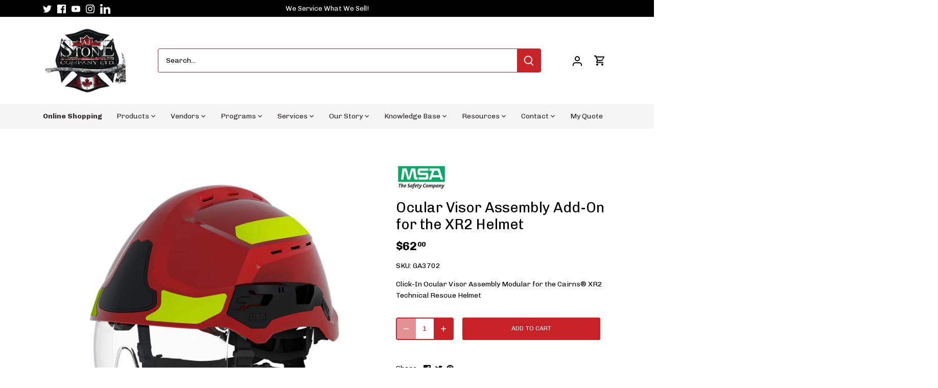

--- FILE ---
content_type: text/css
request_url: https://helpcenter.eoscity.com/css/script-tags/tabs/theme-3.css?v=1767864558
body_size: 242
content:
.hc-tabs-wrapper{opacity:0;width:100%;margin-bottom:20px;font-size:12px;line-height:20px;display:block;margin-right:10px;margin-top:20px;min-height:70px}.hc-tabs-wrapper__content{padding:25px 5px;background-color:#fff;max-height:75vh;overflow:auto}.hc-tabs-wrapper__content ul{list-style:disc}.hc-tabs-wrapper__content ul,.hc-tabs-wrapper__content ol{margin-left:20px}.hc-tabs-wrapper__content ul li,.hc-tabs-wrapper__content ol li{list-style:unset}.hc-tabs-wrapper__navigation{display:-moz-inline-box;display:-ms-inline-flexbox;display:inline-flex}.hc-tabs-wrapper__navigation__item{cursor:pointer;white-space:nowrap;padding:10px 5px;max-width:135px;display:-moz-box;display:-ms-flexbox;display:flex}.hc-tabs-wrapper__navigation__item__text{overflow:hidden;text-overflow:ellipsis}.hc-tabs-wrapper--accordion{border:1px solid #f2f2f2;margin-bottom:22px}.hc-tabs-wrapper--accordion__navigation{width:100%;background-color:#f8f8f8;border-bottom:1px solid #f2f2f2;position:relative;max-width:none;width:100%;display:-moz-box;display:-ms-flexbox;display:flex;-moz-box-pack:justify;-ms-flex-pack:justify;justify-content:space-between;padding:10px 15px;font-weight:bold;cursor:pointer;-moz-box-sizing:border-box;box-sizing:border-box}.hc-tabs-wrapper--accordion__navigation__symbol{font-size:20px}.hc-tabs-wrapper--accordion__navigation:last-child{border:none}.hc-tabs-wrapper--accordion__navigation:hover{background-color:#f0f0f0}.hc-tabs-wrapper--accordion__content{padding:10px 15px;border-bottom:1px solid #f2f2f2;display:none;max-height:75vh;overflow-y:auto}.hc-tabs-wrapper--accordion__content p{margin:0}.hc-tabs-wrapper--accordion__content ul{list-style:disc}.hc-tabs-wrapper--accordion__content ul,.hc-tabs-wrapper--accordion__content ol{margin-left:20px}.hc-tabs-wrapper--accordion__content ul li,.hc-tabs-wrapper--accordion__content ol li{list-style:unset}.hc-tabs-wrapper--3{background-color:#fff;border:1px solid #f2f2f2}.hc-tabs-wrapper--3__navigation{padding:15px 15px 0}.hc-tabs-wrapper--3__navigation__item{background-color:#f8f8f8;padding:10px 14px}.hc-tabs-wrapper--3__navigation__item:hover{background-color:#e4e3e3}.hc-tabs-wrapper--3__navigation__item[data-isopened='true']{background-color:#3e3e3e;color:#fff}.hc-tabs-wrapper--3__navigation__item[data-isopened='true']:hover{background-color:#3e3e3e}.hc-tabs-wrapper--3__content{border:none;padding-left:20px;background-color:transparent}


--- FILE ---
content_type: text/javascript
request_url: https://cdn.shopify.com/extensions/019bb6bb-4c5e-774d-aaca-be628307789f/version_8b3113e8-2026-01-13_16h41m/assets/bss-b2b-jquery-341.js
body_size: 53612
content:
(function () {
    function compareVersion(v1, v2) {
        if (typeof v1 !== 'string') return false;
        if (typeof v2 !== 'string') return false;
        v1 = v1.split('.');
        v2 = v2.split('.');
        const k = Math.min(v1.length, v2.length);
        for (let i = 0; i < k; ++i) {
            v1[i] = parseInt(v1[i], 10);
            v2[i] = parseInt(v2[i], 10);
            if (v1[i] > v2[i]) return 1;
            if (v1[i] < v2[i]) return -1;
        }
        return v1.length == v2.length ? 0 : (v1.length < v2.length ? -1 : 1);
    }
    if ((typeof jQuery === 'undefined') || (typeof $ === 'undefined') || (compareVersion(jQuery.fn.jquery, "1.7") == -1)) {
        /*! jQuery v3.4.1 | (c) JS Foundation and other contributors | jquery.org/license */
        !function (e, t) { "use strict"; "object" == typeof module && "object" == typeof module.exports ? module.exports = e.document ? t(e, !0) : function (e) { if (!e.document) throw new Error("jQuery requires a window with a document"); return t(e) } : t(e) }("undefined" != typeof window ? window : this, function (C, e) { "use strict"; var t = [], E = C.document, r = Object.getPrototypeOf, s = t.slice, g = t.concat, u = t.push, i = t.indexOf, n = {}, o = n.toString, v = n.hasOwnProperty, a = v.toString, l = a.call(Object), y = {}, m = function (e) { return "function" == typeof e && "number" != typeof e.nodeType }, x = function (e) { return null != e && e === e.window }, c = { type: !0, src: !0, nonce: !0, noModule: !0 }; function b(e, t, n) { var r, i, o = (n = n || E).createElement("script"); if (o.text = e, t) for (r in c) (i = t[r] || t.getAttribute && t.getAttribute(r)) && o.setAttribute(r, i); n.head.appendChild(o).parentNode.removeChild(o) } function w(e) { return null == e ? e + "" : "object" == typeof e || "function" == typeof e ? n[o.call(e)] || "object" : typeof e } var f = "3.4.1", k = function (e, t) { return new k.fn.init(e, t) }, p = /^[\s\uFEFF\xA0]+|[\s\uFEFF\xA0]+$/g; function d(e) { var t = !!e && "length" in e && e.length, n = w(e); return !m(e) && !x(e) && ("array" === n || 0 === t || "number" == typeof t && 0 < t && t - 1 in e) } k.fn = k.prototype = { jquery: f, constructor: k, length: 0, toArray: function () { return s.call(this) }, get: function (e) { return null == e ? s.call(this) : e < 0 ? this[e + this.length] : this[e] }, pushStack: function (e) { var t = k.merge(this.constructor(), e); return t.prevObject = this, t }, each: function (e) { return k.each(this, e) }, map: function (n) { return this.pushStack(k.map(this, function (e, t) { return n.call(e, t, e) })) }, slice: function () { return this.pushStack(s.apply(this, arguments)) }, first: function () { return this.eq(0) }, last: function () { return this.eq(-1) }, eq: function (e) { var t = this.length, n = +e + (e < 0 ? t : 0); return this.pushStack(0 <= n && n < t ? [this[n]] : []) }, end: function () { return this.prevObject || this.constructor() }, push: u, sort: t.sort, splice: t.splice }, k.extend = k.fn.extend = function () { var e, t, n, r, i, o, a = arguments[0] || {}, s = 1, u = arguments.length, l = !1; for ("boolean" == typeof a && (l = a, a = arguments[s] || {}, s++), "object" == typeof a || m(a) || (a = {}), s === u && (a = this, s--); s < u; s++)if (null != (e = arguments[s])) for (t in e) r = e[t], "__proto__" !== t && a !== r && (l && r && (k.isPlainObject(r) || (i = Array.isArray(r))) ? (n = a[t], o = i && !Array.isArray(n) ? [] : i || k.isPlainObject(n) ? n : {}, i = !1, a[t] = k.extend(l, o, r)) : void 0 !== r && (a[t] = r)); return a }, k.extend({ expando: "jQuery" + (f + Math.random()).replace(/\D/g, ""), isReady: !0, error: function (e) { throw new Error(e) }, noop: function () { }, isPlainObject: function (e) { var t, n; return !(!e || "[object Object]" !== o.call(e)) && (!(t = r(e)) || "function" == typeof (n = v.call(t, "constructor") && t.constructor) && a.call(n) === l) }, isEmptyObject: function (e) { var t; for (t in e) return !1; return !0 }, globalEval: function (e, t) { b(e, { nonce: t && t.nonce }) }, each: function (e, t) { var n, r = 0; if (d(e)) { for (n = e.length; r < n; r++)if (!1 === t.call(e[r], r, e[r])) break } else for (r in e) if (!1 === t.call(e[r], r, e[r])) break; return e }, trim: function (e) { return null == e ? "" : (e + "").replace(p, "") }, makeArray: function (e, t) { var n = t || []; return null != e && (d(Object(e)) ? k.merge(n, "string" == typeof e ? [e] : e) : u.call(n, e)), n }, inArray: function (e, t, n) { return null == t ? -1 : i.call(t, e, n) }, merge: function (e, t) { for (var n = +t.length, r = 0, i = e.length; r < n; r++)e[i++] = t[r]; return e.length = i, e }, grep: function (e, t, n) { for (var r = [], i = 0, o = e.length, a = !n; i < o; i++)!t(e[i], i) !== a && r.push(e[i]); return r }, map: function (e, t, n) { var r, i, o = 0, a = []; if (d(e)) for (r = e.length; o < r; o++)null != (i = t(e[o], o, n)) && a.push(i); else for (o in e) null != (i = t(e[o], o, n)) && a.push(i); return g.apply([], a) }, guid: 1, support: y }), "function" == typeof Symbol && (k.fn[Symbol.iterator] = t[Symbol.iterator]), k.each("Boolean Number String Function Array Date RegExp Object Error Symbol".split(" "), function (e, t) { n["[object " + t + "]"] = t.toLowerCase() }); var h = function (n) { var e, d, b, o, i, h, f, g, w, u, l, T, C, a, E, v, s, c, y, k = "sizzle" + 1 * new Date, m = n.document, S = 0, r = 0, p = ue(), x = ue(), N = ue(), A = ue(), D = function (e, t) { return e === t && (l = !0), 0 }, j = {}.hasOwnProperty, t = [], q = t.pop, L = t.push, H = t.push, O = t.slice, P = function (e, t) { for (var n = 0, r = e.length; n < r; n++)if (e[n] === t) return n; return -1 }, R = "checked|selected|async|autofocus|autoplay|controls|defer|disabled|hidden|ismap|loop|multiple|open|readonly|required|scoped", M = "[\\x20\\t\\r\\n\\f]", I = "(?:\\\\.|[\\w-]|[^\0-\\xa0])+", W = "\\[" + M + "*(" + I + ")(?:" + M + "*([*^$|!~]?=)" + M + "*(?:'((?:\\\\.|[^\\\\'])*)'|\"((?:\\\\.|[^\\\\\"])*)\"|(" + I + "))|)" + M + "*\\]", $ = ":(" + I + ")(?:\\((('((?:\\\\.|[^\\\\'])*)'|\"((?:\\\\.|[^\\\\\"])*)\")|((?:\\\\.|[^\\\\()[\\]]|" + W + ")*)|.*)\\)|)", F = new RegExp(M + "+", "g"), B = new RegExp("^" + M + "+|((?:^|[^\\\\])(?:\\\\.)*)" + M + "+$", "g"), _ = new RegExp("^" + M + "*," + M + "*"), z = new RegExp("^" + M + "*([>+~]|" + M + ")" + M + "*"), U = new RegExp(M + "|>"), X = new RegExp($), V = new RegExp("^" + I + "$"), G = { ID: new RegExp("^#(" + I + ")"), CLASS: new RegExp("^\\.(" + I + ")"), TAG: new RegExp("^(" + I + "|[*])"), ATTR: new RegExp("^" + W), PSEUDO: new RegExp("^" + $), CHILD: new RegExp("^:(only|first|last|nth|nth-last)-(child|of-type)(?:\\(" + M + "*(even|odd|(([+-]|)(\\d*)n|)" + M + "*(?:([+-]|)" + M + "*(\\d+)|))" + M + "*\\)|)", "i"), bool: new RegExp("^(?:" + R + ")$", "i"), needsContext: new RegExp("^" + M + "*[>+~]|:(even|odd|eq|gt|lt|nth|first|last)(?:\\(" + M + "*((?:-\\d)?\\d*)" + M + "*\\)|)(?=[^-]|$)", "i") }, Y = /HTML$/i, Q = /^(?:input|select|textarea|button)$/i, J = /^h\d$/i, K = /^[^{]+\{\s*\[native \w/, Z = /^(?:#([\w-]+)|(\w+)|\.([\w-]+))$/, ee = /[+~]/, te = new RegExp("\\\\([\\da-f]{1,6}" + M + "?|(" + M + ")|.)", "ig"), ne = function (e, t, n) { var r = "0x" + t - 65536; return r != r || n ? t : r < 0 ? String.fromCharCode(r + 65536) : String.fromCharCode(r >> 10 | 55296, 1023 & r | 56320) }, re = /([\0-\x1f\x7f]|^-?\d)|^-$|[^\0-\x1f\x7f-\uFFFF\w-]/g, ie = function (e, t) { return t ? "\0" === e ? "\ufffd" : e.slice(0, -1) + "\\" + e.charCodeAt(e.length - 1).toString(16) + " " : "\\" + e }, oe = function () { T() }, ae = be(function (e) { return !0 === e.disabled && "fieldset" === e.nodeName.toLowerCase() }, { dir: "parentNode", next: "legend" }); try { H.apply(t = O.call(m.childNodes), m.childNodes), t[m.childNodes.length].nodeType } catch (e) { H = { apply: t.length ? function (e, t) { L.apply(e, O.call(t)) } : function (e, t) { var n = e.length, r = 0; while (e[n++] = t[r++]); e.length = n - 1 } } } function se(t, e, n, r) { var i, o, a, s, u, l, c, f = e && e.ownerDocument, p = e ? e.nodeType : 9; if (n = n || [], "string" != typeof t || !t || 1 !== p && 9 !== p && 11 !== p) return n; if (!r && ((e ? e.ownerDocument || e : m) !== C && T(e), e = e || C, E)) { if (11 !== p && (u = Z.exec(t))) if (i = u[1]) { if (9 === p) { if (!(a = e.getElementById(i))) return n; if (a.id === i) return n.push(a), n } else if (f && (a = f.getElementById(i)) && y(e, a) && a.id === i) return n.push(a), n } else { if (u[2]) return H.apply(n, e.getElementsByTagName(t)), n; if ((i = u[3]) && d.getElementsByClassName && e.getElementsByClassName) return H.apply(n, e.getElementsByClassName(i)), n } if (d.qsa && !A[t + " "] && (!v || !v.test(t)) && (1 !== p || "object" !== e.nodeName.toLowerCase())) { if (c = t, f = e, 1 === p && U.test(t)) { (s = e.getAttribute("id")) ? s = s.replace(re, ie) : e.setAttribute("id", s = k), o = (l = h(t)).length; while (o--) l[o] = "#" + s + " " + xe(l[o]); c = l.join(","), f = ee.test(t) && ye(e.parentNode) || e } try { return H.apply(n, f.querySelectorAll(c)), n } catch (e) { A(t, !0) } finally { s === k && e.removeAttribute("id") } } } return g(t.replace(B, "$1"), e, n, r) } function ue() { var r = []; return function e(t, n) { return r.push(t + " ") > b.cacheLength && delete e[r.shift()], e[t + " "] = n } } function le(e) { return e[k] = !0, e } function ce(e) { var t = C.createElement("fieldset"); try { return !!e(t) } catch (e) { return !1 } finally { t.parentNode && t.parentNode.removeChild(t), t = null } } function fe(e, t) { var n = e.split("|"), r = n.length; while (r--) b.attrHandle[n[r]] = t } function pe(e, t) { var n = t && e, r = n && 1 === e.nodeType && 1 === t.nodeType && e.sourceIndex - t.sourceIndex; if (r) return r; if (n) while (n = n.nextSibling) if (n === t) return -1; return e ? 1 : -1 } function de(t) { return function (e) { return "input" === e.nodeName.toLowerCase() && e.type === t } } function he(n) { return function (e) { var t = e.nodeName.toLowerCase(); return ("input" === t || "button" === t) && e.type === n } } function ge(t) { return function (e) { return "form" in e ? e.parentNode && !1 === e.disabled ? "label" in e ? "label" in e.parentNode ? e.parentNode.disabled === t : e.disabled === t : e.isDisabled === t || e.isDisabled !== !t && ae(e) === t : e.disabled === t : "label" in e && e.disabled === t } } function ve(a) { return le(function (o) { return o = +o, le(function (e, t) { var n, r = a([], e.length, o), i = r.length; while (i--) e[n = r[i]] && (e[n] = !(t[n] = e[n])) }) }) } function ye(e) { return e && "undefined" != typeof e.getElementsByTagName && e } for (e in d = se.support = {}, i = se.isXML = function (e) { var t = e.namespaceURI, n = (e.ownerDocument || e).documentElement; return !Y.test(t || n && n.nodeName || "HTML") }, T = se.setDocument = function (e) { var t, n, r = e ? e.ownerDocument || e : m; return r !== C && 9 === r.nodeType && r.documentElement && (a = (C = r).documentElement, E = !i(C), m !== C && (n = C.defaultView) && n.top !== n && (n.addEventListener ? n.addEventListener("unload", oe, !1) : n.attachEvent && n.attachEvent("onunload", oe)), d.attributes = ce(function (e) { return e.className = "i", !e.getAttribute("className") }), d.getElementsByTagName = ce(function (e) { return e.appendChild(C.createComment("")), !e.getElementsByTagName("*").length }), d.getElementsByClassName = K.test(C.getElementsByClassName), d.getById = ce(function (e) { return a.appendChild(e).id = k, !C.getElementsByName || !C.getElementsByName(k).length }), d.getById ? (b.filter.ID = function (e) { var t = e.replace(te, ne); return function (e) { return e.getAttribute("id") === t } }, b.find.ID = function (e, t) { if ("undefined" != typeof t.getElementById && E) { var n = t.getElementById(e); return n ? [n] : [] } }) : (b.filter.ID = function (e) { var n = e.replace(te, ne); return function (e) { var t = "undefined" != typeof e.getAttributeNode && e.getAttributeNode("id"); return t && t.value === n } }, b.find.ID = function (e, t) { if ("undefined" != typeof t.getElementById && E) { var n, r, i, o = t.getElementById(e); if (o) { if ((n = o.getAttributeNode("id")) && n.value === e) return [o]; i = t.getElementsByName(e), r = 0; while (o = i[r++]) if ((n = o.getAttributeNode("id")) && n.value === e) return [o] } return [] } }), b.find.TAG = d.getElementsByTagName ? function (e, t) { return "undefined" != typeof t.getElementsByTagName ? t.getElementsByTagName(e) : d.qsa ? t.querySelectorAll(e) : void 0 } : function (e, t) { var n, r = [], i = 0, o = t.getElementsByTagName(e); if ("*" === e) { while (n = o[i++]) 1 === n.nodeType && r.push(n); return r } return o }, b.find.CLASS = d.getElementsByClassName && function (e, t) { if ("undefined" != typeof t.getElementsByClassName && E) return t.getElementsByClassName(e) }, s = [], v = [], (d.qsa = K.test(C.querySelectorAll)) && (ce(function (e) { a.appendChild(e).innerHTML = "<a id='" + k + "'></a><select id='" + k + "-\r\\' msallowcapture=''><option selected=''></option></select>", e.querySelectorAll("[msallowcapture^='']").length && v.push("[*^$]=" + M + "*(?:''|\"\")"), e.querySelectorAll("[selected]").length || v.push("\\[" + M + "*(?:value|" + R + ")"), e.querySelectorAll("[id~=" + k + "-]").length || v.push("~="), e.querySelectorAll(":checked").length || v.push(":checked"), e.querySelectorAll("a#" + k + "+*").length || v.push(".#.+[+~]") }), ce(function (e) { e.innerHTML = "<a href='' disabled='disabled'></a><select disabled='disabled'><option/></select>"; var t = C.createElement("input"); t.setAttribute("type", "hidden"), e.appendChild(t).setAttribute("name", "D"), e.querySelectorAll("[name=d]").length && v.push("name" + M + "*[*^$|!~]?="), 2 !== e.querySelectorAll(":enabled").length && v.push(":enabled", ":disabled"), a.appendChild(e).disabled = !0, 2 !== e.querySelectorAll(":disabled").length && v.push(":enabled", ":disabled"), e.querySelectorAll("*,:x"), v.push(",.*:") })), (d.matchesSelector = K.test(c = a.matches || a.webkitMatchesSelector || a.mozMatchesSelector || a.oMatchesSelector || a.msMatchesSelector)) && ce(function (e) { d.disconnectedMatch = c.call(e, "*"), c.call(e, "[s!='']:x"), s.push("!=", $) }), v = v.length && new RegExp(v.join("|")), s = s.length && new RegExp(s.join("|")), t = K.test(a.compareDocumentPosition), y = t || K.test(a.contains) ? function (e, t) { var n = 9 === e.nodeType ? e.documentElement : e, r = t && t.parentNode; return e === r || !(!r || 1 !== r.nodeType || !(n.contains ? n.contains(r) : e.compareDocumentPosition && 16 & e.compareDocumentPosition(r))) } : function (e, t) { if (t) while (t = t.parentNode) if (t === e) return !0; return !1 }, D = t ? function (e, t) { if (e === t) return l = !0, 0; var n = !e.compareDocumentPosition - !t.compareDocumentPosition; return n || (1 & (n = (e.ownerDocument || e) === (t.ownerDocument || t) ? e.compareDocumentPosition(t) : 1) || !d.sortDetached && t.compareDocumentPosition(e) === n ? e === C || e.ownerDocument === m && y(m, e) ? -1 : t === C || t.ownerDocument === m && y(m, t) ? 1 : u ? P(u, e) - P(u, t) : 0 : 4 & n ? -1 : 1) } : function (e, t) { if (e === t) return l = !0, 0; var n, r = 0, i = e.parentNode, o = t.parentNode, a = [e], s = [t]; if (!i || !o) return e === C ? -1 : t === C ? 1 : i ? -1 : o ? 1 : u ? P(u, e) - P(u, t) : 0; if (i === o) return pe(e, t); n = e; while (n = n.parentNode) a.unshift(n); n = t; while (n = n.parentNode) s.unshift(n); while (a[r] === s[r]) r++; return r ? pe(a[r], s[r]) : a[r] === m ? -1 : s[r] === m ? 1 : 0 }), C }, se.matches = function (e, t) { return se(e, null, null, t) }, se.matchesSelector = function (e, t) { if ((e.ownerDocument || e) !== C && T(e), d.matchesSelector && E && !A[t + " "] && (!s || !s.test(t)) && (!v || !v.test(t))) try { var n = c.call(e, t); if (n || d.disconnectedMatch || e.document && 11 !== e.document.nodeType) return n } catch (e) { A(t, !0) } return 0 < se(t, C, null, [e]).length }, se.contains = function (e, t) { return (e.ownerDocument || e) !== C && T(e), y(e, t) }, se.attr = function (e, t) { (e.ownerDocument || e) !== C && T(e); var n = b.attrHandle[t.toLowerCase()], r = n && j.call(b.attrHandle, t.toLowerCase()) ? n(e, t, !E) : void 0; return void 0 !== r ? r : d.attributes || !E ? e.getAttribute(t) : (r = e.getAttributeNode(t)) && r.specified ? r.value : null }, se.escape = function (e) { return (e + "").replace(re, ie) }, se.error = function (e) { throw new Error("Syntax error, unrecognized expression: " + e) }, se.uniqueSort = function (e) { var t, n = [], r = 0, i = 0; if (l = !d.detectDuplicates, u = !d.sortStable && e.slice(0), e.sort(D), l) { while (t = e[i++]) t === e[i] && (r = n.push(i)); while (r--) e.splice(n[r], 1) } return u = null, e }, o = se.getText = function (e) { var t, n = "", r = 0, i = e.nodeType; if (i) { if (1 === i || 9 === i || 11 === i) { if ("string" == typeof e.textContent) return e.textContent; for (e = e.firstChild; e; e = e.nextSibling)n += o(e) } else if (3 === i || 4 === i) return e.nodeValue } else while (t = e[r++]) n += o(t); return n }, (b = se.selectors = { cacheLength: 50, createPseudo: le, match: G, attrHandle: {}, find: {}, relative: { ">": { dir: "parentNode", first: !0 }, " ": { dir: "parentNode" }, "+": { dir: "previousSibling", first: !0 }, "~": { dir: "previousSibling" } }, preFilter: { ATTR: function (e) { return e[1] = e[1].replace(te, ne), e[3] = (e[3] || e[4] || e[5] || "").replace(te, ne), "~=" === e[2] && (e[3] = " " + e[3] + " "), e.slice(0, 4) }, CHILD: function (e) { return e[1] = e[1].toLowerCase(), "nth" === e[1].slice(0, 3) ? (e[3] || se.error(e[0]), e[4] = +(e[4] ? e[5] + (e[6] || 1) : 2 * ("even" === e[3] || "odd" === e[3])), e[5] = +(e[7] + e[8] || "odd" === e[3])) : e[3] && se.error(e[0]), e }, PSEUDO: function (e) { var t, n = !e[6] && e[2]; return G.CHILD.test(e[0]) ? null : (e[3] ? e[2] = e[4] || e[5] || "" : n && X.test(n) && (t = h(n, !0)) && (t = n.indexOf(")", n.length - t) - n.length) && (e[0] = e[0].slice(0, t), e[2] = n.slice(0, t)), e.slice(0, 3)) } }, filter: { TAG: function (e) { var t = e.replace(te, ne).toLowerCase(); return "*" === e ? function () { return !0 } : function (e) { return e.nodeName && e.nodeName.toLowerCase() === t } }, CLASS: function (e) { var t = p[e + " "]; return t || (t = new RegExp("(^|" + M + ")" + e + "(" + M + "|$)")) && p(e, function (e) { return t.test("string" == typeof e.className && e.className || "undefined" != typeof e.getAttribute && e.getAttribute("class") || "") }) }, ATTR: function (n, r, i) { return function (e) { var t = se.attr(e, n); return null == t ? "!=" === r : !r || (t += "", "=" === r ? t === i : "!=" === r ? t !== i : "^=" === r ? i && 0 === t.indexOf(i) : "*=" === r ? i && -1 < t.indexOf(i) : "$=" === r ? i && t.slice(-i.length) === i : "~=" === r ? -1 < (" " + t.replace(F, " ") + " ").indexOf(i) : "|=" === r && (t === i || t.slice(0, i.length + 1) === i + "-")) } }, CHILD: function (h, e, t, g, v) { var y = "nth" !== h.slice(0, 3), m = "last" !== h.slice(-4), x = "of-type" === e; return 1 === g && 0 === v ? function (e) { return !!e.parentNode } : function (e, t, n) { var r, i, o, a, s, u, l = y !== m ? "nextSibling" : "previousSibling", c = e.parentNode, f = x && e.nodeName.toLowerCase(), p = !n && !x, d = !1; if (c) { if (y) { while (l) { a = e; while (a = a[l]) if (x ? a.nodeName.toLowerCase() === f : 1 === a.nodeType) return !1; u = l = "only" === h && !u && "nextSibling" } return !0 } if (u = [m ? c.firstChild : c.lastChild], m && p) { d = (s = (r = (i = (o = (a = c)[k] || (a[k] = {}))[a.uniqueID] || (o[a.uniqueID] = {}))[h] || [])[0] === S && r[1]) && r[2], a = s && c.childNodes[s]; while (a = ++s && a && a[l] || (d = s = 0) || u.pop()) if (1 === a.nodeType && ++d && a === e) { i[h] = [S, s, d]; break } } else if (p && (d = s = (r = (i = (o = (a = e)[k] || (a[k] = {}))[a.uniqueID] || (o[a.uniqueID] = {}))[h] || [])[0] === S && r[1]), !1 === d) while (a = ++s && a && a[l] || (d = s = 0) || u.pop()) if ((x ? a.nodeName.toLowerCase() === f : 1 === a.nodeType) && ++d && (p && ((i = (o = a[k] || (a[k] = {}))[a.uniqueID] || (o[a.uniqueID] = {}))[h] = [S, d]), a === e)) break; return (d -= v) === g || d % g == 0 && 0 <= d / g } } }, PSEUDO: function (e, o) { var t, a = b.pseudos[e] || b.setFilters[e.toLowerCase()] || se.error("unsupported pseudo: " + e); return a[k] ? a(o) : 1 < a.length ? (t = [e, e, "", o], b.setFilters.hasOwnProperty(e.toLowerCase()) ? le(function (e, t) { var n, r = a(e, o), i = r.length; while (i--) e[n = P(e, r[i])] = !(t[n] = r[i]) }) : function (e) { return a(e, 0, t) }) : a } }, pseudos: { not: le(function (e) { var r = [], i = [], s = f(e.replace(B, "$1")); return s[k] ? le(function (e, t, n, r) { var i, o = s(e, null, r, []), a = e.length; while (a--) (i = o[a]) && (e[a] = !(t[a] = i)) }) : function (e, t, n) { return r[0] = e, s(r, null, n, i), r[0] = null, !i.pop() } }), has: le(function (t) { return function (e) { return 0 < se(t, e).length } }), contains: le(function (t) { return t = t.replace(te, ne), function (e) { return -1 < (e.textContent || o(e)).indexOf(t) } }), lang: le(function (n) { return V.test(n || "") || se.error("unsupported lang: " + n), n = n.replace(te, ne).toLowerCase(), function (e) { var t; do { if (t = E ? e.lang : e.getAttribute("xml:lang") || e.getAttribute("lang")) return (t = t.toLowerCase()) === n || 0 === t.indexOf(n + "-") } while ((e = e.parentNode) && 1 === e.nodeType); return !1 } }), target: function (e) { var t = n.location && n.location.hash; return t && t.slice(1) === e.id }, root: function (e) { return e === a }, focus: function (e) { return e === C.activeElement && (!C.hasFocus || C.hasFocus()) && !!(e.type || e.href || ~e.tabIndex) }, enabled: ge(!1), disabled: ge(!0), checked: function (e) { var t = e.nodeName.toLowerCase(); return "input" === t && !!e.checked || "option" === t && !!e.selected }, selected: function (e) { return e.parentNode && e.parentNode.selectedIndex, !0 === e.selected }, empty: function (e) { for (e = e.firstChild; e; e = e.nextSibling)if (e.nodeType < 6) return !1; return !0 }, parent: function (e) { return !b.pseudos.empty(e) }, header: function (e) { return J.test(e.nodeName) }, input: function (e) { return Q.test(e.nodeName) }, button: function (e) { var t = e.nodeName.toLowerCase(); return "input" === t && "button" === e.type || "button" === t }, text: function (e) { var t; return "input" === e.nodeName.toLowerCase() && "text" === e.type && (null == (t = e.getAttribute("type")) || "text" === t.toLowerCase()) }, first: ve(function () { return [0] }), last: ve(function (e, t) { return [t - 1] }), eq: ve(function (e, t, n) { return [n < 0 ? n + t : n] }), even: ve(function (e, t) { for (var n = 0; n < t; n += 2)e.push(n); return e }), odd: ve(function (e, t) { for (var n = 1; n < t; n += 2)e.push(n); return e }), lt: ve(function (e, t, n) { for (var r = n < 0 ? n + t : t < n ? t : n; 0 <= --r;)e.push(r); return e }), gt: ve(function (e, t, n) { for (var r = n < 0 ? n + t : n; ++r < t;)e.push(r); return e }) } }).pseudos.nth = b.pseudos.eq, { radio: !0, checkbox: !0, file: !0, password: !0, image: !0 }) b.pseudos[e] = de(e); for (e in { submit: !0, reset: !0 }) b.pseudos[e] = he(e); function me() { } function xe(e) { for (var t = 0, n = e.length, r = ""; t < n; t++)r += e[t].value; return r } function be(s, e, t) { var u = e.dir, l = e.next, c = l || u, f = t && "parentNode" === c, p = r++; return e.first ? function (e, t, n) { while (e = e[u]) if (1 === e.nodeType || f) return s(e, t, n); return !1 } : function (e, t, n) { var r, i, o, a = [S, p]; if (n) { while (e = e[u]) if ((1 === e.nodeType || f) && s(e, t, n)) return !0 } else while (e = e[u]) if (1 === e.nodeType || f) if (i = (o = e[k] || (e[k] = {}))[e.uniqueID] || (o[e.uniqueID] = {}), l && l === e.nodeName.toLowerCase()) e = e[u] || e; else { if ((r = i[c]) && r[0] === S && r[1] === p) return a[2] = r[2]; if ((i[c] = a)[2] = s(e, t, n)) return !0 } return !1 } } function we(i) { return 1 < i.length ? function (e, t, n) { var r = i.length; while (r--) if (!i[r](e, t, n)) return !1; return !0 } : i[0] } function Te(e, t, n, r, i) { for (var o, a = [], s = 0, u = e.length, l = null != t; s < u; s++)(o = e[s]) && (n && !n(o, r, i) || (a.push(o), l && t.push(s))); return a } function Ce(d, h, g, v, y, e) { return v && !v[k] && (v = Ce(v)), y && !y[k] && (y = Ce(y, e)), le(function (e, t, n, r) { var i, o, a, s = [], u = [], l = t.length, c = e || function (e, t, n) { for (var r = 0, i = t.length; r < i; r++)se(e, t[r], n); return n }(h || "*", n.nodeType ? [n] : n, []), f = !d || !e && h ? c : Te(c, s, d, n, r), p = g ? y || (e ? d : l || v) ? [] : t : f; if (g && g(f, p, n, r), v) { i = Te(p, u), v(i, [], n, r), o = i.length; while (o--) (a = i[o]) && (p[u[o]] = !(f[u[o]] = a)) } if (e) { if (y || d) { if (y) { i = [], o = p.length; while (o--) (a = p[o]) && i.push(f[o] = a); y(null, p = [], i, r) } o = p.length; while (o--) (a = p[o]) && -1 < (i = y ? P(e, a) : s[o]) && (e[i] = !(t[i] = a)) } } else p = Te(p === t ? p.splice(l, p.length) : p), y ? y(null, t, p, r) : H.apply(t, p) }) } function Ee(e) { for (var i, t, n, r = e.length, o = b.relative[e[0].type], a = o || b.relative[" "], s = o ? 1 : 0, u = be(function (e) { return e === i }, a, !0), l = be(function (e) { return -1 < P(i, e) }, a, !0), c = [function (e, t, n) { var r = !o && (n || t !== w) || ((i = t).nodeType ? u(e, t, n) : l(e, t, n)); return i = null, r }]; s < r; s++)if (t = b.relative[e[s].type]) c = [be(we(c), t)]; else { if ((t = b.filter[e[s].type].apply(null, e[s].matches))[k]) { for (n = ++s; n < r; n++)if (b.relative[e[n].type]) break; return Ce(1 < s && we(c), 1 < s && xe(e.slice(0, s - 1).concat({ value: " " === e[s - 2].type ? "*" : "" })).replace(B, "$1"), t, s < n && Ee(e.slice(s, n)), n < r && Ee(e = e.slice(n)), n < r && xe(e)) } c.push(t) } return we(c) } return me.prototype = b.filters = b.pseudos, b.setFilters = new me, h = se.tokenize = function (e, t) { var n, r, i, o, a, s, u, l = x[e + " "]; if (l) return t ? 0 : l.slice(0); a = e, s = [], u = b.preFilter; while (a) { for (o in n && !(r = _.exec(a)) || (r && (a = a.slice(r[0].length) || a), s.push(i = [])), n = !1, (r = z.exec(a)) && (n = r.shift(), i.push({ value: n, type: r[0].replace(B, " ") }), a = a.slice(n.length)), b.filter) !(r = G[o].exec(a)) || u[o] && !(r = u[o](r)) || (n = r.shift(), i.push({ value: n, type: o, matches: r }), a = a.slice(n.length)); if (!n) break } return t ? a.length : a ? se.error(e) : x(e, s).slice(0) }, f = se.compile = function (e, t) { var n, v, y, m, x, r, i = [], o = [], a = N[e + " "]; if (!a) { t || (t = h(e)), n = t.length; while (n--) (a = Ee(t[n]))[k] ? i.push(a) : o.push(a); (a = N(e, (v = o, m = 0 < (y = i).length, x = 0 < v.length, r = function (e, t, n, r, i) { var o, a, s, u = 0, l = "0", c = e && [], f = [], p = w, d = e || x && b.find.TAG("*", i), h = S += null == p ? 1 : Math.random() || .1, g = d.length; for (i && (w = t === C || t || i); l !== g && null != (o = d[l]); l++) { if (x && o) { a = 0, t || o.ownerDocument === C || (T(o), n = !E); while (s = v[a++]) if (s(o, t || C, n)) { r.push(o); break } i && (S = h) } m && ((o = !s && o) && u--, e && c.push(o)) } if (u += l, m && l !== u) { a = 0; while (s = y[a++]) s(c, f, t, n); if (e) { if (0 < u) while (l--) c[l] || f[l] || (f[l] = q.call(r)); f = Te(f) } H.apply(r, f), i && !e && 0 < f.length && 1 < u + y.length && se.uniqueSort(r) } return i && (S = h, w = p), c }, m ? le(r) : r))).selector = e } return a }, g = se.select = function (e, t, n, r) { var i, o, a, s, u, l = "function" == typeof e && e, c = !r && h(e = l.selector || e); if (n = n || [], 1 === c.length) { if (2 < (o = c[0] = c[0].slice(0)).length && "ID" === (a = o[0]).type && 9 === t.nodeType && E && b.relative[o[1].type]) { if (!(t = (b.find.ID(a.matches[0].replace(te, ne), t) || [])[0])) return n; l && (t = t.parentNode), e = e.slice(o.shift().value.length) } i = G.needsContext.test(e) ? 0 : o.length; while (i--) { if (a = o[i], b.relative[s = a.type]) break; if ((u = b.find[s]) && (r = u(a.matches[0].replace(te, ne), ee.test(o[0].type) && ye(t.parentNode) || t))) { if (o.splice(i, 1), !(e = r.length && xe(o))) return H.apply(n, r), n; break } } } return (l || f(e, c))(r, t, !E, n, !t || ee.test(e) && ye(t.parentNode) || t), n }, d.sortStable = k.split("").sort(D).join("") === k, d.detectDuplicates = !!l, T(), d.sortDetached = ce(function (e) { return 1 & e.compareDocumentPosition(C.createElement("fieldset")) }), ce(function (e) { return e.innerHTML = "<a href='#'></a>", "#" === e.firstChild.getAttribute("href") }) || fe("type|href|height|width", function (e, t, n) { if (!n) return e.getAttribute(t, "type" === t.toLowerCase() ? 1 : 2) }), d.attributes && ce(function (e) { return e.innerHTML = "<input/>", e.firstChild.setAttribute("value", ""), "" === e.firstChild.getAttribute("value") }) || fe("value", function (e, t, n) { if (!n && "input" === e.nodeName.toLowerCase()) return e.defaultValue }), ce(function (e) { return null == e.getAttribute("disabled") }) || fe(R, function (e, t, n) { var r; if (!n) return !0 === e[t] ? t.toLowerCase() : (r = e.getAttributeNode(t)) && r.specified ? r.value : null }), se }(C); k.find = h, k.expr = h.selectors, k.expr[":"] = k.expr.pseudos, k.uniqueSort = k.unique = h.uniqueSort, k.text = h.getText, k.isXMLDoc = h.isXML, k.contains = h.contains, k.escapeSelector = h.escape; var T = function (e, t, n) { var r = [], i = void 0 !== n; while ((e = e[t]) && 9 !== e.nodeType) if (1 === e.nodeType) { if (i && k(e).is(n)) break; r.push(e) } return r }, S = function (e, t) { for (var n = []; e; e = e.nextSibling)1 === e.nodeType && e !== t && n.push(e); return n }, N = k.expr.match.needsContext; function A(e, t) { return e.nodeName && e.nodeName.toLowerCase() === t.toLowerCase() } var D = /^<([a-z][^\/\0>:\x20\t\r\n\f]*)[\x20\t\r\n\f]*\/?>(?:<\/\1>|)$/i; function j(e, n, r) { return m(n) ? k.grep(e, function (e, t) { return !!n.call(e, t, e) !== r }) : n.nodeType ? k.grep(e, function (e) { return e === n !== r }) : "string" != typeof n ? k.grep(e, function (e) { return -1 < i.call(n, e) !== r }) : k.filter(n, e, r) } k.filter = function (e, t, n) { var r = t[0]; return n && (e = ":not(" + e + ")"), 1 === t.length && 1 === r.nodeType ? k.find.matchesSelector(r, e) ? [r] : [] : k.find.matches(e, k.grep(t, function (e) { return 1 === e.nodeType })) }, k.fn.extend({ find: function (e) { var t, n, r = this.length, i = this; if ("string" != typeof e) return this.pushStack(k(e).filter(function () { for (t = 0; t < r; t++)if (k.contains(i[t], this)) return !0 })); for (n = this.pushStack([]), t = 0; t < r; t++)k.find(e, i[t], n); return 1 < r ? k.uniqueSort(n) : n }, filter: function (e) { return this.pushStack(j(this, e || [], !1)) }, not: function (e) { return this.pushStack(j(this, e || [], !0)) }, is: function (e) { return !!j(this, "string" == typeof e && N.test(e) ? k(e) : e || [], !1).length } }); var q, L = /^(?:\s*(<[\w\W]+>)[^>]*|#([\w-]+))$/; (k.fn.init = function (e, t, n) { var r, i; if (!e) return this; if (n = n || q, "string" == typeof e) { if (!(r = "<" === e[0] && ">" === e[e.length - 1] && 3 <= e.length ? [null, e, null] : L.exec(e)) || !r[1] && t) return !t || t.jquery ? (t || n).find(e) : this.constructor(t).find(e); if (r[1]) { if (t = t instanceof k ? t[0] : t, k.merge(this, k.parseHTML(r[1], t && t.nodeType ? t.ownerDocument || t : E, !0)), D.test(r[1]) && k.isPlainObject(t)) for (r in t) m(this[r]) ? this[r](t[r]) : this.attr(r, t[r]); return this } return (i = E.getElementById(r[2])) && (this[0] = i, this.length = 1), this } return e.nodeType ? (this[0] = e, this.length = 1, this) : m(e) ? void 0 !== n.ready ? n.ready(e) : e(k) : k.makeArray(e, this) }).prototype = k.fn, q = k(E); var H = /^(?:parents|prev(?:Until|All))/, O = { children: !0, contents: !0, next: !0, prev: !0 }; function P(e, t) { while ((e = e[t]) && 1 !== e.nodeType); return e } k.fn.extend({ has: function (e) { var t = k(e, this), n = t.length; return this.filter(function () { for (var e = 0; e < n; e++)if (k.contains(this, t[e])) return !0 }) }, closest: function (e, t) { var n, r = 0, i = this.length, o = [], a = "string" != typeof e && k(e); if (!N.test(e)) for (; r < i; r++)for (n = this[r]; n && n !== t; n = n.parentNode)if (n.nodeType < 11 && (a ? -1 < a.index(n) : 1 === n.nodeType && k.find.matchesSelector(n, e))) { o.push(n); break } return this.pushStack(1 < o.length ? k.uniqueSort(o) : o) }, index: function (e) { return e ? "string" == typeof e ? i.call(k(e), this[0]) : i.call(this, e.jquery ? e[0] : e) : this[0] && this[0].parentNode ? this.first().prevAll().length : -1 }, add: function (e, t) { return this.pushStack(k.uniqueSort(k.merge(this.get(), k(e, t)))) }, addBack: function (e) { return this.add(null == e ? this.prevObject : this.prevObject.filter(e)) } }), k.each({ parent: function (e) { var t = e.parentNode; return t && 11 !== t.nodeType ? t : null }, parents: function (e) { return T(e, "parentNode") }, parentsUntil: function (e, t, n) { return T(e, "parentNode", n) }, next: function (e) { return P(e, "nextSibling") }, prev: function (e) { return P(e, "previousSibling") }, nextAll: function (e) { return T(e, "nextSibling") }, prevAll: function (e) { return T(e, "previousSibling") }, nextUntil: function (e, t, n) { return T(e, "nextSibling", n) }, prevUntil: function (e, t, n) { return T(e, "previousSibling", n) }, siblings: function (e) { return S((e.parentNode || {}).firstChild, e) }, children: function (e) { return S(e.firstChild) }, contents: function (e) { return "undefined" != typeof e.contentDocument ? e.contentDocument : (A(e, "template") && (e = e.content || e), k.merge([], e.childNodes)) } }, function (r, i) { k.fn[r] = function (e, t) { var n = k.map(this, i, e); return "Until" !== r.slice(-5) && (t = e), t && "string" == typeof t && (n = k.filter(t, n)), 1 < this.length && (O[r] || k.uniqueSort(n), H.test(r) && n.reverse()), this.pushStack(n) } }); var R = /[^\x20\t\r\n\f]+/g; function M(e) { return e } function I(e) { throw e } function W(e, t, n, r) { var i; try { e && m(i = e.promise) ? i.call(e).done(t).fail(n) : e && m(i = e.then) ? i.call(e, t, n) : t.apply(void 0, [e].slice(r)) } catch (e) { n.apply(void 0, [e]) } } k.Callbacks = function (r) { var e, n; r = "string" == typeof r ? (e = r, n = {}, k.each(e.match(R) || [], function (e, t) { n[t] = !0 }), n) : k.extend({}, r); var i, t, o, a, s = [], u = [], l = -1, c = function () { for (a = a || r.once, o = i = !0; u.length; l = -1) { t = u.shift(); while (++l < s.length) !1 === s[l].apply(t[0], t[1]) && r.stopOnFalse && (l = s.length, t = !1) } r.memory || (t = !1), i = !1, a && (s = t ? [] : "") }, f = { add: function () { return s && (t && !i && (l = s.length - 1, u.push(t)), function n(e) { k.each(e, function (e, t) { m(t) ? r.unique && f.has(t) || s.push(t) : t && t.length && "string" !== w(t) && n(t) }) }(arguments), t && !i && c()), this }, remove: function () { return k.each(arguments, function (e, t) { var n; while (-1 < (n = k.inArray(t, s, n))) s.splice(n, 1), n <= l && l-- }), this }, has: function (e) { return e ? -1 < k.inArray(e, s) : 0 < s.length }, empty: function () { return s && (s = []), this }, disable: function () { return a = u = [], s = t = "", this }, disabled: function () { return !s }, lock: function () { return a = u = [], t || i || (s = t = ""), this }, locked: function () { return !!a }, fireWith: function (e, t) { return a || (t = [e, (t = t || []).slice ? t.slice() : t], u.push(t), i || c()), this }, fire: function () { return f.fireWith(this, arguments), this }, fired: function () { return !!o } }; return f }, k.extend({ Deferred: function (e) { var o = [["notify", "progress", k.Callbacks("memory"), k.Callbacks("memory"), 2], ["resolve", "done", k.Callbacks("once memory"), k.Callbacks("once memory"), 0, "resolved"], ["reject", "fail", k.Callbacks("once memory"), k.Callbacks("once memory"), 1, "rejected"]], i = "pending", a = { state: function () { return i }, always: function () { return s.done(arguments).fail(arguments), this }, "catch": function (e) { return a.then(null, e) }, pipe: function () { var i = arguments; return k.Deferred(function (r) { k.each(o, function (e, t) { var n = m(i[t[4]]) && i[t[4]]; s[t[1]](function () { var e = n && n.apply(this, arguments); e && m(e.promise) ? e.promise().progress(r.notify).done(r.resolve).fail(r.reject) : r[t[0] + "With"](this, n ? [e] : arguments) }) }), i = null }).promise() }, then: function (t, n, r) { var u = 0; function l(i, o, a, s) { return function () { var n = this, r = arguments, e = function () { var e, t; if (!(i < u)) { if ((e = a.apply(n, r)) === o.promise()) throw new TypeError("Thenable self-resolution"); t = e && ("object" == typeof e || "function" == typeof e) && e.then, m(t) ? s ? t.call(e, l(u, o, M, s), l(u, o, I, s)) : (u++, t.call(e, l(u, o, M, s), l(u, o, I, s), l(u, o, M, o.notifyWith))) : (a !== M && (n = void 0, r = [e]), (s || o.resolveWith)(n, r)) } }, t = s ? e : function () { try { e() } catch (e) { k.Deferred.exceptionHook && k.Deferred.exceptionHook(e, t.stackTrace), u <= i + 1 && (a !== I && (n = void 0, r = [e]), o.rejectWith(n, r)) } }; i ? t() : (k.Deferred.getStackHook && (t.stackTrace = k.Deferred.getStackHook()), C.setTimeout(t)) } } return k.Deferred(function (e) { o[0][3].add(l(0, e, m(r) ? r : M, e.notifyWith)), o[1][3].add(l(0, e, m(t) ? t : M)), o[2][3].add(l(0, e, m(n) ? n : I)) }).promise() }, promise: function (e) { return null != e ? k.extend(e, a) : a } }, s = {}; return k.each(o, function (e, t) { var n = t[2], r = t[5]; a[t[1]] = n.add, r && n.add(function () { i = r }, o[3 - e][2].disable, o[3 - e][3].disable, o[0][2].lock, o[0][3].lock), n.add(t[3].fire), s[t[0]] = function () { return s[t[0] + "With"](this === s ? void 0 : this, arguments), this }, s[t[0] + "With"] = n.fireWith }), a.promise(s), e && e.call(s, s), s }, when: function (e) { var n = arguments.length, t = n, r = Array(t), i = s.call(arguments), o = k.Deferred(), a = function (t) { return function (e) { r[t] = this, i[t] = 1 < arguments.length ? s.call(arguments) : e, --n || o.resolveWith(r, i) } }; if (n <= 1 && (W(e, o.done(a(t)).resolve, o.reject, !n), "pending" === o.state() || m(i[t] && i[t].then))) return o.then(); while (t--) W(i[t], a(t), o.reject); return o.promise() } }); var $ = /^(Eval|Internal|Range|Reference|Syntax|Type|URI)Error$/; k.Deferred.exceptionHook = function (e, t) { C.console && C.console.warn && e && $.test(e.name) && C.console.warn("jQuery.Deferred exception: " + e.message, e.stack, t) }, k.readyException = function (e) { C.setTimeout(function () { throw e }) }; var F = k.Deferred(); function B() { E.removeEventListener("DOMContentLoaded", B), C.removeEventListener("load", B), k.ready() } k.fn.ready = function (e) { return F.then(e)["catch"](function (e) { k.readyException(e) }), this }, k.extend({ isReady: !1, readyWait: 1, ready: function (e) { (!0 === e ? --k.readyWait : k.isReady) || (k.isReady = !0) !== e && 0 < --k.readyWait || F.resolveWith(E, [k]) } }), k.ready.then = F.then, "complete" === E.readyState || "loading" !== E.readyState && !E.documentElement.doScroll ? C.setTimeout(k.ready) : (E.addEventListener("DOMContentLoaded", B), C.addEventListener("load", B)); var _ = function (e, t, n, r, i, o, a) { var s = 0, u = e.length, l = null == n; if ("object" === w(n)) for (s in i = !0, n) _(e, t, s, n[s], !0, o, a); else if (void 0 !== r && (i = !0, m(r) || (a = !0), l && (a ? (t.call(e, r), t = null) : (l = t, t = function (e, t, n) { return l.call(k(e), n) })), t)) for (; s < u; s++)t(e[s], n, a ? r : r.call(e[s], s, t(e[s], n))); return i ? e : l ? t.call(e) : u ? t(e[0], n) : o }, z = /^-ms-/, U = /-([a-z])/g; function X(e, t) { return t.toUpperCase() } function V(e) { return e.replace(z, "ms-").replace(U, X) } var G = function (e) { return 1 === e.nodeType || 9 === e.nodeType || !+e.nodeType }; function Y() { this.expando = k.expando + Y.uid++ } Y.uid = 1, Y.prototype = { cache: function (e) { var t = e[this.expando]; return t || (t = {}, G(e) && (e.nodeType ? e[this.expando] = t : Object.defineProperty(e, this.expando, { value: t, configurable: !0 }))), t }, set: function (e, t, n) { var r, i = this.cache(e); if ("string" == typeof t) i[V(t)] = n; else for (r in t) i[V(r)] = t[r]; return i }, get: function (e, t) { return void 0 === t ? this.cache(e) : e[this.expando] && e[this.expando][V(t)] }, access: function (e, t, n) { return void 0 === t || t && "string" == typeof t && void 0 === n ? this.get(e, t) : (this.set(e, t, n), void 0 !== n ? n : t) }, remove: function (e, t) { var n, r = e[this.expando]; if (void 0 !== r) { if (void 0 !== t) { n = (t = Array.isArray(t) ? t.map(V) : (t = V(t)) in r ? [t] : t.match(R) || []).length; while (n--) delete r[t[n]] } (void 0 === t || k.isEmptyObject(r)) && (e.nodeType ? e[this.expando] = void 0 : delete e[this.expando]) } }, hasData: function (e) { var t = e[this.expando]; return void 0 !== t && !k.isEmptyObject(t) } }; var Q = new Y, J = new Y, K = /^(?:\{[\w\W]*\}|\[[\w\W]*\])$/, Z = /[A-Z]/g; function ee(e, t, n) { var r, i; if (void 0 === n && 1 === e.nodeType) if (r = "data-" + t.replace(Z, "-$&").toLowerCase(), "string" == typeof (n = e.getAttribute(r))) { try { n = "true" === (i = n) || "false" !== i && ("null" === i ? null : i === +i + "" ? +i : K.test(i) ? JSON.parse(i) : i) } catch (e) { } J.set(e, t, n) } else n = void 0; return n } k.extend({ hasData: function (e) { return J.hasData(e) || Q.hasData(e) }, data: function (e, t, n) { return J.access(e, t, n) }, removeData: function (e, t) { J.remove(e, t) }, _data: function (e, t, n) { return Q.access(e, t, n) }, _removeData: function (e, t) { Q.remove(e, t) } }), k.fn.extend({ data: function (n, e) { var t, r, i, o = this[0], a = o && o.attributes; if (void 0 === n) { if (this.length && (i = J.get(o), 1 === o.nodeType && !Q.get(o, "hasDataAttrs"))) { t = a.length; while (t--) a[t] && 0 === (r = a[t].name).indexOf("data-") && (r = V(r.slice(5)), ee(o, r, i[r])); Q.set(o, "hasDataAttrs", !0) } return i } return "object" == typeof n ? this.each(function () { J.set(this, n) }) : _(this, function (e) { var t; if (o && void 0 === e) return void 0 !== (t = J.get(o, n)) ? t : void 0 !== (t = ee(o, n)) ? t : void 0; this.each(function () { J.set(this, n, e) }) }, null, e, 1 < arguments.length, null, !0) }, removeData: function (e) { return this.each(function () { J.remove(this, e) }) } }), k.extend({ queue: function (e, t, n) { var r; if (e) return t = (t || "fx") + "queue", r = Q.get(e, t), n && (!r || Array.isArray(n) ? r = Q.access(e, t, k.makeArray(n)) : r.push(n)), r || [] }, dequeue: function (e, t) { t = t || "fx"; var n = k.queue(e, t), r = n.length, i = n.shift(), o = k._queueHooks(e, t); "inprogress" === i && (i = n.shift(), r--), i && ("fx" === t && n.unshift("inprogress"), delete o.stop, i.call(e, function () { k.dequeue(e, t) }, o)), !r && o && o.empty.fire() }, _queueHooks: function (e, t) { var n = t + "queueHooks"; return Q.get(e, n) || Q.access(e, n, { empty: k.Callbacks("once memory").add(function () { Q.remove(e, [t + "queue", n]) }) }) } }), k.fn.extend({ queue: function (t, n) { var e = 2; return "string" != typeof t && (n = t, t = "fx", e--), arguments.length < e ? k.queue(this[0], t) : void 0 === n ? this : this.each(function () { var e = k.queue(this, t, n); k._queueHooks(this, t), "fx" === t && "inprogress" !== e[0] && k.dequeue(this, t) }) }, dequeue: function (e) { return this.each(function () { k.dequeue(this, e) }) }, clearQueue: function (e) { return this.queue(e || "fx", []) }, promise: function (e, t) { var n, r = 1, i = k.Deferred(), o = this, a = this.length, s = function () { --r || i.resolveWith(o, [o]) }; "string" != typeof e && (t = e, e = void 0), e = e || "fx"; while (a--) (n = Q.get(o[a], e + "queueHooks")) && n.empty && (r++, n.empty.add(s)); return s(), i.promise(t) } }); var te = /[+-]?(?:\d*\.|)\d+(?:[eE][+-]?\d+|)/.source, ne = new RegExp("^(?:([+-])=|)(" + te + ")([a-z%]*)$", "i"), re = ["Top", "Right", "Bottom", "Left"], ie = E.documentElement, oe = function (e) { return k.contains(e.ownerDocument, e) }, ae = { composed: !0 }; ie.getRootNode && (oe = function (e) { return k.contains(e.ownerDocument, e) || e.getRootNode(ae) === e.ownerDocument }); var se = function (e, t) { return "none" === (e = t || e).style.display || "" === e.style.display && oe(e) && "none" === k.css(e, "display") }, ue = function (e, t, n, r) { var i, o, a = {}; for (o in t) a[o] = e.style[o], e.style[o] = t[o]; for (o in i = n.apply(e, r || []), t) e.style[o] = a[o]; return i }; function le(e, t, n, r) { var i, o, a = 20, s = r ? function () { return r.cur() } : function () { return k.css(e, t, "") }, u = s(), l = n && n[3] || (k.cssNumber[t] ? "" : "px"), c = e.nodeType && (k.cssNumber[t] || "px" !== l && +u) && ne.exec(k.css(e, t)); if (c && c[3] !== l) { u /= 2, l = l || c[3], c = +u || 1; while (a--) k.style(e, t, c + l), (1 - o) * (1 - (o = s() / u || .5)) <= 0 && (a = 0), c /= o; c *= 2, k.style(e, t, c + l), n = n || [] } return n && (c = +c || +u || 0, i = n[1] ? c + (n[1] + 1) * n[2] : +n[2], r && (r.unit = l, r.start = c, r.end = i)), i } var ce = {}; function fe(e, t) { for (var n, r, i, o, a, s, u, l = [], c = 0, f = e.length; c < f; c++)(r = e[c]).style && (n = r.style.display, t ? ("none" === n && (l[c] = Q.get(r, "display") || null, l[c] || (r.style.display = "")), "" === r.style.display && se(r) && (l[c] = (u = a = o = void 0, a = (i = r).ownerDocument, s = i.nodeName, (u = ce[s]) || (o = a.body.appendChild(a.createElement(s)), u = k.css(o, "display"), o.parentNode.removeChild(o), "none" === u && (u = "block"), ce[s] = u)))) : "none" !== n && (l[c] = "none", Q.set(r, "display", n))); for (c = 0; c < f; c++)null != l[c] && (e[c].style.display = l[c]); return e } k.fn.extend({ show: function () { return fe(this, !0) }, hide: function () { return fe(this) }, toggle: function (e) { return "boolean" == typeof e ? e ? this.show() : this.hide() : this.each(function () { se(this) ? k(this).show() : k(this).hide() }) } }); var pe = /^(?:checkbox|radio)$/i, de = /<([a-z][^\/\0>\x20\t\r\n\f]*)/i, he = /^$|^module$|\/(?:java|ecma)script/i, ge = { option: [1, "<select multiple='multiple'>", "</select>"], thead: [1, "<table>", "</table>"], col: [2, "<table><colgroup>", "</colgroup></table>"], tr: [2, "<table><tbody>", "</tbody></table>"], td: [3, "<table><tbody><tr>", "</tr></tbody></table>"], _default: [0, "", ""] }; function ve(e, t) { var n; return n = "undefined" != typeof e.getElementsByTagName ? e.getElementsByTagName(t || "*") : "undefined" != typeof e.querySelectorAll ? e.querySelectorAll(t || "*") : [], void 0 === t || t && A(e, t) ? k.merge([e], n) : n } function ye(e, t) { for (var n = 0, r = e.length; n < r; n++)Q.set(e[n], "globalEval", !t || Q.get(t[n], "globalEval")) } ge.optgroup = ge.option, ge.tbody = ge.tfoot = ge.colgroup = ge.caption = ge.thead, ge.th = ge.td; var me, xe, be = /<|&#?\w+;/; function we(e, t, n, r, i) { for (var o, a, s, u, l, c, f = t.createDocumentFragment(), p = [], d = 0, h = e.length; d < h; d++)if ((o = e[d]) || 0 === o) if ("object" === w(o)) k.merge(p, o.nodeType ? [o] : o); else if (be.test(o)) { a = a || f.appendChild(t.createElement("div")), s = (de.exec(o) || ["", ""])[1].toLowerCase(), u = ge[s] || ge._default, a.innerHTML = u[1] + k.htmlPrefilter(o) + u[2], c = u[0]; while (c--) a = a.lastChild; k.merge(p, a.childNodes), (a = f.firstChild).textContent = "" } else p.push(t.createTextNode(o)); f.textContent = "", d = 0; while (o = p[d++]) if (r && -1 < k.inArray(o, r)) i && i.push(o); else if (l = oe(o), a = ve(f.appendChild(o), "script"), l && ye(a), n) { c = 0; while (o = a[c++]) he.test(o.type || "") && n.push(o) } return f } me = E.createDocumentFragment().appendChild(E.createElement("div")), (xe = E.createElement("input")).setAttribute("type", "radio"), xe.setAttribute("checked", "checked"), xe.setAttribute("name", "t"), me.appendChild(xe), y.checkClone = me.cloneNode(!0).cloneNode(!0).lastChild.checked, me.innerHTML = "<textarea>x</textarea>", y.noCloneChecked = !!me.cloneNode(!0).lastChild.defaultValue; var Te = /^key/, Ce = /^(?:mouse|pointer|contextmenu|drag|drop)|click/, Ee = /^([^.]*)(?:\.(.+)|)/; function ke() { return !0 } function Se() { return !1 } function Ne(e, t) { return e === function () { try { return E.activeElement } catch (e) { } }() == ("focus" === t) } function Ae(e, t, n, r, i, o) { var a, s; if ("object" == typeof t) { for (s in "string" != typeof n && (r = r || n, n = void 0), t) Ae(e, s, n, r, t[s], o); return e } if (null == r && null == i ? (i = n, r = n = void 0) : null == i && ("string" == typeof n ? (i = r, r = void 0) : (i = r, r = n, n = void 0)), !1 === i) i = Se; else if (!i) return e; return 1 === o && (a = i, (i = function (e) { return k().off(e), a.apply(this, arguments) }).guid = a.guid || (a.guid = k.guid++)), e.each(function () { k.event.add(this, t, i, r, n) }) } function De(e, i, o) { o ? (Q.set(e, i, !1), k.event.add(e, i, { namespace: !1, handler: function (e) { var t, n, r = Q.get(this, i); if (1 & e.isTrigger && this[i]) { if (r.length) (k.event.special[i] || {}).delegateType && e.stopPropagation(); else if (r = s.call(arguments), Q.set(this, i, r), t = o(this, i), this[i](), r !== (n = Q.get(this, i)) || t ? Q.set(this, i, !1) : n = {}, r !== n) return e.stopImmediatePropagation(), e.preventDefault(), n.value } else r.length && (Q.set(this, i, { value: k.event.trigger(k.extend(r[0], k.Event.prototype), r.slice(1), this) }), e.stopImmediatePropagation()) } })) : void 0 === Q.get(e, i) && k.event.add(e, i, ke) } k.event = { global: {}, add: function (t, e, n, r, i) { var o, a, s, u, l, c, f, p, d, h, g, v = Q.get(t); if (v) { n.handler && (n = (o = n).handler, i = o.selector), i && k.find.matchesSelector(ie, i), n.guid || (n.guid = k.guid++), (u = v.events) || (u = v.events = {}), (a = v.handle) || (a = v.handle = function (e) { return "undefined" != typeof k && k.event.triggered !== e.type ? k.event.dispatch.apply(t, arguments) : void 0 }), l = (e = (e || "").match(R) || [""]).length; while (l--) d = g = (s = Ee.exec(e[l]) || [])[1], h = (s[2] || "").split(".").sort(), d && (f = k.event.special[d] || {}, d = (i ? f.delegateType : f.bindType) || d, f = k.event.special[d] || {}, c = k.extend({ type: d, origType: g, data: r, handler: n, guid: n.guid, selector: i, needsContext: i && k.expr.match.needsContext.test(i), namespace: h.join(".") }, o), (p = u[d]) || ((p = u[d] = []).delegateCount = 0, f.setup && !1 !== f.setup.call(t, r, h, a) || t.addEventListener && t.addEventListener(d, a)), f.add && (f.add.call(t, c), c.handler.guid || (c.handler.guid = n.guid)), i ? p.splice(p.delegateCount++, 0, c) : p.push(c), k.event.global[d] = !0) } }, remove: function (e, t, n, r, i) { var o, a, s, u, l, c, f, p, d, h, g, v = Q.hasData(e) && Q.get(e); if (v && (u = v.events)) { l = (t = (t || "").match(R) || [""]).length; while (l--) if (d = g = (s = Ee.exec(t[l]) || [])[1], h = (s[2] || "").split(".").sort(), d) { f = k.event.special[d] || {}, p = u[d = (r ? f.delegateType : f.bindType) || d] || [], s = s[2] && new RegExp("(^|\\.)" + h.join("\\.(?:.*\\.|)") + "(\\.|$)"), a = o = p.length; while (o--) c = p[o], !i && g !== c.origType || n && n.guid !== c.guid || s && !s.test(c.namespace) || r && r !== c.selector && ("**" !== r || !c.selector) || (p.splice(o, 1), c.selector && p.delegateCount--, f.remove && f.remove.call(e, c)); a && !p.length && (f.teardown && !1 !== f.teardown.call(e, h, v.handle) || k.removeEvent(e, d, v.handle), delete u[d]) } else for (d in u) k.event.remove(e, d + t[l], n, r, !0); k.isEmptyObject(u) && Q.remove(e, "handle events") } }, dispatch: function (e) { var t, n, r, i, o, a, s = k.event.fix(e), u = new Array(arguments.length), l = (Q.get(this, "events") || {})[s.type] || [], c = k.event.special[s.type] || {}; for (u[0] = s, t = 1; t < arguments.length; t++)u[t] = arguments[t]; if (s.delegateTarget = this, !c.preDispatch || !1 !== c.preDispatch.call(this, s)) { a = k.event.handlers.call(this, s, l), t = 0; while ((i = a[t++]) && !s.isPropagationStopped()) { s.currentTarget = i.elem, n = 0; while ((o = i.handlers[n++]) && !s.isImmediatePropagationStopped()) s.rnamespace && !1 !== o.namespace && !s.rnamespace.test(o.namespace) || (s.handleObj = o, s.data = o.data, void 0 !== (r = ((k.event.special[o.origType] || {}).handle || o.handler).apply(i.elem, u)) && !1 === (s.result = r) && (s.preventDefault(), s.stopPropagation())) } return c.postDispatch && c.postDispatch.call(this, s), s.result } }, handlers: function (e, t) { var n, r, i, o, a, s = [], u = t.delegateCount, l = e.target; if (u && l.nodeType && !("click" === e.type && 1 <= e.button)) for (; l !== this; l = l.parentNode || this)if (1 === l.nodeType && ("click" !== e.type || !0 !== l.disabled)) { for (o = [], a = {}, n = 0; n < u; n++)void 0 === a[i = (r = t[n]).selector + " "] && (a[i] = r.needsContext ? -1 < k(i, this).index(l) : k.find(i, this, null, [l]).length), a[i] && o.push(r); o.length && s.push({ elem: l, handlers: o }) } return l = this, u < t.length && s.push({ elem: l, handlers: t.slice(u) }), s }, addProp: function (t, e) { Object.defineProperty(k.Event.prototype, t, { enumerable: !0, configurable: !0, get: m(e) ? function () { if (this.originalEvent) return e(this.originalEvent) } : function () { if (this.originalEvent) return this.originalEvent[t] }, set: function (e) { Object.defineProperty(this, t, { enumerable: !0, configurable: !0, writable: !0, value: e }) } }) }, fix: function (e) { return e[k.expando] ? e : new k.Event(e) }, special: { load: { noBubble: !0 }, click: { setup: function (e) { var t = this || e; return pe.test(t.type) && t.click && A(t, "input") && De(t, "click", ke), !1 }, trigger: function (e) { var t = this || e; return pe.test(t.type) && t.click && A(t, "input") && De(t, "click"), !0 }, _default: function (e) { var t = e.target; return pe.test(t.type) && t.click && A(t, "input") && Q.get(t, "click") || A(t, "a") } }, beforeunload: { postDispatch: function (e) { void 0 !== e.result && e.originalEvent && (e.originalEvent.returnValue = e.result) } } } }, k.removeEvent = function (e, t, n) { e.removeEventListener && e.removeEventListener(t, n) }, k.Event = function (e, t) { if (!(this instanceof k.Event)) return new k.Event(e, t); e && e.type ? (this.originalEvent = e, this.type = e.type, this.isDefaultPrevented = e.defaultPrevented || void 0 === e.defaultPrevented && !1 === e.returnValue ? ke : Se, this.target = e.target && 3 === e.target.nodeType ? e.target.parentNode : e.target, this.currentTarget = e.currentTarget, this.relatedTarget = e.relatedTarget) : this.type = e, t && k.extend(this, t), this.timeStamp = e && e.timeStamp || Date.now(), this[k.expando] = !0 }, k.Event.prototype = { constructor: k.Event, isDefaultPrevented: Se, isPropagationStopped: Se, isImmediatePropagationStopped: Se, isSimulated: !1, preventDefault: function () { var e = this.originalEvent; this.isDefaultPrevented = ke, e && !this.isSimulated && e.preventDefault() }, stopPropagation: function () { var e = this.originalEvent; this.isPropagationStopped = ke, e && !this.isSimulated && e.stopPropagation() }, stopImmediatePropagation: function () { var e = this.originalEvent; this.isImmediatePropagationStopped = ke, e && !this.isSimulated && e.stopImmediatePropagation(), this.stopPropagation() } }, k.each({ altKey: !0, bubbles: !0, cancelable: !0, changedTouches: !0, ctrlKey: !0, detail: !0, eventPhase: !0, metaKey: !0, pageX: !0, pageY: !0, shiftKey: !0, view: !0, "char": !0, code: !0, charCode: !0, key: !0, keyCode: !0, button: !0, buttons: !0, clientX: !0, clientY: !0, offsetX: !0, offsetY: !0, pointerId: !0, pointerType: !0, screenX: !0, screenY: !0, targetTouches: !0, toElement: !0, touches: !0, which: function (e) { var t = e.button; return null == e.which && Te.test(e.type) ? null != e.charCode ? e.charCode : e.keyCode : !e.which && void 0 !== t && Ce.test(e.type) ? 1 & t ? 1 : 2 & t ? 3 : 4 & t ? 2 : 0 : e.which } }, k.event.addProp), k.each({ focus: "focusin", blur: "focusout" }, function (e, t) { k.event.special[e] = { setup: function () { return De(this, e, Ne), !1 }, trigger: function () { return De(this, e), !0 }, delegateType: t } }), k.each({ mouseenter: "mouseover", mouseleave: "mouseout", pointerenter: "pointerover", pointerleave: "pointerout" }, function (e, i) { k.event.special[e] = { delegateType: i, bindType: i, handle: function (e) { var t, n = e.relatedTarget, r = e.handleObj; return n && (n === this || k.contains(this, n)) || (e.type = r.origType, t = r.handler.apply(this, arguments), e.type = i), t } } }), k.fn.extend({ on: function (e, t, n, r) { return Ae(this, e, t, n, r) }, one: function (e, t, n, r) { return Ae(this, e, t, n, r, 1) }, off: function (e, t, n) { var r, i; if (e && e.preventDefault && e.handleObj) return r = e.handleObj, k(e.delegateTarget).off(r.namespace ? r.origType + "." + r.namespace : r.origType, r.selector, r.handler), this; if ("object" == typeof e) { for (i in e) this.off(i, t, e[i]); return this } return !1 !== t && "function" != typeof t || (n = t, t = void 0), !1 === n && (n = Se), this.each(function () { k.event.remove(this, e, n, t) }) } }); var je = /<(?!area|br|col|embed|hr|img|input|link|meta|param)(([a-z][^\/\0>\x20\t\r\n\f]*)[^>]*)\/>/gi, qe = /<script|<style|<link/i, Le = /checked\s*(?:[^=]|=\s*.checked.)/i, He = /^\s*<!(?:\[CDATA\[|--)|(?:\]\]|--)>\s*$/g; function Oe(e, t) { return A(e, "table") && A(11 !== t.nodeType ? t : t.firstChild, "tr") && k(e).children("tbody")[0] || e } function Pe(e) { return e.type = (null !== e.getAttribute("type")) + "/" + e.type, e } function Re(e) { return "true/" === (e.type || "").slice(0, 5) ? e.type = e.type.slice(5) : e.removeAttribute("type"), e } function Me(e, t) { var n, r, i, o, a, s, u, l; if (1 === t.nodeType) { if (Q.hasData(e) && (o = Q.access(e), a = Q.set(t, o), l = o.events)) for (i in delete a.handle, a.events = {}, l) for (n = 0, r = l[i].length; n < r; n++)k.event.add(t, i, l[i][n]); J.hasData(e) && (s = J.access(e), u = k.extend({}, s), J.set(t, u)) } } function Ie(n, r, i, o) { r = g.apply([], r); var e, t, a, s, u, l, c = 0, f = n.length, p = f - 1, d = r[0], h = m(d); if (h || 1 < f && "string" == typeof d && !y.checkClone && Le.test(d)) return n.each(function (e) { var t = n.eq(e); h && (r[0] = d.call(this, e, t.html())), Ie(t, r, i, o) }); if (f && (t = (e = we(r, n[0].ownerDocument, !1, n, o)).firstChild, 1 === e.childNodes.length && (e = t), t || o)) { for (s = (a = k.map(ve(e, "script"), Pe)).length; c < f; c++)u = e, c !== p && (u = k.clone(u, !0, !0), s && k.merge(a, ve(u, "script"))), i.call(n[c], u, c); if (s) for (l = a[a.length - 1].ownerDocument, k.map(a, Re), c = 0; c < s; c++)u = a[c], he.test(u.type || "") && !Q.access(u, "globalEval") && k.contains(l, u) && (u.src && "module" !== (u.type || "").toLowerCase() ? k._evalUrl && !u.noModule && k._evalUrl(u.src, { nonce: u.nonce || u.getAttribute("nonce") }) : b(u.textContent.replace(He, ""), u, l)) } return n } function We(e, t, n) { for (var r, i = t ? k.filter(t, e) : e, o = 0; null != (r = i[o]); o++)n || 1 !== r.nodeType || k.cleanData(ve(r)), r.parentNode && (n && oe(r) && ye(ve(r, "script")), r.parentNode.removeChild(r)); return e } k.extend({ htmlPrefilter: function (e) { return e.replace(je, "<$1></$2>") }, clone: function (e, t, n) { var r, i, o, a, s, u, l, c = e.cloneNode(!0), f = oe(e); if (!(y.noCloneChecked || 1 !== e.nodeType && 11 !== e.nodeType || k.isXMLDoc(e))) for (a = ve(c), r = 0, i = (o = ve(e)).length; r < i; r++)s = o[r], u = a[r], void 0, "input" === (l = u.nodeName.toLowerCase()) && pe.test(s.type) ? u.checked = s.checked : "input" !== l && "textarea" !== l || (u.defaultValue = s.defaultValue); if (t) if (n) for (o = o || ve(e), a = a || ve(c), r = 0, i = o.length; r < i; r++)Me(o[r], a[r]); else Me(e, c); return 0 < (a = ve(c, "script")).length && ye(a, !f && ve(e, "script")), c }, cleanData: function (e) { for (var t, n, r, i = k.event.special, o = 0; void 0 !== (n = e[o]); o++)if (G(n)) { if (t = n[Q.expando]) { if (t.events) for (r in t.events) i[r] ? k.event.remove(n, r) : k.removeEvent(n, r, t.handle); n[Q.expando] = void 0 } n[J.expando] && (n[J.expando] = void 0) } } }), k.fn.extend({ detach: function (e) { return We(this, e, !0) }, remove: function (e) { return We(this, e) }, text: function (e) { return _(this, function (e) { return void 0 === e ? k.text(this) : this.empty().each(function () { 1 !== this.nodeType && 11 !== this.nodeType && 9 !== this.nodeType || (this.textContent = e) }) }, null, e, arguments.length) }, append: function () { return Ie(this, arguments, function (e) { 1 !== this.nodeType && 11 !== this.nodeType && 9 !== this.nodeType || Oe(this, e).appendChild(e) }) }, prepend: function () { return Ie(this, arguments, function (e) { if (1 === this.nodeType || 11 === this.nodeType || 9 === this.nodeType) { var t = Oe(this, e); t.insertBefore(e, t.firstChild) } }) }, before: function () { return Ie(this, arguments, function (e) { this.parentNode && this.parentNode.insertBefore(e, this) }) }, after: function () { return Ie(this, arguments, function (e) { this.parentNode && this.parentNode.insertBefore(e, this.nextSibling) }) }, empty: function () { for (var e, t = 0; null != (e = this[t]); t++)1 === e.nodeType && (k.cleanData(ve(e, !1)), e.textContent = ""); return this }, clone: function (e, t) { return e = null != e && e, t = null == t ? e : t, this.map(function () { return k.clone(this, e, t) }) }, html: function (e) { return _(this, function (e) { var t = this[0] || {}, n = 0, r = this.length; if (void 0 === e && 1 === t.nodeType) return t.innerHTML; if ("string" == typeof e && !qe.test(e) && !ge[(de.exec(e) || ["", ""])[1].toLowerCase()]) { e = k.htmlPrefilter(e); try { for (; n < r; n++)1 === (t = this[n] || {}).nodeType && (k.cleanData(ve(t, !1)), t.innerHTML = e); t = 0 } catch (e) { } } t && this.empty().append(e) }, null, e, arguments.length) }, replaceWith: function () { var n = []; return Ie(this, arguments, function (e) { var t = this.parentNode; k.inArray(this, n) < 0 && (k.cleanData(ve(this)), t && t.replaceChild(e, this)) }, n) } }), k.each({ appendTo: "append", prependTo: "prepend", insertBefore: "before", insertAfter: "after", replaceAll: "replaceWith" }, function (e, a) { k.fn[e] = function (e) { for (var t, n = [], r = k(e), i = r.length - 1, o = 0; o <= i; o++)t = o === i ? this : this.clone(!0), k(r[o])[a](t), u.apply(n, t.get()); return this.pushStack(n) } }); var $e = new RegExp("^(" + te + ")(?!px)[a-z%]+$", "i"), Fe = function (e) { var t = e.ownerDocument.defaultView; return t && t.opener || (t = C), t.getComputedStyle(e) }, Be = new RegExp(re.join("|"), "i"); function _e(e, t, n) { var r, i, o, a, s = e.style; return (n = n || Fe(e)) && ("" !== (a = n.getPropertyValue(t) || n[t]) || oe(e) || (a = k.style(e, t)), !y.pixelBoxStyles() && $e.test(a) && Be.test(t) && (r = s.width, i = s.minWidth, o = s.maxWidth, s.minWidth = s.maxWidth = s.width = a, a = n.width, s.width = r, s.minWidth = i, s.maxWidth = o)), void 0 !== a ? a + "" : a } function ze(e, t) { return { get: function () { if (!e()) return (this.get = t).apply(this, arguments); delete this.get } } } !function () { function e() { if (u) { s.style.cssText = "position:absolute;left:-11111px;width:60px;margin-top:1px;padding:0;border:0", u.style.cssText = "position:relative;display:block;box-sizing:border-box;overflow:scroll;margin:auto;border:1px;padding:1px;width:60%;top:1%", ie.appendChild(s).appendChild(u); var e = C.getComputedStyle(u); n = "1%" !== e.top, a = 12 === t(e.marginLeft), u.style.right = "60%", o = 36 === t(e.right), r = 36 === t(e.width), u.style.position = "absolute", i = 12 === t(u.offsetWidth / 3), ie.removeChild(s), u = null } } function t(e) { return Math.round(parseFloat(e)) } var n, r, i, o, a, s = E.createElement("div"), u = E.createElement("div"); u.style && (u.style.backgroundClip = "content-box", u.cloneNode(!0).style.backgroundClip = "", y.clearCloneStyle = "content-box" === u.style.backgroundClip, k.extend(y, { boxSizingReliable: function () { return e(), r }, pixelBoxStyles: function () { return e(), o }, pixelPosition: function () { return e(), n }, reliableMarginLeft: function () { return e(), a }, scrollboxSize: function () { return e(), i } })) }(); var Ue = ["Webkit", "Moz", "ms"], Xe = E.createElement("div").style, Ve = {}; function Ge(e) { var t = k.cssProps[e] || Ve[e]; return t || (e in Xe ? e : Ve[e] = function (e) { var t = e[0].toUpperCase() + e.slice(1), n = Ue.length; while (n--) if ((e = Ue[n] + t) in Xe) return e }(e) || e) } var Ye = /^(none|table(?!-c[ea]).+)/, Qe = /^--/, Je = { position: "absolute", visibility: "hidden", display: "block" }, Ke = { letterSpacing: "0", fontWeight: "400" }; function Ze(e, t, n) { var r = ne.exec(t); return r ? Math.max(0, r[2] - (n || 0)) + (r[3] || "px") : t } function et(e, t, n, r, i, o) { var a = "width" === t ? 1 : 0, s = 0, u = 0; if (n === (r ? "border" : "content")) return 0; for (; a < 4; a += 2)"margin" === n && (u += k.css(e, n + re[a], !0, i)), r ? ("content" === n && (u -= k.css(e, "padding" + re[a], !0, i)), "margin" !== n && (u -= k.css(e, "border" + re[a] + "Width", !0, i))) : (u += k.css(e, "padding" + re[a], !0, i), "padding" !== n ? u += k.css(e, "border" + re[a] + "Width", !0, i) : s += k.css(e, "border" + re[a] + "Width", !0, i)); return !r && 0 <= o && (u += Math.max(0, Math.ceil(e["offset" + t[0].toUpperCase() + t.slice(1)] - o - u - s - .5)) || 0), u } function tt(e, t, n) { var r = Fe(e), i = (!y.boxSizingReliable() || n) && "border-box" === k.css(e, "boxSizing", !1, r), o = i, a = _e(e, t, r), s = "offset" + t[0].toUpperCase() + t.slice(1); if ($e.test(a)) { if (!n) return a; a = "auto" } return (!y.boxSizingReliable() && i || "auto" === a || !parseFloat(a) && "inline" === k.css(e, "display", !1, r)) && e.getClientRects().length && (i = "border-box" === k.css(e, "boxSizing", !1, r), (o = s in e) && (a = e[s])), (a = parseFloat(a) || 0) + et(e, t, n || (i ? "border" : "content"), o, r, a) + "px" } function nt(e, t, n, r, i) { return new nt.prototype.init(e, t, n, r, i) } k.extend({ cssHooks: { opacity: { get: function (e, t) { if (t) { var n = _e(e, "opacity"); return "" === n ? "1" : n } } } }, cssNumber: { animationIterationCount: !0, columnCount: !0, fillOpacity: !0, flexGrow: !0, flexShrink: !0, fontWeight: !0, gridArea: !0, gridColumn: !0, gridColumnEnd: !0, gridColumnStart: !0, gridRow: !0, gridRowEnd: !0, gridRowStart: !0, lineHeight: !0, opacity: !0, order: !0, orphans: !0, widows: !0, zIndex: !0, zoom: !0 }, cssProps: {}, style: function (e, t, n, r) { if (e && 3 !== e.nodeType && 8 !== e.nodeType && e.style) { var i, o, a, s = V(t), u = Qe.test(t), l = e.style; if (u || (t = Ge(s)), a = k.cssHooks[t] || k.cssHooks[s], void 0 === n) return a && "get" in a && void 0 !== (i = a.get(e, !1, r)) ? i : l[t]; "string" === (o = typeof n) && (i = ne.exec(n)) && i[1] && (n = le(e, t, i), o = "number"), null != n && n == n && ("number" !== o || u || (n += i && i[3] || (k.cssNumber[s] ? "" : "px")), y.clearCloneStyle || "" !== n || 0 !== t.indexOf("background") || (l[t] = "inherit"), a && "set" in a && void 0 === (n = a.set(e, n, r)) || (u ? l.setProperty(t, n) : l[t] = n)) } }, css: function (e, t, n, r) { var i, o, a, s = V(t); return Qe.test(t) || (t = Ge(s)), (a = k.cssHooks[t] || k.cssHooks[s]) && "get" in a && (i = a.get(e, !0, n)), void 0 === i && (i = _e(e, t, r)), "normal" === i && t in Ke && (i = Ke[t]), "" === n || n ? (o = parseFloat(i), !0 === n || isFinite(o) ? o || 0 : i) : i } }), k.each(["height", "width"], function (e, u) { k.cssHooks[u] = { get: function (e, t, n) { if (t) return !Ye.test(k.css(e, "display")) || e.getClientRects().length && e.getBoundingClientRect().width ? tt(e, u, n) : ue(e, Je, function () { return tt(e, u, n) }) }, set: function (e, t, n) { var r, i = Fe(e), o = !y.scrollboxSize() && "absolute" === i.position, a = (o || n) && "border-box" === k.css(e, "boxSizing", !1, i), s = n ? et(e, u, n, a, i) : 0; return a && o && (s -= Math.ceil(e["offset" + u[0].toUpperCase() + u.slice(1)] - parseFloat(i[u]) - et(e, u, "border", !1, i) - .5)), s && (r = ne.exec(t)) && "px" !== (r[3] || "px") && (e.style[u] = t, t = k.css(e, u)), Ze(0, t, s) } } }), k.cssHooks.marginLeft = ze(y.reliableMarginLeft, function (e, t) { if (t) return (parseFloat(_e(e, "marginLeft")) || e.getBoundingClientRect().left - ue(e, { marginLeft: 0 }, function () { return e.getBoundingClientRect().left })) + "px" }), k.each({ margin: "", padding: "", border: "Width" }, function (i, o) { k.cssHooks[i + o] = { expand: function (e) { for (var t = 0, n = {}, r = "string" == typeof e ? e.split(" ") : [e]; t < 4; t++)n[i + re[t] + o] = r[t] || r[t - 2] || r[0]; return n } }, "margin" !== i && (k.cssHooks[i + o].set = Ze) }), k.fn.extend({ css: function (e, t) { return _(this, function (e, t, n) { var r, i, o = {}, a = 0; if (Array.isArray(t)) { for (r = Fe(e), i = t.length; a < i; a++)o[t[a]] = k.css(e, t[a], !1, r); return o } return void 0 !== n ? k.style(e, t, n) : k.css(e, t) }, e, t, 1 < arguments.length) } }), ((k.Tween = nt).prototype = { constructor: nt, init: function (e, t, n, r, i, o) { this.elem = e, this.prop = n, this.easing = i || k.easing._default, this.options = t, this.start = this.now = this.cur(), this.end = r, this.unit = o || (k.cssNumber[n] ? "" : "px") }, cur: function () { var e = nt.propHooks[this.prop]; return e && e.get ? e.get(this) : nt.propHooks._default.get(this) }, run: function (e) { var t, n = nt.propHooks[this.prop]; return this.options.duration ? this.pos = t = k.easing[this.easing](e, this.options.duration * e, 0, 1, this.options.duration) : this.pos = t = e, this.now = (this.end - this.start) * t + this.start, this.options.step && this.options.step.call(this.elem, this.now, this), n && n.set ? n.set(this) : nt.propHooks._default.set(this), this } }).init.prototype = nt.prototype, (nt.propHooks = { _default: { get: function (e) { var t; return 1 !== e.elem.nodeType || null != e.elem[e.prop] && null == e.elem.style[e.prop] ? e.elem[e.prop] : (t = k.css(e.elem, e.prop, "")) && "auto" !== t ? t : 0 }, set: function (e) { k.fx.step[e.prop] ? k.fx.step[e.prop](e) : 1 !== e.elem.nodeType || !k.cssHooks[e.prop] && null == e.elem.style[Ge(e.prop)] ? e.elem[e.prop] = e.now : k.style(e.elem, e.prop, e.now + e.unit) } } }).scrollTop = nt.propHooks.scrollLeft = { set: function (e) { e.elem.nodeType && e.elem.parentNode && (e.elem[e.prop] = e.now) } }, k.easing = { linear: function (e) { return e }, swing: function (e) { return .5 - Math.cos(e * Math.PI) / 2 }, _default: "swing" }, k.fx = nt.prototype.init, k.fx.step = {}; var rt, it, ot, at, st = /^(?:toggle|show|hide)$/, ut = /queueHooks$/; function lt() { it && (!1 === E.hidden && C.requestAnimationFrame ? C.requestAnimationFrame(lt) : C.setTimeout(lt, k.fx.interval), k.fx.tick()) } function ct() { return C.setTimeout(function () { rt = void 0 }), rt = Date.now() } function ft(e, t) { var n, r = 0, i = { height: e }; for (t = t ? 1 : 0; r < 4; r += 2 - t)i["margin" + (n = re[r])] = i["padding" + n] = e; return t && (i.opacity = i.width = e), i } function pt(e, t, n) { for (var r, i = (dt.tweeners[t] || []).concat(dt.tweeners["*"]), o = 0, a = i.length; o < a; o++)if (r = i[o].call(n, t, e)) return r } function dt(o, e, t) { var n, a, r = 0, i = dt.prefilters.length, s = k.Deferred().always(function () { delete u.elem }), u = function () { if (a) return !1; for (var e = rt || ct(), t = Math.max(0, l.startTime + l.duration - e), n = 1 - (t / l.duration || 0), r = 0, i = l.tweens.length; r < i; r++)l.tweens[r].run(n); return s.notifyWith(o, [l, n, t]), n < 1 && i ? t : (i || s.notifyWith(o, [l, 1, 0]), s.resolveWith(o, [l]), !1) }, l = s.promise({ elem: o, props: k.extend({}, e), opts: k.extend(!0, { specialEasing: {}, easing: k.easing._default }, t), originalProperties: e, originalOptions: t, startTime: rt || ct(), duration: t.duration, tweens: [], createTween: function (e, t) { var n = k.Tween(o, l.opts, e, t, l.opts.specialEasing[e] || l.opts.easing); return l.tweens.push(n), n }, stop: function (e) { var t = 0, n = e ? l.tweens.length : 0; if (a) return this; for (a = !0; t < n; t++)l.tweens[t].run(1); return e ? (s.notifyWith(o, [l, 1, 0]), s.resolveWith(o, [l, e])) : s.rejectWith(o, [l, e]), this } }), c = l.props; for (!function (e, t) { var n, r, i, o, a; for (n in e) if (i = t[r = V(n)], o = e[n], Array.isArray(o) && (i = o[1], o = e[n] = o[0]), n !== r && (e[r] = o, delete e[n]), (a = k.cssHooks[r]) && "expand" in a) for (n in o = a.expand(o), delete e[r], o) n in e || (e[n] = o[n], t[n] = i); else t[r] = i }(c, l.opts.specialEasing); r < i; r++)if (n = dt.prefilters[r].call(l, o, c, l.opts)) return m(n.stop) && (k._queueHooks(l.elem, l.opts.queue).stop = n.stop.bind(n)), n; return k.map(c, pt, l), m(l.opts.start) && l.opts.start.call(o, l), l.progress(l.opts.progress).done(l.opts.done, l.opts.complete).fail(l.opts.fail).always(l.opts.always), k.fx.timer(k.extend(u, { elem: o, anim: l, queue: l.opts.queue })), l } k.Animation = k.extend(dt, { tweeners: { "*": [function (e, t) { var n = this.createTween(e, t); return le(n.elem, e, ne.exec(t), n), n }] }, tweener: function (e, t) { m(e) ? (t = e, e = ["*"]) : e = e.match(R); for (var n, r = 0, i = e.length; r < i; r++)n = e[r], dt.tweeners[n] = dt.tweeners[n] || [], dt.tweeners[n].unshift(t) }, prefilters: [function (e, t, n) { var r, i, o, a, s, u, l, c, f = "width" in t || "height" in t, p = this, d = {}, h = e.style, g = e.nodeType && se(e), v = Q.get(e, "fxshow"); for (r in n.queue || (null == (a = k._queueHooks(e, "fx")).unqueued && (a.unqueued = 0, s = a.empty.fire, a.empty.fire = function () { a.unqueued || s() }), a.unqueued++, p.always(function () { p.always(function () { a.unqueued--, k.queue(e, "fx").length || a.empty.fire() }) })), t) if (i = t[r], st.test(i)) { if (delete t[r], o = o || "toggle" === i, i === (g ? "hide" : "show")) { if ("show" !== i || !v || void 0 === v[r]) continue; g = !0 } d[r] = v && v[r] || k.style(e, r) } if ((u = !k.isEmptyObject(t)) || !k.isEmptyObject(d)) for (r in f && 1 === e.nodeType && (n.overflow = [h.overflow, h.overflowX, h.overflowY], null == (l = v && v.display) && (l = Q.get(e, "display")), "none" === (c = k.css(e, "display")) && (l ? c = l : (fe([e], !0), l = e.style.display || l, c = k.css(e, "display"), fe([e]))), ("inline" === c || "inline-block" === c && null != l) && "none" === k.css(e, "float") && (u || (p.done(function () { h.display = l }), null == l && (c = h.display, l = "none" === c ? "" : c)), h.display = "inline-block")), n.overflow && (h.overflow = "hidden", p.always(function () { h.overflow = n.overflow[0], h.overflowX = n.overflow[1], h.overflowY = n.overflow[2] })), u = !1, d) u || (v ? "hidden" in v && (g = v.hidden) : v = Q.access(e, "fxshow", { display: l }), o && (v.hidden = !g), g && fe([e], !0), p.done(function () { for (r in g || fe([e]), Q.remove(e, "fxshow"), d) k.style(e, r, d[r]) })), u = pt(g ? v[r] : 0, r, p), r in v || (v[r] = u.start, g && (u.end = u.start, u.start = 0)) }], prefilter: function (e, t) { t ? dt.prefilters.unshift(e) : dt.prefilters.push(e) } }), k.speed = function (e, t, n) { var r = e && "object" == typeof e ? k.extend({}, e) : { complete: n || !n && t || m(e) && e, duration: e, easing: n && t || t && !m(t) && t }; return k.fx.off ? r.duration = 0 : "number" != typeof r.duration && (r.duration in k.fx.speeds ? r.duration = k.fx.speeds[r.duration] : r.duration = k.fx.speeds._default), null != r.queue && !0 !== r.queue || (r.queue = "fx"), r.old = r.complete, r.complete = function () { m(r.old) && r.old.call(this), r.queue && k.dequeue(this, r.queue) }, r }, k.fn.extend({ fadeTo: function (e, t, n, r) { return this.filter(se).css("opacity", 0).show().end().animate({ opacity: t }, e, n, r) }, animate: function (t, e, n, r) { var i = k.isEmptyObject(t), o = k.speed(e, n, r), a = function () { var e = dt(this, k.extend({}, t), o); (i || Q.get(this, "finish")) && e.stop(!0) }; return a.finish = a, i || !1 === o.queue ? this.each(a) : this.queue(o.queue, a) }, stop: function (i, e, o) { var a = function (e) { var t = e.stop; delete e.stop, t(o) }; return "string" != typeof i && (o = e, e = i, i = void 0), e && !1 !== i && this.queue(i || "fx", []), this.each(function () { var e = !0, t = null != i && i + "queueHooks", n = k.timers, r = Q.get(this); if (t) r[t] && r[t].stop && a(r[t]); else for (t in r) r[t] && r[t].stop && ut.test(t) && a(r[t]); for (t = n.length; t--;)n[t].elem !== this || null != i && n[t].queue !== i || (n[t].anim.stop(o), e = !1, n.splice(t, 1)); !e && o || k.dequeue(this, i) }) }, finish: function (a) { return !1 !== a && (a = a || "fx"), this.each(function () { var e, t = Q.get(this), n = t[a + "queue"], r = t[a + "queueHooks"], i = k.timers, o = n ? n.length : 0; for (t.finish = !0, k.queue(this, a, []), r && r.stop && r.stop.call(this, !0), e = i.length; e--;)i[e].elem === this && i[e].queue === a && (i[e].anim.stop(!0), i.splice(e, 1)); for (e = 0; e < o; e++)n[e] && n[e].finish && n[e].finish.call(this); delete t.finish }) } }), k.each(["toggle", "show", "hide"], function (e, r) { var i = k.fn[r]; k.fn[r] = function (e, t, n) { return null == e || "boolean" == typeof e ? i.apply(this, arguments) : this.animate(ft(r, !0), e, t, n) } }), k.each({ slideDown: ft("show"), slideUp: ft("hide"), slideToggle: ft("toggle"), fadeIn: { opacity: "show" }, fadeOut: { opacity: "hide" }, fadeToggle: { opacity: "toggle" } }, function (e, r) { k.fn[e] = function (e, t, n) { return this.animate(r, e, t, n) } }), k.timers = [], k.fx.tick = function () { var e, t = 0, n = k.timers; for (rt = Date.now(); t < n.length; t++)(e = n[t])() || n[t] !== e || n.splice(t--, 1); n.length || k.fx.stop(), rt = void 0 }, k.fx.timer = function (e) { k.timers.push(e), k.fx.start() }, k.fx.interval = 13, k.fx.start = function () { it || (it = !0, lt()) }, k.fx.stop = function () { it = null }, k.fx.speeds = { slow: 600, fast: 200, _default: 400 }, k.fn.delay = function (r, e) { return r = k.fx && k.fx.speeds[r] || r, e = e || "fx", this.queue(e, function (e, t) { var n = C.setTimeout(e, r); t.stop = function () { C.clearTimeout(n) } }) }, ot = E.createElement("input"), at = E.createElement("select").appendChild(E.createElement("option")), ot.type = "checkbox", y.checkOn = "" !== ot.value, y.optSelected = at.selected, (ot = E.createElement("input")).value = "t", ot.type = "radio", y.radioValue = "t" === ot.value; var ht, gt = k.expr.attrHandle; k.fn.extend({ attr: function (e, t) { return _(this, k.attr, e, t, 1 < arguments.length) }, removeAttr: function (e) { return this.each(function () { k.removeAttr(this, e) }) } }), k.extend({ attr: function (e, t, n) { var r, i, o = e.nodeType; if (3 !== o && 8 !== o && 2 !== o) return "undefined" == typeof e.getAttribute ? k.prop(e, t, n) : (1 === o && k.isXMLDoc(e) || (i = k.attrHooks[t.toLowerCase()] || (k.expr.match.bool.test(t) ? ht : void 0)), void 0 !== n ? null === n ? void k.removeAttr(e, t) : i && "set" in i && void 0 !== (r = i.set(e, n, t)) ? r : (e.setAttribute(t, n + ""), n) : i && "get" in i && null !== (r = i.get(e, t)) ? r : null == (r = k.find.attr(e, t)) ? void 0 : r) }, attrHooks: { type: { set: function (e, t) { if (!y.radioValue && "radio" === t && A(e, "input")) { var n = e.value; return e.setAttribute("type", t), n && (e.value = n), t } } } }, removeAttr: function (e, t) { var n, r = 0, i = t && t.match(R); if (i && 1 === e.nodeType) while (n = i[r++]) e.removeAttribute(n) } }), ht = { set: function (e, t, n) { return !1 === t ? k.removeAttr(e, n) : e.setAttribute(n, n), n } }, k.each(k.expr.match.bool.source.match(/\w+/g), function (e, t) { var a = gt[t] || k.find.attr; gt[t] = function (e, t, n) { var r, i, o = t.toLowerCase(); return n || (i = gt[o], gt[o] = r, r = null != a(e, t, n) ? o : null, gt[o] = i), r } }); var vt = /^(?:input|select|textarea|button)$/i, yt = /^(?:a|area)$/i; function mt(e) { return (e.match(R) || []).join(" ") } function xt(e) { return e.getAttribute && e.getAttribute("class") || "" } function bt(e) { return Array.isArray(e) ? e : "string" == typeof e && e.match(R) || [] } k.fn.extend({ prop: function (e, t) { return _(this, k.prop, e, t, 1 < arguments.length) }, removeProp: function (e) { return this.each(function () { delete this[k.propFix[e] || e] }) } }), k.extend({ prop: function (e, t, n) { var r, i, o = e.nodeType; if (3 !== o && 8 !== o && 2 !== o) return 1 === o && k.isXMLDoc(e) || (t = k.propFix[t] || t, i = k.propHooks[t]), void 0 !== n ? i && "set" in i && void 0 !== (r = i.set(e, n, t)) ? r : e[t] = n : i && "get" in i && null !== (r = i.get(e, t)) ? r : e[t] }, propHooks: { tabIndex: { get: function (e) { var t = k.find.attr(e, "tabindex"); return t ? parseInt(t, 10) : vt.test(e.nodeName) || yt.test(e.nodeName) && e.href ? 0 : -1 } } }, propFix: { "for": "htmlFor", "class": "className" } }), y.optSelected || (k.propHooks.selected = { get: function (e) { var t = e.parentNode; return t && t.parentNode && t.parentNode.selectedIndex, null }, set: function (e) { var t = e.parentNode; t && (t.selectedIndex, t.parentNode && t.parentNode.selectedIndex) } }), k.each(["tabIndex", "readOnly", "maxLength", "cellSpacing", "cellPadding", "rowSpan", "colSpan", "useMap", "frameBorder", "contentEditable"], function () { k.propFix[this.toLowerCase()] = this }), k.fn.extend({ addClass: function (t) { var e, n, r, i, o, a, s, u = 0; if (m(t)) return this.each(function (e) { k(this).addClass(t.call(this, e, xt(this))) }); if ((e = bt(t)).length) while (n = this[u++]) if (i = xt(n), r = 1 === n.nodeType && " " + mt(i) + " ") { a = 0; while (o = e[a++]) r.indexOf(" " + o + " ") < 0 && (r += o + " "); i !== (s = mt(r)) && n.setAttribute("class", s) } return this }, removeClass: function (t) { var e, n, r, i, o, a, s, u = 0; if (m(t)) return this.each(function (e) { k(this).removeClass(t.call(this, e, xt(this))) }); if (!arguments.length) return this.attr("class", ""); if ((e = bt(t)).length) while (n = this[u++]) if (i = xt(n), r = 1 === n.nodeType && " " + mt(i) + " ") { a = 0; while (o = e[a++]) while (-1 < r.indexOf(" " + o + " ")) r = r.replace(" " + o + " ", " "); i !== (s = mt(r)) && n.setAttribute("class", s) } return this }, toggleClass: function (i, t) { var o = typeof i, a = "string" === o || Array.isArray(i); return "boolean" == typeof t && a ? t ? this.addClass(i) : this.removeClass(i) : m(i) ? this.each(function (e) { k(this).toggleClass(i.call(this, e, xt(this), t), t) }) : this.each(function () { var e, t, n, r; if (a) { t = 0, n = k(this), r = bt(i); while (e = r[t++]) n.hasClass(e) ? n.removeClass(e) : n.addClass(e) } else void 0 !== i && "boolean" !== o || ((e = xt(this)) && Q.set(this, "__className__", e), this.setAttribute && this.setAttribute("class", e || !1 === i ? "" : Q.get(this, "__className__") || "")) }) }, hasClass: function (e) { var t, n, r = 0; t = " " + e + " "; while (n = this[r++]) if (1 === n.nodeType && -1 < (" " + mt(xt(n)) + " ").indexOf(t)) return !0; return !1 } }); var wt = /\r/g; k.fn.extend({ val: function (n) { var r, e, i, t = this[0]; return arguments.length ? (i = m(n), this.each(function (e) { var t; 1 === this.nodeType && (null == (t = i ? n.call(this, e, k(this).val()) : n) ? t = "" : "number" == typeof t ? t += "" : Array.isArray(t) && (t = k.map(t, function (e) { return null == e ? "" : e + "" })), (r = k.valHooks[this.type] || k.valHooks[this.nodeName.toLowerCase()]) && "set" in r && void 0 !== r.set(this, t, "value") || (this.value = t)) })) : t ? (r = k.valHooks[t.type] || k.valHooks[t.nodeName.toLowerCase()]) && "get" in r && void 0 !== (e = r.get(t, "value")) ? e : "string" == typeof (e = t.value) ? e.replace(wt, "") : null == e ? "" : e : void 0 } }), k.extend({ valHooks: { option: { get: function (e) { var t = k.find.attr(e, "value"); return null != t ? t : mt(k.text(e)) } }, select: { get: function (e) { var t, n, r, i = e.options, o = e.selectedIndex, a = "select-one" === e.type, s = a ? null : [], u = a ? o + 1 : i.length; for (r = o < 0 ? u : a ? o : 0; r < u; r++)if (((n = i[r]).selected || r === o) && !n.disabled && (!n.parentNode.disabled || !A(n.parentNode, "optgroup"))) { if (t = k(n).val(), a) return t; s.push(t) } return s }, set: function (e, t) { var n, r, i = e.options, o = k.makeArray(t), a = i.length; while (a--) ((r = i[a]).selected = -1 < k.inArray(k.valHooks.option.get(r), o)) && (n = !0); return n || (e.selectedIndex = -1), o } } } }), k.each(["radio", "checkbox"], function () { k.valHooks[this] = { set: function (e, t) { if (Array.isArray(t)) return e.checked = -1 < k.inArray(k(e).val(), t) } }, y.checkOn || (k.valHooks[this].get = function (e) { return null === e.getAttribute("value") ? "on" : e.value }) }), y.focusin = "onfocusin" in C; var Tt = /^(?:focusinfocus|focusoutblur)$/, Ct = function (e) { e.stopPropagation() }; k.extend(k.event, { trigger: function (e, t, n, r) { var i, o, a, s, u, l, c, f, p = [n || E], d = v.call(e, "type") ? e.type : e, h = v.call(e, "namespace") ? e.namespace.split(".") : []; if (o = f = a = n = n || E, 3 !== n.nodeType && 8 !== n.nodeType && !Tt.test(d + k.event.triggered) && (-1 < d.indexOf(".") && (d = (h = d.split(".")).shift(), h.sort()), u = d.indexOf(":") < 0 && "on" + d, (e = e[k.expando] ? e : new k.Event(d, "object" == typeof e && e)).isTrigger = r ? 2 : 3, e.namespace = h.join("."), e.rnamespace = e.namespace ? new RegExp("(^|\\.)" + h.join("\\.(?:.*\\.|)") + "(\\.|$)") : null, e.result = void 0, e.target || (e.target = n), t = null == t ? [e] : k.makeArray(t, [e]), c = k.event.special[d] || {}, r || !c.trigger || !1 !== c.trigger.apply(n, t))) { if (!r && !c.noBubble && !x(n)) { for (s = c.delegateType || d, Tt.test(s + d) || (o = o.parentNode); o; o = o.parentNode)p.push(o), a = o; a === (n.ownerDocument || E) && p.push(a.defaultView || a.parentWindow || C) } i = 0; while ((o = p[i++]) && !e.isPropagationStopped()) f = o, e.type = 1 < i ? s : c.bindType || d, (l = (Q.get(o, "events") || {})[e.type] && Q.get(o, "handle")) && l.apply(o, t), (l = u && o[u]) && l.apply && G(o) && (e.result = l.apply(o, t), !1 === e.result && e.preventDefault()); return e.type = d, r || e.isDefaultPrevented() || c._default && !1 !== c._default.apply(p.pop(), t) || !G(n) || u && m(n[d]) && !x(n) && ((a = n[u]) && (n[u] = null), k.event.triggered = d, e.isPropagationStopped() && f.addEventListener(d, Ct), n[d](), e.isPropagationStopped() && f.removeEventListener(d, Ct), k.event.triggered = void 0, a && (n[u] = a)), e.result } }, simulate: function (e, t, n) { var r = k.extend(new k.Event, n, { type: e, isSimulated: !0 }); k.event.trigger(r, null, t) } }), k.fn.extend({ trigger: function (e, t) { return this.each(function () { k.event.trigger(e, t, this) }) }, triggerHandler: function (e, t) { var n = this[0]; if (n) return k.event.trigger(e, t, n, !0) } }), y.focusin || k.each({ focus: "focusin", blur: "focusout" }, function (n, r) { var i = function (e) { k.event.simulate(r, e.target, k.event.fix(e)) }; k.event.special[r] = { setup: function () { var e = this.ownerDocument || this, t = Q.access(e, r); t || e.addEventListener(n, i, !0), Q.access(e, r, (t || 0) + 1) }, teardown: function () { var e = this.ownerDocument || this, t = Q.access(e, r) - 1; t ? Q.access(e, r, t) : (e.removeEventListener(n, i, !0), Q.remove(e, r)) } } }); var Et = C.location, kt = Date.now(), St = /\?/; k.parseXML = function (e) { var t; if (!e || "string" != typeof e) return null; try { t = (new C.DOMParser).parseFromString(e, "text/xml") } catch (e) { t = void 0 } return t && !t.getElementsByTagName("parsererror").length || k.error("Invalid XML: " + e), t }; var Nt = /\[\]$/, At = /\r?\n/g, Dt = /^(?:submit|button|image|reset|file)$/i, jt = /^(?:input|select|textarea|keygen)/i; function qt(n, e, r, i) { var t; if (Array.isArray(e)) k.each(e, function (e, t) { r || Nt.test(n) ? i(n, t) : qt(n + "[" + ("object" == typeof t && null != t ? e : "") + "]", t, r, i) }); else if (r || "object" !== w(e)) i(n, e); else for (t in e) qt(n + "[" + t + "]", e[t], r, i) } k.param = function (e, t) { var n, r = [], i = function (e, t) { var n = m(t) ? t() : t; r[r.length] = encodeURIComponent(e) + "=" + encodeURIComponent(null == n ? "" : n) }; if (null == e) return ""; if (Array.isArray(e) || e.jquery && !k.isPlainObject(e)) k.each(e, function () { i(this.name, this.value) }); else for (n in e) qt(n, e[n], t, i); return r.join("&") }, k.fn.extend({ serialize: function () { return k.param(this.serializeArray()) }, serializeArray: function () { return this.map(function () { var e = k.prop(this, "elements"); return e ? k.makeArray(e) : this }).filter(function () { var e = this.type; return this.name && !k(this).is(":disabled") && jt.test(this.nodeName) && !Dt.test(e) && (this.checked || !pe.test(e)) }).map(function (e, t) { var n = k(this).val(); return null == n ? null : Array.isArray(n) ? k.map(n, function (e) { return { name: t.name, value: e.replace(At, "\r\n") } }) : { name: t.name, value: n.replace(At, "\r\n") } }).get() } }); var Lt = /%20/g, Ht = /#.*$/, Ot = /([?&])_=[^&]*/, Pt = /^(.*?):[ \t]*([^\r\n]*)$/gm, Rt = /^(?:GET|HEAD)$/, Mt = /^\/\//, It = {}, Wt = {}, $t = "*/".concat("*"), Ft = E.createElement("a"); function Bt(o) { return function (e, t) { "string" != typeof e && (t = e, e = "*"); var n, r = 0, i = e.toLowerCase().match(R) || []; if (m(t)) while (n = i[r++]) "+" === n[0] ? (n = n.slice(1) || "*", (o[n] = o[n] || []).unshift(t)) : (o[n] = o[n] || []).push(t) } } function _t(t, i, o, a) { var s = {}, u = t === Wt; function l(e) { var r; return s[e] = !0, k.each(t[e] || [], function (e, t) { var n = t(i, o, a); return "string" != typeof n || u || s[n] ? u ? !(r = n) : void 0 : (i.dataTypes.unshift(n), l(n), !1) }), r } return l(i.dataTypes[0]) || !s["*"] && l("*") } function zt(e, t) { var n, r, i = k.ajaxSettings.flatOptions || {}; for (n in t) void 0 !== t[n] && ((i[n] ? e : r || (r = {}))[n] = t[n]); return r && k.extend(!0, e, r), e } Ft.href = Et.href, k.extend({ active: 0, lastModified: {}, etag: {}, ajaxSettings: { url: Et.href, type: "GET", isLocal: /^(?:about|app|app-storage|.+-extension|file|res|widget):$/.test(Et.protocol), global: !0, processData: !0, async: !0, contentType: "application/x-www-form-urlencoded; charset=UTF-8", accepts: { "*": $t, text: "text/plain", html: "text/html", xml: "application/xml, text/xml", json: "application/json, text/javascript" }, contents: { xml: /\bxml\b/, html: /\bhtml/, json: /\bjson\b/ }, responseFields: { xml: "responseXML", text: "responseText", json: "responseJSON" }, converters: { "* text": String, "text html": !0, "text json": JSON.parse, "text xml": k.parseXML }, flatOptions: { url: !0, context: !0 } }, ajaxSetup: function (e, t) { return t ? zt(zt(e, k.ajaxSettings), t) : zt(k.ajaxSettings, e) }, ajaxPrefilter: Bt(It), ajaxTransport: Bt(Wt), ajax: function (e, t) { "object" == typeof e && (t = e, e = void 0), t = t || {}; var c, f, p, n, d, r, h, g, i, o, v = k.ajaxSetup({}, t), y = v.context || v, m = v.context && (y.nodeType || y.jquery) ? k(y) : k.event, x = k.Deferred(), b = k.Callbacks("once memory"), w = v.statusCode || {}, a = {}, s = {}, u = "canceled", T = { readyState: 0, getResponseHeader: function (e) { var t; if (h) { if (!n) { n = {}; while (t = Pt.exec(p)) n[t[1].toLowerCase() + " "] = (n[t[1].toLowerCase() + " "] || []).concat(t[2]) } t = n[e.toLowerCase() + " "] } return null == t ? null : t.join(", ") }, getAllResponseHeaders: function () { return h ? p : null }, setRequestHeader: function (e, t) { return null == h && (e = s[e.toLowerCase()] = s[e.toLowerCase()] || e, a[e] = t), this }, overrideMimeType: function (e) { return null == h && (v.mimeType = e), this }, statusCode: function (e) { var t; if (e) if (h) T.always(e[T.status]); else for (t in e) w[t] = [w[t], e[t]]; return this }, abort: function (e) { var t = e || u; return c && c.abort(t), l(0, t), this } }; if (x.promise(T), v.url = ((e || v.url || Et.href) + "").replace(Mt, Et.protocol + "//"), v.type = t.method || t.type || v.method || v.type, v.dataTypes = (v.dataType || "*").toLowerCase().match(R) || [""], null == v.crossDomain) { r = E.createElement("a"); try { r.href = v.url, r.href = r.href, v.crossDomain = Ft.protocol + "//" + Ft.host != r.protocol + "//" + r.host } catch (e) { v.crossDomain = !0 } } if (v.data && v.processData && "string" != typeof v.data && (v.data = k.param(v.data, v.traditional)), _t(It, v, t, T), h) return T; for (i in (g = k.event && v.global) && 0 == k.active++ && k.event.trigger("ajaxStart"), v.type = v.type.toUpperCase(), v.hasContent = !Rt.test(v.type), f = v.url.replace(Ht, ""), v.hasContent ? v.data && v.processData && 0 === (v.contentType || "").indexOf("application/x-www-form-urlencoded") && (v.data = v.data.replace(Lt, "+")) : (o = v.url.slice(f.length), v.data && (v.processData || "string" == typeof v.data) && (f += (St.test(f) ? "&" : "?") + v.data, delete v.data), !1 === v.cache && (f = f.replace(Ot, "$1"), o = (St.test(f) ? "&" : "?") + "_=" + kt++ + o), v.url = f + o), v.ifModified && (k.lastModified[f] && T.setRequestHeader("If-Modified-Since", k.lastModified[f]), k.etag[f] && T.setRequestHeader("If-None-Match", k.etag[f])), (v.data && v.hasContent && !1 !== v.contentType || t.contentType) && T.setRequestHeader("Content-Type", v.contentType), T.setRequestHeader("Accept", v.dataTypes[0] && v.accepts[v.dataTypes[0]] ? v.accepts[v.dataTypes[0]] + ("*" !== v.dataTypes[0] ? ", " + $t + "; q=0.01" : "") : v.accepts["*"]), v.headers) T.setRequestHeader(i, v.headers[i]); if (v.beforeSend && (!1 === v.beforeSend.call(y, T, v) || h)) return T.abort(); if (u = "abort", b.add(v.complete), T.done(v.success), T.fail(v.error), c = _t(Wt, v, t, T)) { if (T.readyState = 1, g && m.trigger("ajaxSend", [T, v]), h) return T; v.async && 0 < v.timeout && (d = C.setTimeout(function () { T.abort("timeout") }, v.timeout)); try { h = !1, c.send(a, l) } catch (e) { if (h) throw e; l(-1, e) } } else l(-1, "No Transport"); function l(e, t, n, r) { var i, o, a, s, u, l = t; h || (h = !0, d && C.clearTimeout(d), c = void 0, p = r || "", T.readyState = 0 < e ? 4 : 0, i = 200 <= e && e < 300 || 304 === e, n && (s = function (e, t, n) { var r, i, o, a, s = e.contents, u = e.dataTypes; while ("*" === u[0]) u.shift(), void 0 === r && (r = e.mimeType || t.getResponseHeader("Content-Type")); if (r) for (i in s) if (s[i] && s[i].test(r)) { u.unshift(i); break } if (u[0] in n) o = u[0]; else { for (i in n) { if (!u[0] || e.converters[i + " " + u[0]]) { o = i; break } a || (a = i) } o = o || a } if (o) return o !== u[0] && u.unshift(o), n[o] }(v, T, n)), s = function (e, t, n, r) { var i, o, a, s, u, l = {}, c = e.dataTypes.slice(); if (c[1]) for (a in e.converters) l[a.toLowerCase()] = e.converters[a]; o = c.shift(); while (o) if (e.responseFields[o] && (n[e.responseFields[o]] = t), !u && r && e.dataFilter && (t = e.dataFilter(t, e.dataType)), u = o, o = c.shift()) if ("*" === o) o = u; else if ("*" !== u && u !== o) { if (!(a = l[u + " " + o] || l["* " + o])) for (i in l) if ((s = i.split(" "))[1] === o && (a = l[u + " " + s[0]] || l["* " + s[0]])) { !0 === a ? a = l[i] : !0 !== l[i] && (o = s[0], c.unshift(s[1])); break } if (!0 !== a) if (a && e["throws"]) t = a(t); else try { t = a(t) } catch (e) { return { state: "parsererror", error: a ? e : "No conversion from " + u + " to " + o } } } return { state: "success", data: t } }(v, s, T, i), i ? (v.ifModified && ((u = T.getResponseHeader("Last-Modified")) && (k.lastModified[f] = u), (u = T.getResponseHeader("etag")) && (k.etag[f] = u)), 204 === e || "HEAD" === v.type ? l = "nocontent" : 304 === e ? l = "notmodified" : (l = s.state, o = s.data, i = !(a = s.error))) : (a = l, !e && l || (l = "error", e < 0 && (e = 0))), T.status = e, T.statusText = (t || l) + "", i ? x.resolveWith(y, [o, l, T]) : x.rejectWith(y, [T, l, a]), T.statusCode(w), w = void 0, g && m.trigger(i ? "ajaxSuccess" : "ajaxError", [T, v, i ? o : a]), b.fireWith(y, [T, l]), g && (m.trigger("ajaxComplete", [T, v]), --k.active || k.event.trigger("ajaxStop"))) } return T }, getJSON: function (e, t, n) { return k.get(e, t, n, "json") }, getScript: function (e, t) { return k.get(e, void 0, t, "script") } }), k.each(["get", "post"], function (e, i) { k[i] = function (e, t, n, r) { return m(t) && (r = r || n, n = t, t = void 0), k.ajax(k.extend({ url: e, type: i, dataType: r, data: t, success: n }, k.isPlainObject(e) && e)) } }), k._evalUrl = function (e, t) { return k.ajax({ url: e, type: "GET", dataType: "script", cache: !0, async: !1, global: !1, converters: { "text script": function () { } }, dataFilter: function (e) { k.globalEval(e, t) } }) }, k.fn.extend({ wrapAll: function (e) { var t; return this[0] && (m(e) && (e = e.call(this[0])), t = k(e, this[0].ownerDocument).eq(0).clone(!0), this[0].parentNode && t.insertBefore(this[0]), t.map(function () { var e = this; while (e.firstElementChild) e = e.firstElementChild; return e }).append(this)), this }, wrapInner: function (n) { return m(n) ? this.each(function (e) { k(this).wrapInner(n.call(this, e)) }) : this.each(function () { var e = k(this), t = e.contents(); t.length ? t.wrapAll(n) : e.append(n) }) }, wrap: function (t) { var n = m(t); return this.each(function (e) { k(this).wrapAll(n ? t.call(this, e) : t) }) }, unwrap: function (e) { return this.parent(e).not("body").each(function () { k(this).replaceWith(this.childNodes) }), this } }), k.expr.pseudos.hidden = function (e) { return !k.expr.pseudos.visible(e) }, k.expr.pseudos.visible = function (e) { return !!(e.offsetWidth || e.offsetHeight || e.getClientRects().length) }, k.ajaxSettings.xhr = function () { try { return new C.XMLHttpRequest } catch (e) { } }; var Ut = { 0: 200, 1223: 204 }, Xt = k.ajaxSettings.xhr(); y.cors = !!Xt && "withCredentials" in Xt, y.ajax = Xt = !!Xt, k.ajaxTransport(function (i) { var o, a; if (y.cors || Xt && !i.crossDomain) return { send: function (e, t) { var n, r = i.xhr(); if (r.open(i.type, i.url, i.async, i.username, i.password), i.xhrFields) for (n in i.xhrFields) r[n] = i.xhrFields[n]; for (n in i.mimeType && r.overrideMimeType && r.overrideMimeType(i.mimeType), i.crossDomain || e["X-Requested-With"] || (e["X-Requested-With"] = "XMLHttpRequest"), e) r.setRequestHeader(n, e[n]); o = function (e) { return function () { o && (o = a = r.onload = r.onerror = r.onabort = r.ontimeout = r.onreadystatechange = null, "abort" === e ? r.abort() : "error" === e ? "number" != typeof r.status ? t(0, "error") : t(r.status, r.statusText) : t(Ut[r.status] || r.status, r.statusText, "text" !== (r.responseType || "text") || "string" != typeof r.responseText ? { binary: r.response } : { text: r.responseText }, r.getAllResponseHeaders())) } }, r.onload = o(), a = r.onerror = r.ontimeout = o("error"), void 0 !== r.onabort ? r.onabort = a : r.onreadystatechange = function () { 4 === r.readyState && C.setTimeout(function () { o && a() }) }, o = o("abort"); try { r.send(i.hasContent && i.data || null) } catch (e) { if (o) throw e } }, abort: function () { o && o() } } }), k.ajaxPrefilter(function (e) { e.crossDomain && (e.contents.script = !1) }), k.ajaxSetup({ accepts: { script: "text/javascript, application/javascript, application/ecmascript, application/x-ecmascript" }, contents: { script: /\b(?:java|ecma)script\b/ }, converters: { "text script": function (e) { return k.globalEval(e), e } } }), k.ajaxPrefilter("script", function (e) { void 0 === e.cache && (e.cache = !1), e.crossDomain && (e.type = "GET") }), k.ajaxTransport("script", function (n) { var r, i; if (n.crossDomain || n.scriptAttrs) return { send: function (e, t) { r = k("<script>").attr(n.scriptAttrs || {}).prop({ charset: n.scriptCharset, src: n.url }).on("load error", i = function (e) { r.remove(), i = null, e && t("error" === e.type ? 404 : 200, e.type) }), E.head.appendChild(r[0]) }, abort: function () { i && i() } } }); var Vt, Gt = [], Yt = /(=)\?(?=&|$)|\?\?/; k.ajaxSetup({ jsonp: "callback", jsonpCallback: function () { var e = Gt.pop() || k.expando + "_" + kt++; return this[e] = !0, e } }), k.ajaxPrefilter("json jsonp", function (e, t, n) { var r, i, o, a = !1 !== e.jsonp && (Yt.test(e.url) ? "url" : "string" == typeof e.data && 0 === (e.contentType || "").indexOf("application/x-www-form-urlencoded") && Yt.test(e.data) && "data"); if (a || "jsonp" === e.dataTypes[0]) return r = e.jsonpCallback = m(e.jsonpCallback) ? e.jsonpCallback() : e.jsonpCallback, a ? e[a] = e[a].replace(Yt, "$1" + r) : !1 !== e.jsonp && (e.url += (St.test(e.url) ? "&" : "?") + e.jsonp + "=" + r), e.converters["script json"] = function () { return o || k.error(r + " was not called"), o[0] }, e.dataTypes[0] = "json", i = C[r], C[r] = function () { o = arguments }, n.always(function () { void 0 === i ? k(C).removeProp(r) : C[r] = i, e[r] && (e.jsonpCallback = t.jsonpCallback, Gt.push(r)), o && m(i) && i(o[0]), o = i = void 0 }), "script" }), y.createHTMLDocument = ((Vt = E.implementation.createHTMLDocument("").body).innerHTML = "<form></form><form></form>", 2 === Vt.childNodes.length), k.parseHTML = function (e, t, n) { return "string" != typeof e ? [] : ("boolean" == typeof t && (n = t, t = !1), t || (y.createHTMLDocument ? ((r = (t = E.implementation.createHTMLDocument("")).createElement("base")).href = E.location.href, t.head.appendChild(r)) : t = E), o = !n && [], (i = D.exec(e)) ? [t.createElement(i[1])] : (i = we([e], t, o), o && o.length && k(o).remove(), k.merge([], i.childNodes))); var r, i, o }, k.fn.load = function (e, t, n) { var r, i, o, a = this, s = e.indexOf(" "); return -1 < s && (r = mt(e.slice(s)), e = e.slice(0, s)), m(t) ? (n = t, t = void 0) : t && "object" == typeof t && (i = "POST"), 0 < a.length && k.ajax({ url: e, type: i || "GET", dataType: "html", data: t }).done(function (e) { o = arguments, a.html(r ? k("<div>").append(k.parseHTML(e)).find(r) : e) }).always(n && function (e, t) { a.each(function () { n.apply(this, o || [e.responseText, t, e]) }) }), this }, k.each(["ajaxStart", "ajaxStop", "ajaxComplete", "ajaxError", "ajaxSuccess", "ajaxSend"], function (e, t) { k.fn[t] = function (e) { return this.on(t, e) } }), k.expr.pseudos.animated = function (t) { return k.grep(k.timers, function (e) { return t === e.elem }).length }, k.offset = { setOffset: function (e, t, n) { var r, i, o, a, s, u, l = k.css(e, "position"), c = k(e), f = {}; "static" === l && (e.style.position = "relative"), s = c.offset(), o = k.css(e, "top"), u = k.css(e, "left"), ("absolute" === l || "fixed" === l) && -1 < (o + u).indexOf("auto") ? (a = (r = c.position()).top, i = r.left) : (a = parseFloat(o) || 0, i = parseFloat(u) || 0), m(t) && (t = t.call(e, n, k.extend({}, s))), null != t.top && (f.top = t.top - s.top + a), null != t.left && (f.left = t.left - s.left + i), "using" in t ? t.using.call(e, f) : c.css(f) } }, k.fn.extend({ offset: function (t) { if (arguments.length) return void 0 === t ? this : this.each(function (e) { k.offset.setOffset(this, t, e) }); var e, n, r = this[0]; return r ? r.getClientRects().length ? (e = r.getBoundingClientRect(), n = r.ownerDocument.defaultView, { top: e.top + n.pageYOffset, left: e.left + n.pageXOffset }) : { top: 0, left: 0 } : void 0 }, position: function () { if (this[0]) { var e, t, n, r = this[0], i = { top: 0, left: 0 }; if ("fixed" === k.css(r, "position")) t = r.getBoundingClientRect(); else { t = this.offset(), n = r.ownerDocument, e = r.offsetParent || n.documentElement; while (e && (e === n.body || e === n.documentElement) && "static" === k.css(e, "position")) e = e.parentNode; e && e !== r && 1 === e.nodeType && ((i = k(e).offset()).top += k.css(e, "borderTopWidth", !0), i.left += k.css(e, "borderLeftWidth", !0)) } return { top: t.top - i.top - k.css(r, "marginTop", !0), left: t.left - i.left - k.css(r, "marginLeft", !0) } } }, offsetParent: function () { return this.map(function () { var e = this.offsetParent; while (e && "static" === k.css(e, "position")) e = e.offsetParent; return e || ie }) } }), k.each({ scrollLeft: "pageXOffset", scrollTop: "pageYOffset" }, function (t, i) { var o = "pageYOffset" === i; k.fn[t] = function (e) { return _(this, function (e, t, n) { var r; if (x(e) ? r = e : 9 === e.nodeType && (r = e.defaultView), void 0 === n) return r ? r[i] : e[t]; r ? r.scrollTo(o ? r.pageXOffset : n, o ? n : r.pageYOffset) : e[t] = n }, t, e, arguments.length) } }), k.each(["top", "left"], function (e, n) { k.cssHooks[n] = ze(y.pixelPosition, function (e, t) { if (t) return t = _e(e, n), $e.test(t) ? k(e).position()[n] + "px" : t }) }), k.each({ Height: "height", Width: "width" }, function (a, s) { k.each({ padding: "inner" + a, content: s, "": "outer" + a }, function (r, o) { k.fn[o] = function (e, t) { var n = arguments.length && (r || "boolean" != typeof e), i = r || (!0 === e || !0 === t ? "margin" : "border"); return _(this, function (e, t, n) { var r; return x(e) ? 0 === o.indexOf("outer") ? e["inner" + a] : e.document.documentElement["client" + a] : 9 === e.nodeType ? (r = e.documentElement, Math.max(e.body["scroll" + a], r["scroll" + a], e.body["offset" + a], r["offset" + a], r["client" + a])) : void 0 === n ? k.css(e, t, i) : k.style(e, t, n, i) }, s, n ? e : void 0, n) } }) }), k.each("blur focus focusin focusout resize scroll click dblclick mousedown mouseup mousemove mouseover mouseout mouseenter mouseleave change select submit keydown keypress keyup contextmenu".split(" "), function (e, n) { k.fn[n] = function (e, t) { return 0 < arguments.length ? this.on(n, null, e, t) : this.trigger(n) } }), k.fn.extend({ hover: function (e, t) { return this.mouseenter(e).mouseleave(t || e) } }), k.fn.extend({ bind: function (e, t, n) { return this.on(e, null, t, n) }, unbind: function (e, t) { return this.off(e, null, t) }, delegate: function (e, t, n, r) { return this.on(t, e, n, r) }, undelegate: function (e, t, n) { return 1 === arguments.length ? this.off(e, "**") : this.off(t, e || "**", n) } }), k.proxy = function (e, t) { var n, r, i; if ("string" == typeof t && (n = e[t], t = e, e = n), m(e)) return r = s.call(arguments, 2), (i = function () { return e.apply(t || this, r.concat(s.call(arguments))) }).guid = e.guid = e.guid || k.guid++, i }, k.holdReady = function (e) { e ? k.readyWait++ : k.ready(!0) }, k.isArray = Array.isArray, k.parseJSON = JSON.parse, k.nodeName = A, k.isFunction = m, k.isWindow = x, k.camelCase = V, k.type = w, k.now = Date.now, k.isNumeric = function (e) { var t = k.type(e); return ("number" === t || "string" === t) && !isNaN(e - parseFloat(e)) }, "function" == typeof define && define.amd && define("jquery", [], function () { return k }); var Qt = C.jQuery, Jt = C.$; return k.noConflict = function (e) { return C.$ === k && (C.$ = Jt), e && C.jQuery === k && (C.jQuery = Qt), k }, e || (C.jQuery = C.$ = k), k });
    }
    /*!
     * jQuery formRender: https://formbuilder.online/
     * Version: 3.6.1
     * Author: Kevin Chappell <kevin.b.chappell@gmail.com>
     */
    !function (e) {
        "use strict"; !function (e) { var t = {}; function n(r) { if (t[r]) return t[r].exports; var o = t[r] = { i: r, l: !1, exports: {} }; return e[r].call(o.exports, o, o.exports, n), o.l = !0, o.exports } n.m = e, n.c = t, n.d = function (e, t, r) { n.o(e, t) || Object.defineProperty(e, t, { enumerable: !0, get: r }) }, n.r = function (e) { "undefined" != typeof Symbol && Symbol.toStringTag && Object.defineProperty(e, Symbol.toStringTag, { value: "Module" }), Object.defineProperty(e, "__esModule", { value: !0 }) }, n.t = function (e, t) { if (1 & t && (e = n(e)), 8 & t) return e; if (4 & t && "object" == typeof e && e && e.__esModule) return e; var r = Object.create(null); if (n.r(r), Object.defineProperty(r, "default", { enumerable: !0, value: e }), 2 & t && "string" != typeof e) for (var o in e) n.d(r, o, function (t) { return e[t] }.bind(null, o)); return r }, n.n = function (e) { var t = e && e.__esModule ? function () { return e.default } : function () { return e }; return n.d(t, "a", t), t }, n.o = function (e, t) { return Object.prototype.hasOwnProperty.call(e, t) }, n.p = "", n(n.s = 28) }([function (t, n, r) { function o(e, t) { var n = Object.keys(e); if (Object.getOwnPropertySymbols) { var r = Object.getOwnPropertySymbols(e); t && (r = r.filter((function (t) { return Object.getOwnPropertyDescriptor(e, t).enumerable }))), n.push.apply(n, r) } return n } function i(e) { for (var t = 1; t < arguments.length; t++) { var n = null != arguments[t] ? arguments[t] : {}; t % 2 ? o(Object(n), !0).forEach((function (t) { a(e, t, n[t]) })) : Object.getOwnPropertyDescriptors ? Object.defineProperties(e, Object.getOwnPropertyDescriptors(n)) : o(Object(n)).forEach((function (t) { Object.defineProperty(e, t, Object.getOwnPropertyDescriptor(n, t)) })) } return e } function a(e, t, n) { return t in e ? Object.defineProperty(e, t, { value: n, enumerable: !0, configurable: !0, writable: !0 }) : e[t] = n, e } function s(e, t) { if (null == e) return {}; var n, r, o = {}, i = Object.keys(e); for (r = 0; r < i.length; r++)n = i[r], t.indexOf(n) >= 0 || (o[n] = e[n]); return o } r.d(n, "A", (function () { return l })), r.d(n, "C", (function () { return c })), r.d(n, "b", (function () { return d })), r.d(n, "h", (function () { return p })), r.d(n, "n", (function () { return m })), r.d(n, "c", (function () { return g })), r.d(n, "s", (function () { return b })), r.d(n, "k", (function () { return v })), r.d(n, "q", (function () { return y })), r.d(n, "t", (function () { return j })), r.d(n, "u", (function () { return O })), r.d(n, "g", (function () { return k })), r.d(n, "i", (function () { return S })), r.d(n, "B", (function () { return A })), r.d(n, "v", (function () { return E })), r.d(n, "l", (function () { return T })), r.d(n, "p", (function () { return R })), r.d(n, "m", (function () { return L })), r.d(n, "d", (function () { return D })), r.d(n, "a", (function () { return N })), r.d(n, "e", (function () { return P })), r.d(n, "r", (function () { return _ })), r.d(n, "x", (function () { return F })), r.d(n, "j", (function () { return M })), r.d(n, "y", (function () { return B })), r.d(n, "o", (function () { return U })), r.d(n, "w", (function () { return z })), r.d(n, "z", (function () { return I })), window.fbLoaded = { js: [], css: [] }, window.fbEditors = { quill: {}, tinymce: {} }; var l = function (e, t) { void 0 === t && (t = !1); var n = [null, void 0, ""]; for (var r in t && n.push(!1), e) n.includes(e[r]) ? delete e[r] : Array.isArray(e[r]) && (e[r].length || delete e[r]); return e }, u = function (e) { return !["values", "enableOther", "other", "label", "subtype"].includes(e) }, c = function (e) { return Object.entries(e).map((function (e) { var t = e[0], n = e[1]; return m(t) + '="' + n + '"' })).join(" ") }, d = function (e) { return Object.entries(e).map((function (e) { var t = e[0], n = e[1]; return u(t) && Object.values(f(t, n)).join("") })).filter(Boolean).join(" ") }, f = function (e, t) { var n; return e = h(e), t && (Array.isArray(t) ? n = C(t.join(" ")) : ("boolean" == typeof t && (t = t.toString()), n = C(t.trim()))), { name: e, value: t = t ? '="' + n + '"' : "" } }, p = function e(t) { return t.reduce((function (t, n) { return t.concat(Array.isArray(n) ? e(n) : n) }), []) }, h = function (e) { return { className: "class" }[e] || m(e) }, m = function (e) { return (e = (e = e.replace(/[^\w\s\-]/gi, "")).replace(/([A-Z])/g, (function (e) { return "-" + e.toLowerCase() }))).replace(/\s/g, "-").replace(/^-+/g, "") }, g = function (e) { return e.replace(/-([a-z])/g, (function (e, t) { return t.toUpperCase() })) }, b = function (e) { var t = (new Date).getTime(); return (e.type || m(e.label)) + "-" + t }, v = function (e) { return void 0 === e ? e : [["array", function (e) { return Array.isArray(e) }], ["node", function (e) { return e instanceof window.Node || e instanceof window.HTMLElement }], ["component", function () { return e && e.dom }], [typeof e, function () { return !0 }]].find((function (t) { return t[1](e) }))[0] }, y = function e(t, n, r) { void 0 === n && (n = ""), void 0 === r && (r = {}); var o = v(n), i = r, a = i.events, l = s(i, ["events"]), u = document.createElement(t), c = { string: function (e) { u.innerHTML += e }, object: function (t) { var n = t.tag, r = t.content, o = s(t, ["tag", "content"]); return u.appendChild(e(n, r, o)) }, node: function (e) { return u.appendChild(e) }, array: function (e) { for (var t = 0; t < e.length; t++)o = v(e[t]), c[o](e[t]) }, function: function (e) { e = e(), o = v(e), c[o](e) }, undefined: function () { } }; for (var d in l) if (l.hasOwnProperty(d)) { var f = h(d), p = Array.isArray(l[d]) ? A(l[d].join(" ").split(" ")).join(" ") : l[d]; u.setAttribute(f, p) } return n && c[o](n), function (e, t) { if (t) { var n = function (n) { t.hasOwnProperty(n) && e.addEventListener(n, (function (e) { return t[n](e) })) }; for (var r in t) n(r) } }(u, a), u }, w = function (e) { var t = e.attributes, n = {}; return S(t, (function (e) { var r = t[e].value || ""; r.match(/false|true/g) ? r = "true" === r : r.match(/undefined/g) && (r = void 0), r && (n[g(t[e].name)] = r) })), n }, x = function (e) { for (var t = [], n = 0; n < e.length; n++) { var r = i(i({}, w(e[n])), {}, { label: e[n].textContent }); t.push(r) } return t }, q = function (e) { var t = []; if (e.length) for (var n = e[0].getElementsByTagName("value"), r = 0; r < n.length; r++)t.push(n[r].textContent); return t }, j = function (e) { var t = (new window.DOMParser).parseFromString(e, "text/xml"), n = []; if (t) for (var r = t.getElementsByTagName("field"), o = 0; o < r.length; o++) { var i = w(r[o]), a = r[o].getElementsByTagName("option"), s = r[o].getElementsByTagName("userData"); a && a.length && (i.values = x(a)), s && s.length && (i.userData = q(s)), n.push(i) } return n }, O = function (e) { var t = document.createElement("textarea"); return t.innerHTML = e, t.textContent }, k = function (e) { var t = document.createElement("textarea"); return t.textContent = e, t.innerHTML }, C = function (e) { var t = { '"': "&quot;", "&": "&amp;", "<": "&lt;", ">": "&gt;" }; return "string" == typeof e ? e.replace(/["&<>]/g, (function (e) { return t[e] || e })) : e }, S = function (e, t, n) { for (var r = 0; r < e.length; r++)t.call(n, r, e[r]) }, A = function (e) { return e.filter((function (e, t, n) { return n.indexOf(e) === t })) }, E = function (e, t) { var n = t.indexOf(e); n > -1 && t.splice(n, 1) }, T = function (e, t) { var n, r = jQuery, o = []; return Array.isArray(e) || (e = [e]), R(e) || (o = jQuery.map(e, (function (e) { var n = { dataType: "script", cache: !0, url: (t || "") + e }; return jQuery.ajax(n).done((function () { return window.fbLoaded.js.push(e) })) }))), o.push(jQuery.Deferred((function (e) { return r(e.resolve) }))), (n = jQuery).when.apply(n, o) }, R = function (e, t) { void 0 === t && (t = "js"); var n = !1, r = window.fbLoaded[t]; return n = Array.isArray(e) ? e.every((function (e) { return r.includes(e) })) : r.includes(e), n }, L = function (t, n) { Array.isArray(t) || (t = [t]), t.forEach((function (t) { var r = "href", o = t, i = ""; if ("object" == typeof t && (r = t.type || (t.style ? "inline" : "href"), i = t.id, t = "inline" == r ? t.style : t.href, o = i || t.href || t.style), !R(o, "css")) { if ("href" == r) { var a = document.createElement("link"); a.type = "text/css", a.rel = "stylesheet", a.href = (n || "") + t, document.head.appendChild(a) } else e('<style type="text/css">' + t + "</style>").attr("id", i).appendTo(e(document.head)); window.fbLoaded.css.push(o) } })) }, D = function (e) { return e.replace(/\b\w/g, (function (e) { return e.toUpperCase() })) }, N = function (e, t, n) { return t.split(" ").forEach((function (t) { return e.addEventListener(t, n, !1) })) }, P = function (e, t) { for (var n = t.replace(".", ""); (e = e.parentElement) && !e.classList.contains(n);); return e }, _ = function () { var e, t = ""; return e = navigator.userAgent || navigator.vendor || window.opera, /(android|bb\d+|meego).+mobile|avantgo|bada\/|blackberry|blazer|compal|elaine|fennec|hiptop|iemobile|ip(hone|od)|iris|kindle|lge |maemo|midp|mmp|mobile.+firefox|netfront|opera m(ob|in)i|palm( os)?|phone|p(ixi|re)\/|plucker|pocket|psp|series(4|6)0|symbian|treo|up\.(browser|link)|vodafone|wap|windows ce|xda|xiino/i.test(e) && (t = "formbuilder-mobile"), t }, F = function (e) { return e.replace(/\s/g, "-").replace(/[^a-zA-Z0-9[\]_-]/g, "") }, M = function (e) { return e.replace(/[^0-9]/g, "") }, B = function (e, t) { return t.filter((function (e) { return !~this.indexOf(e) }), e) }, U = function (e) { var t = (e = Array.isArray(e) ? e : [e]).map((function (e) { var t = e.src, n = e.id; return new Promise((function (e) { if (window.fbLoaded.css.includes(t)) return e(t); var r = y("link", null, { href: t, rel: "stylesheet", id: n }); document.head.insertBefore(r, document.head.firstChild) })) })); return Promise.all(t) }, z = function (e) { var t = document.getElementById(e); return t.parentElement.removeChild(t) }; function I(e) { var t = ["a", "an", "and", "as", "at", "but", "by", "for", "for", "from", "in", "into", "near", "nor", "of", "on", "onto", "or", "the", "to", "with"].map((function (e) { return "\\s" + e + "\\s" })), n = new RegExp("(?!" + t.join("|") + ")\\w\\S*", "g"); return ("" + e).replace(n, (function (e) { return e.charAt(0).toUpperCase() + e.substr(1).replace(/[A-Z]/g, (function (e) { return " " + e })) })) } var H = { addEventListeners: N, attrString: d, camelCase: g, capitalize: D, closest: P, getContentType: v, escapeAttr: C, escapeAttrs: function (e) { for (var t in e) e.hasOwnProperty(t) && (e[t] = C(e[t])); return e }, escapeHtml: k, forceNumber: M, forEach: S, getScripts: T, getStyles: L, hyphenCase: m, isCached: R, markup: y, merge: function e(t, n) { var r = Object.assign({}, t, n); for (var o in n) r.hasOwnProperty(o) && (Array.isArray(n[o]) ? r[o] = Array.isArray(t[o]) ? A(t[o].concat(n[o])) : n[o] : "object" == typeof n[o] ? r[o] = e(t[o], n[o]) : r[o] = n[o]); return r }, mobileClass: _, nameAttr: b, parseAttrs: w, parsedHtml: O, parseOptions: x, parseUserData: q, parseXML: j, removeFromArray: E, safeAttr: f, safeAttrName: h, safename: F, subtract: B, trimObj: l, unique: A, validAttr: u, titleCase: I, splitObject: function (e, t) { var n = function (e) { return function (t, n) { return t[n] = e[n], t } }; return [Object.keys(e).filter((function (e) { return t.includes(e) })).reduce(n(e), {}), Object.keys(e).filter((function (e) { return !t.includes(e) })).reduce(n(e), {})] } }; n.f = H }, function (e, t, n) { n.d(t, "a", (function () { return u })); var r = n(0), o = n(2), i = n.n(o); function a(e, t) { var n; if ("undefined" == typeof Symbol || null == e[Symbol.iterator]) { if (Array.isArray(e) || (n = function (e, t) { if (!e) return; if ("string" == typeof e) return s(e, t); var n = Object.prototype.toString.call(e).slice(8, -1); "Object" === n && e.constructor && (n = e.constructor.name); if ("Map" === n || "Set" === n) return Array.from(e); if ("Arguments" === n || /^(?:Ui|I)nt(?:8|16|32)(?:Clamped)?Array$/.test(n)) return s(e, t) }(e)) || t && e && "number" == typeof e.length) { n && (e = n); var r = 0; return function () { return r >= e.length ? { done: !0 } : { done: !1, value: e[r++] } } } throw new TypeError("Invalid attempt to iterate non-iterable instance.\nIn order to be iterable, non-array objects must have a [Symbol.iterator]() method.") } return (n = e[Symbol.iterator]()).next.bind(n) } function s(e, t) { (null == t || t > e.length) && (t = e.length); for (var n = 0, r = new Array(t); n < t; n++)r[n] = e[n]; return r } function l(e, t) { for (var n = 0; n < t.length; n++) { var r = t[n]; r.enumerable = r.enumerable || !1, r.configurable = !0, "value" in r && (r.writable = !0), Object.defineProperty(e, r.key, r) } } var u = function () { function e(t, n) { this.rawConfig = jQuery.extend({}, t), t = jQuery.extend({}, t), this.preview = n, delete t.isPreview, this.preview && delete t.required; for (var r = 0, o = ["label", "description", "subtype", "required", "disabled"]; r < o.length; r++) { var i = o[r]; this[i] = t[i], delete t[i] } t.id || (t.name ? t.id = t.name : t.id = "control-" + Math.floor(1e7 * Math.random() + 1)), this.id = t.id, this.type = t.type, this.description && (t.title = this.description), e.controlConfig || (e.controlConfig = {}); var a = this.subtype ? this.type + "." + this.subtype : this.type; this.classConfig = jQuery.extend({}, e.controlConfig[a] || {}), this.subtype && (t.type = this.subtype), this.required && (t.required = "required", t["aria-required"] = "true"), this.disabled && (t.disabled = "disabled"), this.config = t, this.configure() } e.register = function (t, n, r) { var o = r ? r + "." : ""; e.classRegister || (e.classRegister = {}), Array.isArray(t) || (t = [t]); for (var i, s = a(t); !(i = s()).done;) { var l = i.value; -1 === l.indexOf(".") ? e.classRegister[o + l] = n : e.error("Ignoring type " + l + ". Cannot use the character '.' in a type name.") } }, e.getRegistered = function (t) { void 0 === t && (t = !1); var n = Object.keys(e.classRegister); return n.length ? n.filter((function (e) { return t ? e.indexOf(t + ".") > -1 : -1 == e.indexOf(".") })) : n }, e.getRegisteredSubtypes = function () { var t = {}; for (var n in e.classRegister) if (e.classRegister.hasOwnProperty(n)) { var r = n.split("."), o = r[0], i = r[1]; if (!i) continue; t[o] || (t[o] = []), t[o].push(i) } return t }, e.getClass = function (t, n) { var r = n ? t + "." + n : t, o = e.classRegister[r] || e.classRegister[t]; return o || e.error("Invalid control type. (Type: " + t + ", Subtype: " + n + "). Please ensure you have registered it, and imported it correctly.") }, e.loadCustom = function (t) { var n = []; if (t && (n = n.concat(t)), window.fbControls && (n = n.concat(window.fbControls)), !this.fbControlsLoaded) { for (var r, o = a(n); !(r = o()).done;) { (0, r.value)(e, e.classRegister) } this.fbControlsLoaded = !0 } }, e.mi18n = function (e, t) { var n = this.definition, r = n.i18n || {}; r = r[i.a.locale] || r.default || r; var o = this.camelCase(e), a = "object" == typeof r ? r[o] || r[e] : r; if (a) return a; var s = n.mi18n; return "object" == typeof s && (s = s[o] || s[e]), s || (s = o), i.a.get(s, t) }, e.active = function (e) { return !Array.isArray(this.definition.inactive) || -1 == this.definition.inactive.indexOf(e) }, e.label = function (e) { return this.mi18n(e) }, e.icon = function (e) { var t = this.definition; return t && "object" == typeof t.icon ? t.icon[e] : t.icon }; var t, n, o, s = e.prototype; return s.configure = function () { }, s.build = function () { var e = this.config, t = e.label, n = e.type, o = function (e, t) { if (null == e) return {}; var n, r, o = {}, i = Object.keys(e); for (r = 0; r < i.length; r++)n = i[r], t.indexOf(n) >= 0 || (o[n] = e[n]); return o }(e, ["label", "type"]); return this.markup(n, Object(r.u)(t), o) }, s.on = function (e) { var t = this, n = { prerender: function (e) { return e }, render: function (e) { var n = function () { t.onRender && t.onRender(e) }; t.css && Object(r.m)(t.css), t.js && !Object(r.p)(t.js) ? Object(r.l)(t.js).done(n) : n() } }; return e ? n[e] : n }, e.error = function (e) { throw new Error(e) }, s.markup = function (e, t, n) { return void 0 === t && (t = ""), void 0 === n && (n = {}), this.element = Object(r.q)(e, t, n), this.element }, s.parsedHtml = function (e) { return Object(r.u)(e) }, e.camelCase = function (e) { return Object(r.c)(e) }, t = e, o = [{ key: "definition", get: function () { return {} } }], (n = null) && l(t.prototype, n), o && l(t, o), e }() }, function (e, t) {
            /*!
             * mi18n - https://github.com/Draggable/mi18n
             * Version: 0.4.7
             * Author: Kevin Chappell <kevin.b.chappell@gmail.com> (http://kevin-chappell.com)
             */
            e.exports = function (e) { var t = {}; function n(r) { if (t[r]) return t[r].exports; var o = t[r] = { i: r, l: !1, exports: {} }; return e[r].call(o.exports, o, o.exports, n), o.l = !0, o.exports } return n.m = e, n.c = t, n.d = function (e, t, r) { n.o(e, t) || Object.defineProperty(e, t, { enumerable: !0, get: r }) }, n.r = function (e) { "undefined" != typeof Symbol && Symbol.toStringTag && Object.defineProperty(e, Symbol.toStringTag, { value: "Module" }), Object.defineProperty(e, "__esModule", { value: !0 }) }, n.t = function (e, t) { if (1 & t && (e = n(e)), 8 & t) return e; if (4 & t && "object" == typeof e && e && e.__esModule) return e; var r = Object.create(null); if (n.r(r), Object.defineProperty(r, "default", { enumerable: !0, value: e }), 2 & t && "string" != typeof e) for (var o in e) n.d(r, o, function (t) { return e[t] }.bind(null, o)); return r }, n.n = function (e) { var t = e && e.__esModule ? function () { return e.default } : function () { return e }; return n.d(t, "a", t), t }, n.o = function (e, t) { return Object.prototype.hasOwnProperty.call(e, t) }, n.p = "", n(n.s = 7) }([function (e, t, n) { var r = "function" == typeof Symbol && "symbol" == typeof Symbol.iterator ? function (e) { return typeof e } : function (e) { return e && "function" == typeof Symbol && e.constructor === Symbol && e !== Symbol.prototype ? "symbol" : typeof e }, o = n(2), i = n(10), a = Object.prototype.toString; function s(e) { return "[object Array]" === a.call(e) } function l(e) { return null !== e && "object" === (void 0 === e ? "undefined" : r(e)) } function u(e) { return "[object Function]" === a.call(e) } function c(e, t) { if (null != e) if ("object" !== (void 0 === e ? "undefined" : r(e)) && (e = [e]), s(e)) for (var n = 0, o = e.length; n < o; n++)t.call(null, e[n], n, e); else for (var i in e) Object.prototype.hasOwnProperty.call(e, i) && t.call(null, e[i], i, e) } e.exports = { isArray: s, isArrayBuffer: function (e) { return "[object ArrayBuffer]" === a.call(e) }, isBuffer: i, isFormData: function (e) { return "undefined" != typeof FormData && e instanceof FormData }, isArrayBufferView: function (e) { return "undefined" != typeof ArrayBuffer && ArrayBuffer.isView ? ArrayBuffer.isView(e) : e && e.buffer && e.buffer instanceof ArrayBuffer }, isString: function (e) { return "string" == typeof e }, isNumber: function (e) { return "number" == typeof e }, isObject: l, isUndefined: function (e) { return void 0 === e }, isDate: function (e) { return "[object Date]" === a.call(e) }, isFile: function (e) { return "[object File]" === a.call(e) }, isBlob: function (e) { return "[object Blob]" === a.call(e) }, isFunction: u, isStream: function (e) { return l(e) && u(e.pipe) }, isURLSearchParams: function (e) { return "undefined" != typeof URLSearchParams && e instanceof URLSearchParams }, isStandardBrowserEnv: function () { return ("undefined" == typeof navigator || "ReactNative" !== navigator.product) && "undefined" != typeof window && "undefined" != typeof document }, forEach: c, merge: function e() { var t = {}; function n(n, o) { "object" === r(t[o]) && "object" === (void 0 === n ? "undefined" : r(n)) ? t[o] = e(t[o], n) : t[o] = n } for (var o = 0, i = arguments.length; o < i; o++)c(arguments[o], n); return t }, extend: function (e, t, n) { return c(t, (function (t, r) { e[r] = n && "function" == typeof t ? o(t, n) : t })), e }, trim: function (e) { return e.replace(/^\s*/, "").replace(/\s*$/, "") } } }, function (e, t, n) { (function (t) { var r = n(0), o = n(13), i = { "Content-Type": "application/x-www-form-urlencoded" }; function a(e, t) { !r.isUndefined(e) && r.isUndefined(e["Content-Type"]) && (e["Content-Type"] = t) } var s = { adapter: function () { var e; return ("undefined" != typeof XMLHttpRequest || void 0 !== t) && (e = n(3)), e }(), transformRequest: [function (e, t) { return o(t, "Content-Type"), r.isFormData(e) || r.isArrayBuffer(e) || r.isBuffer(e) || r.isStream(e) || r.isFile(e) || r.isBlob(e) ? e : r.isArrayBufferView(e) ? e.buffer : r.isURLSearchParams(e) ? (a(t, "application/x-www-form-urlencoded;charset=utf-8"), e.toString()) : r.isObject(e) ? (a(t, "application/json;charset=utf-8"), JSON.stringify(e)) : e }], transformResponse: [function (e) { if ("string" == typeof e) try { e = JSON.parse(e) } catch (e) { } return e }], timeout: 0, xsrfCookieName: "XSRF-TOKEN", xsrfHeaderName: "X-XSRF-TOKEN", maxContentLength: -1, validateStatus: function (e) { return e >= 200 && e < 300 }, headers: { common: { Accept: "application/json, text/plain, */*" } } }; r.forEach(["delete", "get", "head"], (function (e) { s.headers[e] = {} })), r.forEach(["post", "put", "patch"], (function (e) { s.headers[e] = r.merge(i) })), e.exports = s }).call(this, n(12)) }, function (e, t, n) { e.exports = function (e, t) { return function () { for (var n = new Array(arguments.length), r = 0; r < n.length; r++)n[r] = arguments[r]; return e.apply(t, n) } } }, function (e, t, n) { var r = n(0), o = n(14), i = n(16), a = n(17), s = n(18), l = n(4), u = "undefined" != typeof window && window.btoa && window.btoa.bind(window) || n(19); e.exports = function (e) { return new Promise((function (t, c) { var d = e.data, f = e.headers; r.isFormData(d) && delete f["Content-Type"]; var p = new XMLHttpRequest, h = "onreadystatechange", m = !1; if ("undefined" == typeof window || !window.XDomainRequest || "withCredentials" in p || s(e.url) || (p = new window.XDomainRequest, h = "onload", m = !0, p.onprogress = function () { }, p.ontimeout = function () { }), e.auth) { var g = e.auth.username || "", b = e.auth.password || ""; f.Authorization = "Basic " + u(g + ":" + b) } if (p.open(e.method.toUpperCase(), i(e.url, e.params, e.paramsSerializer), !0), p.timeout = e.timeout, p[h] = function () { if (p && (4 === p.readyState || m) && (0 !== p.status || p.responseURL && 0 === p.responseURL.indexOf("file:"))) { var n = "getAllResponseHeaders" in p ? a(p.getAllResponseHeaders()) : null, r = { data: e.responseType && "text" !== e.responseType ? p.response : p.responseText, status: 1223 === p.status ? 204 : p.status, statusText: 1223 === p.status ? "No Content" : p.statusText, headers: n, config: e, request: p }; o(t, c, r), p = null } }, p.onerror = function () { c(l("Network Error", e, null, p)), p = null }, p.ontimeout = function () { c(l("timeout of " + e.timeout + "ms exceeded", e, "ECONNABORTED", p)), p = null }, r.isStandardBrowserEnv()) { var v = n(20), y = (e.withCredentials || s(e.url)) && e.xsrfCookieName ? v.read(e.xsrfCookieName) : void 0; y && (f[e.xsrfHeaderName] = y) } if ("setRequestHeader" in p && r.forEach(f, (function (e, t) { void 0 === d && "content-type" === t.toLowerCase() ? delete f[t] : p.setRequestHeader(t, e) })), e.withCredentials && (p.withCredentials = !0), e.responseType) try { p.responseType = e.responseType } catch (t) { if ("json" !== e.responseType) throw t } "function" == typeof e.onDownloadProgress && p.addEventListener("progress", e.onDownloadProgress), "function" == typeof e.onUploadProgress && p.upload && p.upload.addEventListener("progress", e.onUploadProgress), e.cancelToken && e.cancelToken.promise.then((function (e) { p && (p.abort(), c(e), p = null) })), void 0 === d && (d = null), p.send(d) })) } }, function (e, t, n) { var r = n(15); e.exports = function (e, t, n, o, i) { var a = new Error(e); return r(a, t, n, o, i) } }, function (e, t, n) { e.exports = function (e) { return !(!e || !e.__CANCEL__) } }, function (e, t, n) { function r(e) { this.message = e } r.prototype.toString = function () { return "Cancel" + (this.message ? ": " + this.message : "") }, r.prototype.__CANCEL__ = !0, e.exports = r }, function (e, t, n) { t.__esModule = !0, t.I18N = void 0; var r = "function" == typeof Symbol && "symbol" == typeof Symbol.iterator ? function (e) { return typeof e } : function (e) { return e && "function" == typeof Symbol && e.constructor === Symbol && e !== Symbol.prototype ? "symbol" : typeof e }, o = function () { function e(e, t) { for (var n = 0; n < t.length; n++) { var r = t[n]; r.enumerable = r.enumerable || !1, r.configurable = !0, "value" in r && (r.writable = !0), Object.defineProperty(e, r.key, r) } } return function (t, n, r) { return n && e(t.prototype, n), r && e(t, r), t } }(), i = n(8), a = { extension: ".lang", location: "assets/lang/", langs: ["en-US"], locale: "en-US", override: {} }, s = t.I18N = function () { function e() { var t = arguments.length > 0 && void 0 !== arguments[0] ? arguments[0] : a; !function (e, t) { if (!(e instanceof t)) throw new TypeError("Cannot call a class as a function") }(this, e), this.langs = Object.create(null), this.loaded = [], this.processConfig(t) } return e.prototype.processConfig = function (e) { var t = this, n = Object.assign({}, a, e), r = n.location, o = function (e, t) { var n = {}; for (var r in e) t.indexOf(r) >= 0 || Object.prototype.hasOwnProperty.call(e, r) && (n[r] = e[r]); return n }(n, ["location"]), i = r.replace(/\/?$/, "/"); this.config = Object.assign({}, { location: i }, o); var s = this.config, l = s.override, u = s.preloaded, c = void 0 === u ? {} : u, d = Object.entries(this.langs).concat(Object.entries(l || c)); this.langs = d.reduce((function (e, n) { var r = n[0], o = n[1]; return e[r] = t.applyLanguage.call(t, r, o), e }), {}), this.locale = this.config.locale || this.config.langs[0] }, e.prototype.init = function (e) { return this.processConfig.call(this, Object.assign({}, this.config, e)), this.setCurrent(this.locale) }, e.prototype.addLanguage = function (e) { var t = arguments.length > 1 && void 0 !== arguments[1] ? arguments[1] : {}; t = "string" == typeof t ? this.processFile.call(this, t) : t, this.applyLanguage.call(this, e, t), this.config.langs.push("locale") }, e.prototype.getValue = function (e) { var t = arguments.length > 1 && void 0 !== arguments[1] ? arguments[1] : this.locale; return this.langs[t] && this.langs[t][e] || this.getFallbackValue(e) }, e.prototype.getFallbackValue = function (e) { var t = Object.values(this.langs).find((function (t) { return t[e] })); return t && t[e] }, e.prototype.makeSafe = function (e) { var t = { "{": "\\{", "}": "\\}", "|": "\\|" }; return e = e.replace(/\{|\}|\|/g, (function (e) { return t[e] })), new RegExp(e, "g") }, e.prototype.put = function (e, t) { return this.current[e] = t }, e.prototype.get = function (e, t) { var n = this.getValue(e); if (n) { var o = n.match(/\{[^}]+?\}/g), i = void 0; if (t && o) if ("object" === (void 0 === t ? "undefined" : r(t))) for (var a = 0; a < o.length; a++)i = o[a].substring(1, o[a].length - 1), n = n.replace(this.makeSafe(o[a]), t[i] || ""); else n = n.replace(/\{[^}]+?\}/g, t); return n } }, e.prototype.fromFile = function (e) { for (var t, n = e.split("\n"), r = {}, o = 0; o < n.length; o++)(t = n[o].match(/^(.+?) *?= *?([^\n]+)/)) && (r[t[1]] = t[2].replace(/^\s+|\s+$/, "")); return r }, e.prototype.processFile = function (e) { return this.fromFile(e.replace(/\n\n/g, "\n")) }, e.prototype.loadLang = function (e) { var t = !(arguments.length > 1 && void 0 !== arguments[1]) || arguments[1], n = this; return new Promise((function (r, o) { if (-1 !== n.loaded.indexOf(e) && t) return n.applyLanguage.call(n, n.langs[e]), r(n.langs[e]); var a = [n.config.location, e, n.config.extension].join(""); return (0, i.get)(a).then((function (t) { var o = t.data, i = n.processFile(o); return n.applyLanguage.call(n, e, i), n.loaded.push(e), r(n.langs[e]) })).catch((function () { var t = n.applyLanguage.call(n, e); r(t) })) })) }, e.prototype.applyLanguage = function (e) { var t = arguments.length > 1 && void 0 !== arguments[1] ? arguments[1] : {}, n = this.config.override[e] || {}, r = this.langs[e] || {}; return this.langs[e] = Object.assign({}, r, t, n), this.langs[e] }, e.prototype.setCurrent = function () { var e = this, t = arguments.length > 0 && void 0 !== arguments[0] ? arguments[0] : "en-US"; return this.loadLang(t).then((function () { return e.locale = t, e.current = e.langs[t], e.current })) }, o(e, [{ key: "getLangs", get: function () { return this.config.langs } }]), e }(); t.default = new s }, function (e, t, n) { e.exports = n(9) }, function (e, t, n) { var r = n(0), o = n(2), i = n(11), a = n(1); function s(e) { var t = new i(e), n = o(i.prototype.request, t); return r.extend(n, i.prototype, t), r.extend(n, t), n } var l = s(a); l.Axios = i, l.create = function (e) { return s(r.merge(a, e)) }, l.Cancel = n(6), l.CancelToken = n(26), l.isCancel = n(5), l.all = function (e) { return Promise.all(e) }, l.spread = n(27), e.exports = l, e.exports.default = l }, function (e, t, n) {
                /*!
                 * Determine if an object is a Buffer
                 *
                 * @author   Feross Aboukhadijeh <https://feross.org>
                 * @license  MIT
                 */
                function r(e) { return !!e.constructor && "function" == typeof e.constructor.isBuffer && e.constructor.isBuffer(e) } e.exports = function (e) { return null != e && (r(e) || function (e) { return "function" == typeof e.readFloatLE && "function" == typeof e.slice && r(e.slice(0, 0)) }(e) || !!e._isBuffer) }
            }, function (e, t, n) { var r = n(1), o = n(0), i = n(21), a = n(22); function s(e) { this.defaults = e, this.interceptors = { request: new i, response: new i } } s.prototype.request = function (e) { "string" == typeof e && (e = o.merge({ url: arguments[0] }, arguments[1])), (e = o.merge(r, { method: "get" }, this.defaults, e)).method = e.method.toLowerCase(); var t = [a, void 0], n = Promise.resolve(e); for (this.interceptors.request.forEach((function (e) { t.unshift(e.fulfilled, e.rejected) })), this.interceptors.response.forEach((function (e) { t.push(e.fulfilled, e.rejected) })); t.length;)n = n.then(t.shift(), t.shift()); return n }, o.forEach(["delete", "get", "head", "options"], (function (e) { s.prototype[e] = function (t, n) { return this.request(o.merge(n || {}, { method: e, url: t })) } })), o.forEach(["post", "put", "patch"], (function (e) { s.prototype[e] = function (t, n, r) { return this.request(o.merge(r || {}, { method: e, url: t, data: n })) } })), e.exports = s }, function (e, t, n) { var r, o, i = e.exports = {}; function a() { throw new Error("setTimeout has not been defined") } function s() { throw new Error("clearTimeout has not been defined") } function l(e) { if (r === setTimeout) return setTimeout(e, 0); if ((r === a || !r) && setTimeout) return r = setTimeout, setTimeout(e, 0); try { return r(e, 0) } catch (t) { try { return r.call(null, e, 0) } catch (t) { return r.call(this, e, 0) } } } !function () { try { r = "function" == typeof setTimeout ? setTimeout : a } catch (e) { r = a } try { o = "function" == typeof clearTimeout ? clearTimeout : s } catch (e) { o = s } }(); var u, c = [], d = !1, f = -1; function p() { d && u && (d = !1, u.length ? c = u.concat(c) : f = -1, c.length && h()) } function h() { if (!d) { var e = l(p); d = !0; for (var t = c.length; t;) { for (u = c, c = []; ++f < t;)u && u[f].run(); f = -1, t = c.length } u = null, d = !1, function (e) { if (o === clearTimeout) return clearTimeout(e); if ((o === s || !o) && clearTimeout) return o = clearTimeout, clearTimeout(e); try { o(e) } catch (t) { try { return o.call(null, e) } catch (t) { return o.call(this, e) } } }(e) } } function m(e, t) { this.fun = e, this.array = t } function g() { } i.nextTick = function (e) { var t = new Array(arguments.length - 1); if (arguments.length > 1) for (var n = 1; n < arguments.length; n++)t[n - 1] = arguments[n]; c.push(new m(e, t)), 1 !== c.length || d || l(h) }, m.prototype.run = function () { this.fun.apply(null, this.array) }, i.title = "browser", i.browser = !0, i.env = {}, i.argv = [], i.version = "", i.versions = {}, i.on = g, i.addListener = g, i.once = g, i.off = g, i.removeListener = g, i.removeAllListeners = g, i.emit = g, i.prependListener = g, i.prependOnceListener = g, i.listeners = function (e) { return [] }, i.binding = function (e) { throw new Error("process.binding is not supported") }, i.cwd = function () { return "/" }, i.chdir = function (e) { throw new Error("process.chdir is not supported") }, i.umask = function () { return 0 } }, function (e, t, n) { var r = n(0); e.exports = function (e, t) { r.forEach(e, (function (n, r) { r !== t && r.toUpperCase() === t.toUpperCase() && (e[t] = n, delete e[r]) })) } }, function (e, t, n) { var r = n(4); e.exports = function (e, t, n) { var o = n.config.validateStatus; n.status && o && !o(n.status) ? t(r("Request failed with status code " + n.status, n.config, null, n.request, n)) : e(n) } }, function (e, t, n) { e.exports = function (e, t, n, r, o) { return e.config = t, n && (e.code = n), e.request = r, e.response = o, e } }, function (e, t, n) { var r = n(0); function o(e) { return encodeURIComponent(e).replace(/%40/gi, "@").replace(/%3A/gi, ":").replace(/%24/g, "$").replace(/%2C/gi, ",").replace(/%20/g, "+").replace(/%5B/gi, "[").replace(/%5D/gi, "]") } e.exports = function (e, t, n) { if (!t) return e; var i; if (n) i = n(t); else if (r.isURLSearchParams(t)) i = t.toString(); else { var a = []; r.forEach(t, (function (e, t) { null != e && (r.isArray(e) ? t += "[]" : e = [e], r.forEach(e, (function (e) { r.isDate(e) ? e = e.toISOString() : r.isObject(e) && (e = JSON.stringify(e)), a.push(o(t) + "=" + o(e)) }))) })), i = a.join("&") } return i && (e += (-1 === e.indexOf("?") ? "?" : "&") + i), e } }, function (e, t, n) { var r = n(0), o = ["age", "authorization", "content-length", "content-type", "etag", "expires", "from", "host", "if-modified-since", "if-unmodified-since", "last-modified", "location", "max-forwards", "proxy-authorization", "referer", "retry-after", "user-agent"]; e.exports = function (e) { var t, n, i, a = {}; return e ? (r.forEach(e.split("\n"), (function (e) { if (i = e.indexOf(":"), t = r.trim(e.substr(0, i)).toLowerCase(), n = r.trim(e.substr(i + 1)), t) { if (a[t] && o.indexOf(t) >= 0) return; a[t] = "set-cookie" === t ? (a[t] ? a[t] : []).concat([n]) : a[t] ? a[t] + ", " + n : n } })), a) : a } }, function (e, t, n) { var r = n(0); e.exports = r.isStandardBrowserEnv() ? function () { var e, t = /(msie|trident)/i.test(navigator.userAgent), n = document.createElement("a"); function o(e) { var r = e; return t && (n.setAttribute("href", r), r = n.href), n.setAttribute("href", r), { href: n.href, protocol: n.protocol ? n.protocol.replace(/:$/, "") : "", host: n.host, search: n.search ? n.search.replace(/^\?/, "") : "", hash: n.hash ? n.hash.replace(/^#/, "") : "", hostname: n.hostname, port: n.port, pathname: "/" === n.pathname.charAt(0) ? n.pathname : "/" + n.pathname } } return e = o(window.location.href), function (t) { var n = r.isString(t) ? o(t) : t; return n.protocol === e.protocol && n.host === e.host } }() : function () { return !0 } }, function (e, t, n) { function r() { this.message = "String contains an invalid character" } r.prototype = new Error, r.prototype.code = 5, r.prototype.name = "InvalidCharacterError", e.exports = function (e) { for (var t, n, o = String(e), i = "", a = 0, s = "ABCDEFGHIJKLMNOPQRSTUVWXYZabcdefghijklmnopqrstuvwxyz0123456789+/="; o.charAt(0 | a) || (s = "=", a % 1); i += s.charAt(63 & t >> 8 - a % 1 * 8)) { if ((n = o.charCodeAt(a += .75)) > 255) throw new r; t = t << 8 | n } return i } }, function (e, t, n) { var r = n(0); e.exports = r.isStandardBrowserEnv() ? { write: function (e, t, n, o, i, a) { var s = []; s.push(e + "=" + encodeURIComponent(t)), r.isNumber(n) && s.push("expires=" + new Date(n).toGMTString()), r.isString(o) && s.push("path=" + o), r.isString(i) && s.push("domain=" + i), !0 === a && s.push("secure"), document.cookie = s.join("; ") }, read: function (e) { var t = document.cookie.match(new RegExp("(^|;\\s*)(" + e + ")=([^;]*)")); return t ? decodeURIComponent(t[3]) : null }, remove: function (e) { this.write(e, "", Date.now() - 864e5) } } : { write: function () { }, read: function () { return null }, remove: function () { } } }, function (e, t, n) { var r = n(0); function o() { this.handlers = [] } o.prototype.use = function (e, t) { return this.handlers.push({ fulfilled: e, rejected: t }), this.handlers.length - 1 }, o.prototype.eject = function (e) { this.handlers[e] && (this.handlers[e] = null) }, o.prototype.forEach = function (e) { r.forEach(this.handlers, (function (t) { null !== t && e(t) })) }, e.exports = o }, function (e, t, n) { var r = n(0), o = n(23), i = n(5), a = n(1), s = n(24), l = n(25); function u(e) { e.cancelToken && e.cancelToken.throwIfRequested() } e.exports = function (e) { return u(e), e.baseURL && !s(e.url) && (e.url = l(e.baseURL, e.url)), e.headers = e.headers || {}, e.data = o(e.data, e.headers, e.transformRequest), e.headers = r.merge(e.headers.common || {}, e.headers[e.method] || {}, e.headers || {}), r.forEach(["delete", "get", "head", "post", "put", "patch", "common"], (function (t) { delete e.headers[t] })), (e.adapter || a.adapter)(e).then((function (t) { return u(e), t.data = o(t.data, t.headers, e.transformResponse), t }), (function (t) { return i(t) || (u(e), t && t.response && (t.response.data = o(t.response.data, t.response.headers, e.transformResponse))), Promise.reject(t) })) } }, function (e, t, n) { var r = n(0); e.exports = function (e, t, n) { return r.forEach(n, (function (n) { e = n(e, t) })), e } }, function (e, t, n) { e.exports = function (e) { return /^([a-z][a-z\d\+\-\.]*:)?\/\//i.test(e) } }, function (e, t, n) { e.exports = function (e, t) { return t ? e.replace(/\/+$/, "") + "/" + t.replace(/^\/+/, "") : e } }, function (e, t, n) { var r = n(6); function o(e) { if ("function" != typeof e) throw new TypeError("executor must be a function."); var t; this.promise = new Promise((function (e) { t = e })); var n = this; e((function (e) { n.reason || (n.reason = new r(e), t(n.reason)) })) } o.prototype.throwIfRequested = function () { if (this.reason) throw this.reason }, o.source = function () { var e; return { token: new o((function (t) { e = t })), cancel: e } }, e.exports = o }, function (e, t, n) { e.exports = function (e) { return function (t) { return e.apply(null, t) } } }])
        }, function (e, t, n) { n.d(t, "c", (function () { return i })), n.d(t, "d", (function () { return a })), n.d(t, "b", (function () { return s })), n.d(t, "a", (function () { return l })); var r = n(2), o = function () { return null }; n.n(r).a.addLanguage("en-US", { NATIVE_NAME: "English (US)", ENGLISH_NAME: "English", addOption: "Add Option +", allFieldsRemoved: "All fields were removed.", allowMultipleFiles: "Allow users to upload multiple files", autocomplete: "Autocomplete", button: "Button", cannotBeEmpty: "This field cannot be empty", checkboxGroup: "Checkbox Group", checkbox: "Checkbox", checkboxes: "Checkboxes", className: "Class", clearAllMessage: "Are you sure you want to clear all fields?", clear: "Clear", close: "Close", content: "Content", copy: "Copy To Clipboard", copyButton: "&#43;", copyButtonTooltip: "Copy", dateField: "Date Field", description: "Help Text", descriptionField: "Description", devMode: "Developer Mode", editNames: "Edit Names", editorTitle: "Form Elements", editXML: "Edit XML", enableOther: "Enable &quot;Other&quot;", enableOtherMsg: "Let users enter an unlisted option", fieldDeleteWarning: "false", fieldVars: "Field Variables", fieldNonEditable: "This field cannot be edited.", fieldRemoveWarning: "Are you sure you want to remove this field?", fileUpload: "File Upload", formUpdated: "Form Updated", getStarted: "Drag a field from the right to this area", header: "Header", hide: "Edit", hidden: "Hidden Input", inline: "Inline", inlineDesc: "Display {type} inline", label: "Label", labelEmpty: "Field Label cannot be empty", limitRole: "Limit access to one or more of the following roles:", mandatory: "Mandatory", maxlength: "Max Length", minOptionMessage: "This field requires a minimum of 2 options", minSelectionRequired: "Minimum {min} selections required", multipleFiles: "Multiple Files", name: "Name", no: "No", noFieldsToClear: "There are no fields to clear", number: "Number", off: "Off", on: "On", option: "Option", optionCount: "Option {count}", options: "Options", optional: "optional", optionLabelPlaceholder: "Label", optionValuePlaceholder: "Value", optionEmpty: "Option value required", other: "Other", paragraph: "Paragraph", placeholder: "Placeholder", "placeholders.value": "Value", "placeholders.label": "Label", "placeholders.email": "Enter your email", "placeholders.className": "space separated classes", "placeholders.password": "Enter your password", preview: "Preview", radioGroup: "Radio Group", radio: "Radio", removeMessage: "Remove Element", removeOption: "Remove Option", remove: "&#215;", required: "Required", requireValidOption: "Only accept a pre-defined Option", richText: "Rich Text Editor", roles: "Access", rows: "Rows", save: "Save", selectOptions: "Options", select: "Select", selectColor: "Select Color", selectionsMessage: "Allow Multiple Selections", size: "Size", "size.xs": "Extra Small", "size.sm": "Small", "size.m": "Default", "size.lg": "Large", style: "Style", "styles.btn.default": "Default", "styles.btn.danger": "Danger", "styles.btn.info": "Info", "styles.btn.primary": "Primary", "styles.btn.success": "Success", "styles.btn.warning": "Warning", subtype: "Type", text: "Text Field", textArea: "Text Area", toggle: "Toggle", warning: "Warning!", value: "Value", viewJSON: "[{&hellip;}]", viewXML: "&lt;/&gt;", yes: "Yes" }); var i = { actionButtons: [], allowStageSort: !0, append: !1, controlOrder: ["autocomplete", "button", "checkbox-group", "checkbox", "date", "file", "header", "hidden", "number", "paragraph", "radio-group", "select", "text", "textarea"], controlPosition: "right", dataType: "json", defaultFields: [], disabledActionButtons: [], disabledAttrs: [], disabledFieldButtons: {}, disabledSubtypes: {}, disableFields: [], disableHTMLLabels: !1, disableInjectedStyle: !1, editOnAdd: !1, fields: [], fieldRemoveWarn: !1, fieldEditContainer: null, inputSets: [], notify: { error: function (e) { console.log(e) }, success: function (e) { console.log(e) }, warning: function (e) { console.warn(e) } }, onAddField: function (e, t) { return t }, onAddOption: function (e) { return e }, onClearAll: o, onCloseFieldEdit: o, onOpenFieldEdit: o, onSave: o, prepend: !1, replaceFields: [], roles: { 1: "Administrator" }, scrollToFieldOnAdd: !0, showActionButtons: !0, sortableControls: !1, stickyControls: { enable: !0, offset: { top: 5, bottom: "auto", right: "auto" } }, subtypes: {}, templates: {}, typeUserAttrs: {}, typeUserDisabledAttrs: {}, typeUserEvents: {} }, a = { btn: ["default", "danger", "info", "primary", "success", "warning"] }, s = { location: "assets/lang/" }, l = {} }, function (e, t, n) { n.d(t, "d", (function () { return r })), n.d(t, "f", (function () { return i })), n.d(t, "b", (function () { return a })), n.d(t, "c", (function () { return s })), n.d(t, "e", (function () { return l })), n.d(t, "a", (function () { return c })); var r = {}, o = { text: ["text", "password", "email", "color", "tel"], header: ["h1", "h2", "h3"], button: ["button", "submit", "reset"], paragraph: ["p", "address", "blockquote", "canvas", "output"], textarea: ["textarea", "quill"] }, i = function (e) { e.parentNode && e.parentNode.removeChild(e) }, a = function (e) { for (; e.firstChild;)e.removeChild(e.firstChild); return e }, s = function (e, t, n) { void 0 === n && (n = !0); var r = [], o = ["none", "block"]; n && (o = o.reverse()); for (var i = e.length - 1; i >= 0; i--) { -1 !== e[i].textContent.toLowerCase().indexOf(t.toLowerCase()) ? (e[i].style.display = o[0], r.push(e[i])) : e[i].style.display = o[1] } return r }, l = ["select", "checkbox-group", "checkbox", "radio-group", "autocomplete"], u = new RegExp("(" + l.join("|") + ")"), c = function () { function e(e) { return this.optionFields = l, this.optionFieldsRegEx = u, this.subtypes = o, this.empty = a, this.filter = s, r[e] = this, r[e] } return e.prototype.onRender = function (e, t) { var n = this; e.parentElement ? t(e) : window.requestAnimationFrame((function () { return n.onRender(e, t) })) }, e }() }, function (e, t, n) { function r(e) { var t; return "function" == typeof Event ? t = new Event(e) : (t = document.createEvent("Event")).initEvent(e, !0, !0), t } var o = { loaded: r("loaded"), viewData: r("viewData"), userDeclined: r("userDeclined"), modalClosed: r("modalClosed"), modalOpened: r("modalOpened"), formSaved: r("formSaved"), fieldAdded: r("fieldAdded"), fieldRemoved: r("fieldRemoved"), fieldRendered: r("fieldRendered"), fieldEditOpened: r("fieldEditOpened"), fieldEditClosed: r("fieldEditClosed") }; t.a = o }, function (e, t, n) { n.d(t, "a", (function () { return u })); var r = n(1), o = n(2), i = n.n(o); function a(e, t) { var n; if ("undefined" == typeof Symbol || null == e[Symbol.iterator]) { if (Array.isArray(e) || (n = function (e, t) { if (!e) return; if ("string" == typeof e) return s(e, t); var n = Object.prototype.toString.call(e).slice(8, -1); "Object" === n && e.constructor && (n = e.constructor.name); if ("Map" === n || "Set" === n) return Array.from(e); if ("Arguments" === n || /^(?:Ui|I)nt(?:8|16|32)(?:Clamped)?Array$/.test(n)) return s(e, t) }(e)) || t && e && "number" == typeof e.length) { n && (e = n); var r = 0; return function () { return r >= e.length ? { done: !0 } : { done: !1, value: e[r++] } } } throw new TypeError("Invalid attempt to iterate non-iterable instance.\nIn order to be iterable, non-array objects must have a [Symbol.iterator]() method.") } return (n = e[Symbol.iterator]()).next.bind(n) } function s(e, t) { (null == t || t > e.length) && (t = e.length); for (var n = 0, r = new Array(t); n < t; n++)r[n] = e[n]; return r } function l(e, t) { for (var n = 0; n < t.length; n++) { var r = t[n]; r.enumerable = r.enumerable || !1, r.configurable = !0, "value" in r && (r.writable = !0), Object.defineProperty(e, r.key, r) } } var u = function (e) { var t, n, o, s, u; function c() { return e.apply(this, arguments) || this } return n = e, (t = c).prototype = Object.create(n.prototype), t.prototype.constructor = t, t.__proto__ = n, c.register = function (e, t) { void 0 === e && (e = {}), void 0 === t && (t = []), c.customRegister = {}, c.def || (c.def = { icon: {}, i18n: {} }), c.templates = e; var n = i.a.locale; c.def.i18n[n] || (c.def.i18n[n] = {}), r.a.register(Object.keys(e), c); for (var o, s = a(t); !(o = s()).done;) { var l = o.value, u = l.type; if (l.attrs = l.attrs || {}, !u) { if (!l.attrs.type) { this.error("Ignoring invalid custom field definition. Please specify a type property."); continue } u = l.attrs.type } var d = l.subtype || u; if (!e[u]) { var f = r.a.getClass(u, l.subtype); if (!f) { this.error("Error while registering custom field: " + u + (l.subtype ? ":" + l.subtype : "") + ". Unable to find any existing defined control or template for rendering."); continue } d = l.datatype ? l.datatype : u + "-" + Math.floor(9e3 * Math.random() + 1e3), c.customRegister[d] = jQuery.extend(l, { type: u, class: f }) } c.def.i18n[n][d] = l.label, c.def.icon[d] = l.icon } }, c.getRegistered = function (e) { return void 0 === e && (e = !1), e ? r.a.getRegistered(e) : Object.keys(c.customRegister) }, c.lookup = function (e) { return c.customRegister[e] }, c.prototype.build = function () { var e = c.templates[this.type]; if (!e) return this.error("Invalid custom control type. Please ensure you have registered it correctly as a template option."); for (var t = Object.assign(this.config), n = 0, r = ["label", "description", "subtype", "id", "isPreview", "required", "title", "aria-required", "type"]; n < r.length; n++) { var o = r[n]; t[o] = this.config[o] || this[o] } return (e = (e = e.bind(this))(t)).js && (this.js = e.js), e.css && (this.css = e.css), this.onRender = e.onRender, { field: e.field, layout: e.layout } }, o = c, u = [{ key: "definition", get: function () { return c.def } }], (s = null) && l(o.prototype, s), u && l(o, u), c }(r.a); u.customRegister = {} }, function (e, t, n) { e.exports = function (e) { var t = []; return t.toString = function () { return this.map((function (t) { var n = function (e, t) { var n = e[1] || "", r = e[3]; if (!r) return n; if (t && "function" == typeof btoa) { var o = (a = r, s = btoa(unescape(encodeURIComponent(JSON.stringify(a)))), l = "sourceMappingURL=data:application/json;charset=utf-8;base64,".concat(s), "/*# ".concat(l, " */")), i = r.sources.map((function (e) { return "/*# sourceURL=".concat(r.sourceRoot || "").concat(e, " */") })); return [n].concat(i).concat([o]).join("\n") } var a, s, l; return [n].join("\n") }(t, e); return t[2] ? "@media ".concat(t[2], " {").concat(n, "}") : n })).join("") }, t.i = function (e, n, r) { "string" == typeof e && (e = [[null, e, ""]]); var o = {}; if (r) for (var i = 0; i < this.length; i++) { var a = this[i][0]; null != a && (o[a] = !0) } for (var s = 0; s < e.length; s++) { var l = [].concat(e[s]); r && o[l[0]] || (n && (l[2] ? l[2] = "".concat(n, " and ").concat(l[2]) : l[2] = n), t.push(l)) } }, t } }, , function (e, t, n) { var r, o = function () { return void 0 === r && (r = Boolean(window && document && document.all && !window.atob)), r }, i = function () { var e = {}; return function (t) { if (void 0 === e[t]) { var n = document.querySelector(t); if (window.HTMLIFrameElement && n instanceof window.HTMLIFrameElement) try { n = n.contentDocument.head } catch (e) { n = null } e[t] = n } return e[t] } }(), a = []; function s(e) { for (var t = -1, n = 0; n < a.length; n++)if (a[n].identifier === e) { t = n; break } return t } function l(e, t) { for (var n = {}, r = [], o = 0; o < e.length; o++) { var i = e[o], l = t.base ? i[0] + t.base : i[0], u = n[l] || 0, c = "".concat(l, " ").concat(u); n[l] = u + 1; var d = s(c), f = { css: i[1], media: i[2], sourceMap: i[3] }; -1 !== d ? (a[d].references++, a[d].updater(f)) : a.push({ identifier: c, updater: g(f, t), references: 1 }), r.push(c) } return r } function u(e) { var t = document.createElement("style"), r = e.attributes || {}; if (void 0 === r.nonce) { var o = n.nc; o && (r.nonce = o) } if (Object.keys(r).forEach((function (e) { t.setAttribute(e, r[e]) })), "function" == typeof e.insert) e.insert(t); else { var a = i(e.insert || "head"); if (!a) throw new Error("Couldn't find a style target. This probably means that the value for the 'insert' parameter is invalid."); a.appendChild(t) } return t } var c, d = (c = [], function (e, t) { return c[e] = t, c.filter(Boolean).join("\n") }); function f(e, t, n, r) { var o = n ? "" : r.media ? "@media ".concat(r.media, " {").concat(r.css, "}") : r.css; if (e.styleSheet) e.styleSheet.cssText = d(t, o); else { var i = document.createTextNode(o), a = e.childNodes; a[t] && e.removeChild(a[t]), a.length ? e.insertBefore(i, a[t]) : e.appendChild(i) } } function p(e, t, n) { var r = n.css, o = n.media, i = n.sourceMap; if (o ? e.setAttribute("media", o) : e.removeAttribute("media"), i && btoa && (r += "\n/*# sourceMappingURL=data:application/json;base64,".concat(btoa(unescape(encodeURIComponent(JSON.stringify(i)))), " */")), e.styleSheet) e.styleSheet.cssText = r; else { for (; e.firstChild;)e.removeChild(e.firstChild); e.appendChild(document.createTextNode(r)) } } var h = null, m = 0; function g(e, t) { var n, r, o; if (t.singleton) { var i = m++; n = h || (h = u(t)), r = f.bind(null, n, i, !1), o = f.bind(null, n, i, !0) } else n = u(t), r = p.bind(null, n, t), o = function () { !function (e) { if (null === e.parentNode) return !1; e.parentNode.removeChild(e) }(n) }; return r(e), function (t) { if (t) { if (t.css === e.css && t.media === e.media && t.sourceMap === e.sourceMap) return; r(e = t) } else o() } } e.exports = function (e, t) { (t = t || {}).singleton || "boolean" == typeof t.singleton || (t.singleton = o()); var n = l(e = e || [], t); return function (e) { if (e = e || [], "[object Array]" === Object.prototype.toString.call(e)) { for (var r = 0; r < n.length; r++) { var o = s(n[r]); a[o].references-- } for (var i = l(e, t), u = 0; u < n.length; u++) { var c = s(n[u]); 0 === a[c].references && (a[c].updater(), a.splice(c, 1)) } n = i } } } }, function (e, t, n) { n.d(t, "a", (function () { return i })); var r = n(0), o = function (e, t) { var n = e.id ? "formbuilder-" + e.type + " form-group field-" + e.id : ""; if (e.className) { var r = e.className.split(" "); (r = r.filter((function (e) { return /^col-(xs|sm|md|lg)-([^\s]+)/.test(e) || e.startsWith("row-") }))) && r.length > 0 && (n += " " + r.join(" ")); for (var o = 0; o < r.length; o++) { var i = r[o]; t.classList.remove(i) } } return n }, i = function () { function e(e, t) { var n = this; this.preview = t, this.templates = { label: null, help: null, default: function (e, t, r, i) { return r && t.appendChild(r), n.markup("div", [t, e], { className: o(i, e) }) }, noLabel: function (e, t, r, i) { return n.markup("div", e, { className: o(i, e) }) }, hidden: function (e) { return e } }, e && (this.templates = jQuery.extend(this.templates, e)), this.configure() } var t = e.prototype; return t.configure = function () { }, t.build = function (e, t, n) { this.preview && (t.name ? t.name = t.name + "-preview" : t.name = r.f.nameAttr(t) + "-preview"), t.id = t.name, this.data = jQuery.extend({}, t); var o = new e(t, this.preview), i = o.build(); "object" == typeof i && i.field || (i = { field: i }); var a, s = this.label(), l = this.help(); a = n && this.isTemplate(n) ? n : this.isTemplate(i.layout) ? i.layout : "default"; var u = this.processTemplate(a, i.field, s, l); return o.on("prerender")(u), u.addEventListener("fieldRendered", o.on("render")), u }, t.label = function () { var e = this.data.label || "", t = [r.f.parsedHtml(e)]; return this.data.required && t.push(this.markup("span", "*", { className: "formbuilder-required" })), this.isTemplate("label") ? this.processTemplate("label", t) : this.markup("label", t, { for: this.data.id, className: "formbuilder-" + this.data.type + "-label" }) }, t.help = function () { return this.data.description ? this.isTemplate("help") ? this.processTemplate("help", this.data.description) : this.markup("span", "?", { className: "tooltip-element", tooltip: this.data.description }) : null }, t.isTemplate = function (e) { return "function" == typeof this.templates[e] }, t.processTemplate = function (e) { for (var t, n = arguments.length, r = new Array(n > 1 ? n - 1 : 0), o = 1; o < n; o++)r[o - 1] = arguments[o]; var i = (t = this.templates)[e].apply(t, r.concat([this.data])); return i.jquery && (i = i[0]), i }, t.markup = function (e, t, n) { return void 0 === t && (t = ""), void 0 === n && (n = {}), r.f.markup(e, t, n) }, e }() }, , function (t, n, r) { var o = r(1), i = r(4); function a(e, t) { for (var n = 0; n < t.length; n++) { var r = t[n]; r.enumerable = r.enumerable || !1, r.configurable = !0, "value" in r && (r.writable = !0), Object.defineProperty(e, r.key, r) } } var s = function (t) { var n, r; function o() { return t.apply(this, arguments) || this } r = t, (n = o).prototype = Object.create(r.prototype), n.prototype.constructor = n, n.__proto__ = r; var s, l, u, c = o.prototype; return c.build = function () { var e = this, t = this.config, n = t.values, r = t.type, o = function (e, t) { if (null == e) return {}; var n, r, o = {}, i = Object.keys(e); for (r = 0; r < i.length; r++)n = i[r], t.indexOf(n) >= 0 || (o[n] = e[n]); return o }(t, ["values", "type"]), a = function (t) { var n = t.target.nextSibling.nextSibling, r = t.target.nextSibling, o = e.getActiveOption(n), i = new Map([[38, function () { var t = e.getPreviousOption(o); t && e.selectOption(n, t) }], [40, function () { var t = e.getNextOption(o); t && e.selectOption(n, t) }], [13, function () { o ? (t.target.value = o.innerHTML, r.value = o.getAttribute("value"), "none" === n.style.display ? e.showList(n, o) : e.hideList(n)) : e.config.requireValidOption && (e.isOptionValid(n, t.target.value) || (t.target.value = "", t.target.nextSibling.value = "")), t.preventDefault() }], [27, function () { e.hideList(n) }]]).get(t.keyCode); return i || (i = function () { return !1 }), i() }, s = { focus: function (t) { var n = t.target.nextSibling.nextSibling, r = Object(i.c)(n.querySelectorAll("li"), t.target.value); if (t.target.addEventListener("keydown", a), t.target.value.length > 0) { var o = r.length > 0 ? r[r.length - 1] : null; e.showList(n, o) } }, blur: function (t) { t.target.removeEventListener("keydown", a); var n = setTimeout((function () { t.target.nextSibling.nextSibling.style.display = "none", clearTimeout(n) }), 200); if (e.config.requireValidOption) { var r = t.target.nextSibling.nextSibling; e.isOptionValid(r, t.target.value) || (t.target.value = "", t.target.nextSibling.value = "") } }, input: function (t) { var n = t.target.nextSibling.nextSibling; t.target.nextSibling.value = t.target.value; var r = Object(i.c)(n.querySelectorAll("li"), t.target.value); if (0 == r.length) e.hideList(n); else { var o = e.getActiveOption(n); o || (o = r[r.length - 1]), e.showList(n, o) } } }, l = Object.assign({}, o, { id: o.id + "-input", autocomplete: "off", events: s }), u = Object.assign({}, o, { type: "hidden" }); delete l.name; var c = [this.markup("input", null, l), this.markup("input", null, u)], d = n.map((function (t) { var n = t.label, r = { events: { click: function (n) { var r = n.target.parentElement, o = r.previousSibling.previousSibling; o.value = t.label, o.nextSibling.value = t.value, e.hideList(r) } }, value: t.value }; return e.markup("li", n, r) })); return c.push(this.markup("ul", d, { id: o.id + "-list", className: "formbuilder-" + r + "-list" })), c }, c.hideList = function (e) { this.selectOption(e, null), e.style.display = "none" }, c.showList = function (e, t) { this.selectOption(e, t), e.style.display = "block", e.style.width = e.parentElement.offsetWidth + "px" }, c.getActiveOption = function (e) { var t = e.getElementsByClassName("active-option")[0]; return t && "none" !== t.style.display ? t : null }, c.getPreviousOption = function (e) { var t = e; do { t = t ? t.previousSibling : null } while (null != t && "none" === t.style.display); return t }, c.getNextOption = function (e) { var t = e; do { t = t ? t.nextSibling : null } while (null != t && "none" === t.style.display); return t }, c.selectOption = function (e, t) { for (var n = e.querySelectorAll("li"), r = 0; r < n.length; r++)n[r].classList.remove("active-option"); t && t.classList.add("active-option") }, c.isOptionValid = function (e, t) { for (var n = e.querySelectorAll("li"), r = !1, o = 0; o < n.length; o++)if (n[o].innerHTML === t) { r = !0; break } return r }, c.onRender = function (t) { if (this.config.userData) { var n = e("#" + this.config.name), r = n.next(), o = this.config.userData[0], i = null; if (r.find("li").each((function () { e(this).attr("value") !== o || (i = e(this).get(0)) })), null === i) return this.config.requireValidOption ? void 0 : void n.prev().val(this.config.userData[0]); n.prev().val(i.innerHTML), n.val(i.getAttribute("value")); var a = n.next().get(0); "none" === a.style.display ? this.showList(a, i) : this.hideList(a) } return t }, s = o, u = [{ key: "definition", get: function () { return { mi18n: { requireValidOption: "requireValidOption" } } } }], (l = null) && a(s.prototype, l), u && a(s, u), o }(o.a); o.a.register("autocomplete", s); var l = function (e) { var t, n; function r() { return e.apply(this, arguments) || this } return n = e, (t = r).prototype = Object.create(n.prototype), t.prototype.constructor = t, t.__proto__ = n, r.prototype.build = function () { return { field: this.markup("button", this.label, this.config), layout: "noLabel" } }, r }(o.a); o.a.register("button", l), o.a.register(["button", "submit", "reset"], l, "button"); var u = r(6); var c = function (t) { var n, r; function o() { return t.apply(this, arguments) || this } r = t, (n = o).prototype = Object.create(r.prototype), n.prototype.constructor = n, n.__proto__ = r; var i = o.prototype; return i.build = function () { return { field: this.markup("input", null, this.config), layout: "hidden" } }, i.onRender = function () { this.config.userData && e("#" + this.config.name).val(this.config.userData[0]) }, o }(o.a); o.a.register("hidden", c); var d = r(0); var f = function (e) { var t, n; function r() { return e.apply(this, arguments) || this } return n = e, (t = r).prototype = Object.create(n.prototype), t.prototype.constructor = t, t.__proto__ = n, r.prototype.build = function () { var e = this.config, t = e.type, n = function (e, t) { if (null == e) return {}; var n, r, o = {}, i = Object.keys(e); for (r = 0; r < i.length; r++)n = i[r], t.indexOf(n) >= 0 || (o[n] = e[n]); return o }(e, ["type"]), r = t, o = { paragraph: "p", header: this.subtype }; return o[t] && (r = o[t]), { field: this.markup(r, d.f.parsedHtml(this.label), n), layout: "noLabel" } }, r }(o.a); function p(e, t) { if (null == e) return {}; var n, r, o = {}, i = Object.keys(e); for (r = 0; r < i.length; r++)n = i[r], t.indexOf(n) >= 0 || (o[n] = e[n]); return o } function h(e, t) { for (var n = 0; n < t.length; n++) { var r = t[n]; r.enumerable = r.enumerable || !1, r.configurable = !0, "value" in r && (r.writable = !0), Object.defineProperty(e, r.key, r) } } o.a.register(["paragraph", "header"], f), o.a.register(["p", "address", "blockquote", "canvas", "output"], f, "paragraph"), o.a.register(["h1", "h2", "h3", "h4", "h5", "h6"], f, "header"); var m = function (t) { var n, r; function i() { return t.apply(this, arguments) || this } r = t, (n = i).prototype = Object.create(r.prototype), n.prototype.constructor = n, n.__proto__ = r; var a, s, l, u = i.prototype; return u.build = function () { var e = [], t = this.config, n = t.values, r = t.value, o = t.placeholder, i = t.type, a = t.inline, s = t.other, l = t.toggle, u = p(t, ["values", "value", "placeholder", "type", "inline", "other", "toggle"]), c = i.replace("-group", ""), f = "select" === i; if ((u.multiple || "checkbox-group" === i) && (u.name = u.name + "[]"), "checkbox-group" === i && u.required && (this.onRender = this.groupRequired), delete u.title, n) { o && f && e.push(this.markup("option", o, { disabled: null, selected: null })); for (var h = 0; h < n.length; h++) { var m = n[h]; "string" == typeof m && (m = { label: m, value: m }); var g = m, b = g.label, v = void 0 === b ? "" : b, y = p(g, ["label"]); if (y.id = u.id + "-" + h, y.selected && !o || delete y.selected, void 0 !== r && y.value === r && (y.selected = !0), f) { var w = this.markup("option", document.createTextNode(v), y); e.push(w) } else { var x = [v], q = "formbuilder-" + c; a && (q += "-inline"), y.type = c, y.selected && (y.checked = "checked", delete y.selected); var j = this.markup("input", null, Object.assign({}, u, y)), O = { for: y.id }, k = [j, this.markup("label", x, O)]; l && (O.className = "kc-toggle", x.unshift(j, this.markup("span")), k = this.markup("label", x, O)); var C = this.markup("div", k, { className: q }); e.push(C) } } if (!f && s) { var S = { id: u.id + "-other", className: u.className + " other-option", value: "" }, A = "formbuilder-" + c; a && (A += "-inline"); var E = Object.assign({}, u, S); E.type = c; var T = { type: "text", events: { input: function (e) { var t = e.target, n = t.parentElement.previousElementSibling; n.value = t.value, n.name = u.id + "[]" } }, id: S.id + "-value", className: "other-val" }, R = this.markup("input", null, E), L = [document.createTextNode("Other"), this.markup("input", null, T)], D = this.markup("label", L, { for: E.id }), N = this.markup("div", [R, D], { className: A }); e.push(N) } } return this.dom = "select" == i ? this.markup(c, e, Object(d.A)(u, !0)) : this.markup("div", e, { className: i }), this.dom }, u.groupRequired = function () { for (var e = this.element.getElementsByTagName("input"), t = function (e, t) { [].forEach.call(e, (function (e) { t ? e.removeAttribute("required") : e.setAttribute("required", "required"), function (e, t) { var n = o.a.mi18n("minSelectionRequired", 1); t ? e.setCustomValidity("") : e.setCustomValidity(n) }(e, t) })) }, n = function () { var n = [].some.call(e, (function (e) { return e.checked })); t(e, n) }, r = e.length - 1; r >= 0; r--)e[r].addEventListener("change", n); n() }, u.onRender = function () { if (this.config.userData) { var t = this.config.userData.slice(); "select" === this.config.type ? e(this.dom).val(t).prop("selected", !0) : this.config.type.endsWith("-group") && this.dom.querySelectorAll("input").forEach((function (e) { if (!e.classList.contains("other-val")) { for (var n = 0; n < t.length; n++)if (e.value === t[n]) { e.setAttribute("checked", !0), t.splice(n, 1); break } if (e.id.endsWith("-other")) { var r = document.getElementById(e.id + "-value"); if (0 === t.length) return; e.setAttribute("checked", !0), r.value = e.value = t[0], r.style.display = "inline-block" } } })) } }, a = i, l = [{ key: "definition", get: function () { return { inactive: ["checkbox"], mi18n: { minSelectionRequired: "minSelectionRequired" } } } }], (s = null) && h(a.prototype, s), l && h(a, l), i }(o.a); function g(e, t) { for (var n = 0; n < t.length; n++) { var r = t[n]; r.enumerable = r.enumerable || !1, r.configurable = !0, "value" in r && (r.writable = !0), Object.defineProperty(e, r.key, r) } } o.a.register(["select", "checkbox-group", "radio-group", "checkbox"], m); var b = function (t) { var n, r; function o() { return t.apply(this, arguments) || this } r = t, (n = o).prototype = Object.create(r.prototype), n.prototype.constructor = n, n.__proto__ = r; var i, a, s, l = o.prototype; return l.build = function () { var e = this.config.name; e = this.config.multiple ? e + "[]" : e; var t = Object.assign({}, this.config, { name: e }); return this.dom = this.markup("input", null, t), this.dom }, l.onRender = function () { this.config.userData && e(this.dom).val(this.config.userData[0]) }, i = o, s = [{ key: "definition", get: function () { return { mi18n: { date: "dateField", file: "fileUpload" } } } }], (a = null) && g(i.prototype, a), s && g(i, s), o }(o.a); function v(e, t) { var n; if ("undefined" == typeof Symbol || null == e[Symbol.iterator]) { if (Array.isArray(e) || (n = function (e, t) { if (!e) return; if ("string" == typeof e) return y(e, t); var n = Object.prototype.toString.call(e).slice(8, -1); "Object" === n && e.constructor && (n = e.constructor.name); if ("Map" === n || "Set" === n) return Array.from(e); if ("Arguments" === n || /^(?:Ui|I)nt(?:8|16|32)(?:Clamped)?Array$/.test(n)) return y(e, t) }(e)) || t && e && "number" == typeof e.length) { n && (e = n); var r = 0; return function () { return r >= e.length ? { done: !0 } : { done: !1, value: e[r++] } } } throw new TypeError("Invalid attempt to iterate non-iterable instance.\nIn order to be iterable, non-array objects must have a [Symbol.iterator]() method.") } return (n = e[Symbol.iterator]()).next.bind(n) } function y(e, t) { (null == t || t > e.length) && (t = e.length); for (var n = 0, r = new Array(t); n < t; n++)r[n] = e[n]; return r } function w(e, t) { for (var n = 0; n < t.length; n++) { var r = t[n]; r.enumerable = r.enumerable || !1, r.configurable = !0, "value" in r && (r.writable = !0), Object.defineProperty(e, r.key, r) } } o.a.register(["text", "file", "date", "number"], b), o.a.register(["text", "password", "email", "color", "tel"], b, "text"); var x = function (t) { var n, r; function o() { return t.apply(this, arguments) || this } r = t, (n = o).prototype = Object.create(r.prototype), n.prototype.constructor = n, n.__proto__ = r; var i, a, s, l = o.prototype; return l.configure = function () { var t = this; this.js = this.classConfig.js || "//cdnjs.cloudflare.com/ajax/libs/file-uploader/5.14.2/jquery.fine-uploader/jquery.fine-uploader.min.js", this.css = [this.classConfig.css || "//cdnjs.cloudflare.com/ajax/libs/file-uploader/5.14.2/jquery.fine-uploader/fine-uploader-gallery.min.css", { type: "inline", id: "fineuploader-inline", style: "\n          .qq-uploader .qq-error-message {\n            position: absolute;\n            left: 20%;\n            top: 20px;\n            width: 60%;\n            color: #a94442;\n            background: #f2dede;\n            border: solid 1px #ebccd1;\n            padding: 15px;\n            line-height: 1.5em;\n            text-align: center;\n            z-index: 99999;\n          }\n          .qq-uploader .qq-error-message span {\n            display: inline-block;\n            text-align: left;\n          }" }], this.handler = this.classConfig.handler || "/upload";["js", "css", "handler"].forEach((function (e) { return delete t.classConfig[e] })); var n = this.classConfig.template || '\n      <div class="qq-uploader-selector qq-uploader qq-gallery" qq-drop-area-text="Drop files here">\n        <div class="qq-total-progress-bar-container-selector qq-total-progress-bar-container">\n          <div role="progressbar" aria-valuenow="0" aria-valuemin="0" aria-valuemax="100" class="qq-total-progress-bar-selector qq-progress-bar qq-total-progress-bar"></div>\n        </div>\n        <div class="qq-upload-drop-area-selector qq-upload-drop-area" qq-hide-dropzone>\n          <span class="qq-upload-drop-area-text-selector"></span>\n        </div>\n        <div class="qq-upload-button-selector qq-upload-button">\n          <div>Upload a file</div>\n        </div>\n        <span class="qq-drop-processing-selector qq-drop-processing">\n          <span>Processing dropped files...</span>\n          <span class="qq-drop-processing-spinner-selector qq-drop-processing-spinner"></span>\n        </span>\n        <ul class="qq-upload-list-selector qq-upload-list" role="region" aria-live="polite" aria-relevant="additions removals">\n          <li>\n            <span role="status" class="qq-upload-status-text-selector qq-upload-status-text"></span>\n            <div class="qq-progress-bar-container-selector qq-progress-bar-container">\n              <div role="progressbar" aria-valuenow="0" aria-valuemin="0" aria-valuemax="100" class="qq-progress-bar-selector qq-progress-bar"></div>\n            </div>\n            <span class="qq-upload-spinner-selector qq-upload-spinner"></span>\n            <div class="qq-thumbnail-wrapper">\n              <img class="qq-thumbnail-selector" qq-max-size="120" qq-server-scale>\n            </div>\n            <button type="button" class="qq-upload-cancel-selector qq-upload-cancel">X</button>\n            <button type="button" class="qq-upload-retry-selector qq-upload-retry">\n              <span class="qq-btn qq-retry-icon" aria-label="Retry"></span>\n              Retry\n            </button>\n            <div class="qq-file-info">\n              <div class="qq-file-name">\n                <span class="qq-upload-file-selector qq-upload-file"></span>\n                <span class="qq-edit-filename-icon-selector qq-btn qq-edit-filename-icon" aria-label="Edit filename"></span>\n              </div>\n              <input class="qq-edit-filename-selector qq-edit-filename" tabindex="0" type="text">\n              <span class="qq-upload-size-selector qq-upload-size"></span>\n              <button type="button" class="qq-btn qq-upload-delete-selector qq-upload-delete">\n                <span class="qq-btn qq-delete-icon" aria-label="Delete"></span>\n              </button>\n              <button type="button" class="qq-btn qq-upload-pause-selector qq-upload-pause">\n                <span class="qq-btn qq-pause-icon" aria-label="Pause"></span>\n              </button>\n              <button type="button" class="qq-btn qq-upload-continue-selector qq-upload-continue">\n                <span class="qq-btn qq-continue-icon" aria-label="Continue"></span>\n              </button>\n            </div>\n          </li>\n        </ul>\n        <dialog class="qq-alert-dialog-selector">\n          <div class="qq-dialog-message-selector"></div>\n          <div class="qq-dialog-buttons">\n            <button type="button" class="qq-cancel-button-selector">Close</button>\n          </div>\n        </dialog>\n        <dialog class="qq-confirm-dialog-selector">\n          <div class="qq-dialog-message-selector"></div>\n          <div class="qq-dialog-buttons">\n            <button type="button" class="qq-cancel-button-selector">No</button>\n            <button type="button" class="qq-ok-button-selector">Yes</button>\n          </div>\n        </dialog>\n        <dialog class="qq-prompt-dialog-selector">\n          <div class="qq-dialog-message-selector"></div>\n          <input type="text">\n          <div class="qq-dialog-buttons">\n            <button type="button" class="qq-cancel-button-selector">Cancel</button>\n            <button type="button" class="qq-ok-button-selector">Ok</button>\n          </div>\n        </dialog>\n      </div>'; this.fineTemplate = e("<div/>").attr("id", "qq-template").html(n) }, l.build = function () { return this.input = this.markup("input", null, { type: "hidden", name: this.config.name, id: this.config.name }), this.wrapper = this.markup("div", "", { id: this.config.name + "-wrapper" }), [this.input, this.wrapper] }, l.onRender = function () { var t = e(this.wrapper), n = e(this.input), r = jQuery.extend(!0, { request: { endpoint: this.handler }, deleteFile: { enabled: !0, endpoint: this.handler }, chunking: { enabled: !0, concurrent: { enabled: !0 }, success: { endpoint: this.handler + (-1 == this.handler.indexOf("?") ? "?" : "&") + "done" } }, resume: { enabled: !0 }, retry: { enableAuto: !0, showButton: !0 }, callbacks: { onError: function (n, r, o) { "." != o.slice(-1) && (o += "."); var i = e("<div />").addClass("qq-error-message").html("<span>Error processing upload: <b>" + r + "</b>.<br />Reason: " + o + "</span>").prependTo(t.find(".qq-uploader")), a = window.setTimeout((function () { i.fadeOut((function () { i.remove(), window.clearTimeout(a) })) }), 6e3); return n }, onStatusChange: function (e, r, o) { for (var i, a = [], s = v(t.fineUploader("getUploads")); !(i = s()).done;) { var l = i.value; "upload successful" == l.status && a.push(l.name) } return n.val(a.join(", ")), { id: e, oldStatus: r, newStatus: o } } }, template: this.fineTemplate }, this.classConfig); t.fineUploader(r) }, i = o, s = [{ key: "definition", get: function () { return { i18n: { default: "Fine Uploader" } } } }], (a = null) && w(i.prototype, a), s && w(i, s), o }(b); function q(e, t) { for (var n = 0; n < t.length; n++) { var r = t[n]; r.enumerable = r.enumerable || !1, r.configurable = !0, "value" in r && (r.writable = !0), Object.defineProperty(e, r.key, r) } } b.register("file", b, "file"), b.register("fineuploader", x, "file"); var j = function (t) { var n, r; function o() { return t.apply(this, arguments) || this } r = t, (n = o).prototype = Object.create(r.prototype), n.prototype.constructor = n, n.__proto__ = r; var i, a, s, l = o.prototype; return l.build = function () { var e = this.config, t = e.value, n = void 0 === t ? "" : t, r = function (e, t) { if (null == e) return {}; var n, r, o = {}, i = Object.keys(e); for (r = 0; r < i.length; r++)n = i[r], t.indexOf(n) >= 0 || (o[n] = e[n]); return o }(e, ["value"]); return this.field = this.markup("textarea", this.parsedHtml(n), r), this.field }, l.onRender = function () { this.config.userData && e("#" + this.config.name).val(this.config.userData[0]) }, l.on = function (n) { var r = this; return "prerender" == n && this.preview ? function (t) { r.field && (t = r.field), e(t).on("mousedown", (function (e) { e.stopPropagation() })) } : t.prototype.on.call(this, n) }, i = o, s = [{ key: "definition", get: function () { return { mi18n: { textarea: "textArea" } } } }], (a = null) && q(i.prototype, a), s && q(i, s), o }(o.a); o.a.register("textarea", j), o.a.register("textarea", j, "textarea"); var O = function (e) { var t, n; function r() { return e.apply(this, arguments) || this } n = e, (t = r).prototype = Object.create(n.prototype), t.prototype.constructor = t, t.__proto__ = n; var o = r.prototype; return o.configure = function () { if (this.js = ["https://cdn.tinymce.com/4/tinymce.min.js"], this.classConfig.js) { var e = this.classConfig.js; Array.isArray(e) || (e = new Array(e)), this.js.concat(e), delete this.classConfig.js } this.classConfig.css && (this.css = this.classConfig.css), this.editorOptions = { height: 250, paste_data_images: !0, plugins: ["advlist autolink lists link image charmap print preview anchor", "searchreplace visualblocks code fullscreen", "insertdatetime media table contextmenu paste code"], toolbar: "undo redo | styleselect | bold italic | alignleft aligncenter alignright alignjustify | bullist numlist outdent indent | link image | table" } }, o.build = function () { var e = this.config, t = e.value, n = void 0 === t ? "" : t, r = function (e, t) { if (null == e) return {}; var n, r, o = {}, i = Object.keys(e); for (r = 0; r < i.length; r++)n = i[r], t.indexOf(n) >= 0 || (o[n] = e[n]); return o }(e, ["value"]); return this.field = this.markup("textarea", this.parsedHtml(n), r), r.disabled && (this.editorOptions.readonly = !0), this.field }, o.onRender = function (e) { window.tinymce.editors[this.id] && window.tinymce.editors[this.id].remove(); var t = jQuery.extend(this.editorOptions, this.classConfig); return t.target = this.field, window.tinymce.init(t), this.config.userData && window.tinymce.editors[this.id].setContent(this.parsedHtml(this.config.userData[0])), e }, r }(j); function k(e, t) { var n = Object.keys(e); if (Object.getOwnPropertySymbols) { var r = Object.getOwnPropertySymbols(e); t && (r = r.filter((function (t) { return Object.getOwnPropertyDescriptor(e, t).enumerable }))), n.push.apply(n, r) } return n } function C(e) { for (var t = 1; t < arguments.length; t++) { var n = null != arguments[t] ? arguments[t] : {}; t % 2 ? k(Object(n), !0).forEach((function (t) { S(e, t, n[t]) })) : Object.getOwnPropertyDescriptors ? Object.defineProperties(e, Object.getOwnPropertyDescriptors(n)) : k(Object(n)).forEach((function (t) { Object.defineProperty(e, t, Object.getOwnPropertyDescriptor(n, t)) })) } return e } function S(e, t, n) { return t in e ? Object.defineProperty(e, t, { value: n, enumerable: !0, configurable: !0, writable: !0 }) : e[t] = n, e } j.register("tinymce", O, "textarea"); var A = function (e) { var t, n; function r() { return e.apply(this, arguments) || this } n = e, (t = r).prototype = Object.create(n.prototype), t.prototype.constructor = t, t.__proto__ = n; var o = r.prototype; return o.configure = function () { var e = { modules: { toolbar: [[{ header: [1, 2, !1] }], ["bold", "italic", "underline"], ["code-block"]] }, placeholder: this.config.placeholder || "", theme: "snow" }, t = d.f.splitObject(this.classConfig, ["css", "js"]), n = t[0], r = t[1]; Object.assign(this, C(C({}, { js: "//cdn.quilljs.com/1.2.4/quill.js", css: "//cdn.quilljs.com/1.2.4/quill.snow.css" }), n)), this.editorConfig = C(C({}, e), r) }, o.build = function () { var e = this.config, t = (e.value, function (e, t) { if (null == e) return {}; var n, r, o = {}, i = Object.keys(e); for (r = 0; r < i.length; r++)n = i[r], t.indexOf(n) >= 0 || (o[n] = e[n]); return o }(e, ["value"])); return this.field = this.markup("div", null, t), this.field }, o.onRender = function (e) { var t = this.config.value || "", n = window.Quill.import("delta"); window.fbEditors.quill[this.id] = {}; var r = window.fbEditors.quill[this.id]; return r.instance = new window.Quill(this.field, this.editorConfig), r.data = new n, t && r.instance.setContents(window.JSON.parse(this.parsedHtml(t))), r.instance.on("text-change", (function (e) { r.data = r.data.compose(e) })), e }, r }(j); j.register("quill", A, "textarea"); u.a }, , , , , , , , , , , , , , , , function (t, n, r) { r.r(n); var o = r(2), i = r.n(o), a = r(0), s = r(4), l = r(5), u = r(10), c = r(1), d = (r(12), r(6)), f = r(3); r(29); function p(e, t) { for (var n = 0; n < t.length; n++) { var r = t[n]; r.enumerable = r.enumerable || !1, r.configurable = !0, "value" in r && (r.writable = !0), Object.defineProperty(e, r.key, r) } } var h, m, g = function () { function t(e) { void 0 === e && (e = {}); var t = { layout: u.a, layoutTemplates: {}, controls: {}, controlConfig: {}, container: !1, dataType: "json", formData: !1, i18n: Object.assign({}, f.b), messages: { formRendered: "Form Rendered", noFormData: "No form data.", other: "Other", selectColor: "Select Color", invalidControl: "Invalid control" }, onRender: function () { }, render: !0, templates: {}, notify: { error: function (e) { console.log(e) }, success: function (e) { console.log(e) }, warning: function (e) { console.warn(e) } } }; if (this.options = jQuery.extend(!0, t, e), this.instanceContainers = [], i.a.current || i.a.init(this.options.i18n), !this.options.formData) return !1; this.options.formData = this.parseFormData(this.options.formData), c.a.controlConfig = e.controlConfig || {}, c.a.loadCustom(e.controls), Object.keys(this.options.templates).length && d.a.register(this.options.templates), "function" != typeof Element.prototype.appendFormFields && (Element.prototype.appendFormFields = function (e) { var t = this; Array.isArray(e) || (e = [e]); var n = a.f.markup("div", e, { className: "rendered-form" }); this.appendChild(n), e.forEach((function (e) { var r = (e.className.match(/row-([^\s]+)/) || [])[0]; if (r) { var o = t.id ? t.id + "-row-" + r : "row-" + r, i = document.getElementById(o); i || (i = a.f.markup("div", null, { id: o, className: "row form-inline" }), n.appendChild(i)), i.appendChild(e) } else n.appendChild(e); e.dispatchEvent(l.a.fieldRendered) })) }), "function" != typeof Element.prototype.emptyContainer && (Element.prototype.emptyContainer = function () { for (; this.lastChild;)this.removeChild(this.lastChild) }) } var n, r, o, h = t.prototype; return h.santizeField = function (e, t) { var n = Object.assign({}, e); return t && (n.id = e.id && e.id + "-" + t, n.name = e.name && e.name + "-" + t), n.className = Array.isArray(e.className) ? a.f.unique(e.className.join(" ").split(" ")).join(" ") : e.className || e.class || null, delete n.class, e.values && (e.values = e.values.map((function (e) { return a.f.trimObj(e) }))), a.f.trimObj(n) }, h.getElement = function (e) { return (e = this.options.container || e) instanceof jQuery ? e = e[0] : "string" == typeof e && (e = document.querySelector(e)), e }, h.render = function (e, t) { void 0 === e && (e = null), void 0 === t && (t = 0); var n = this.options; e = this.getElement(e); var r = []; if (n.formData) { for (var o = new n.layout(n.layoutTemplates), i = 0; i < n.formData.length; i++) { var l = n.formData[i], u = this.santizeField(l, t), d = c.a.getClass(l.type, l.subtype), f = o.build(d, u); r.push(f) } if (e && (this.instanceContainers[t] = e), n.render && e) e.emptyContainer(), e.appendFormFields(r), n.onRender && n.onRender(), n.notify.success(n.messages.formRendered); else { this.markup = r.map((function (e) { return e.innerHTML })).join("") } } else { var p = a.f.markup("div", n.messages.noFormData, { className: "no-form-data" }); r.push(p), n.notify.error(n.messages.noFormData) } if (n.disableInjectedStyle) { var h = document.getElementsByClassName("formBuilder-injected-style"); Object(a.i)(h, (function (e) { return Object(s.f)(h[e]) })) } return this }, h.renderControl = function (e) { void 0 === e && (e = null); var t = this.options, n = t.formData; if (!n || Array.isArray(n)) throw new Error("To render a single element, please specify a single object of formData for the field in question"); var r = this.santizeField(n), o = new t.layout, i = c.a.getClass(n.type, n.subtype), a = t.forceTemplate || "hidden", s = o.build(i, r, a); return e.appendFormFields(s), t.notify.success(t.messages.formRendered), this }, h.clear = function () { var e = this; this.instanceContainers.forEach((function (t) { e.options.formData.slice().filter((function (e) { return "tinymce" === e.subtype })).forEach((function (e) { return window.tinymce.get(e.name).setContent("") })), t.querySelectorAll("input, select, textarea").forEach((function (e) { ["checkbox", "radio"].includes(e.type) ? e.checked = !1 : e.value = "" })) })) }, h.parseFormData = function (e) { return "object" != typeof e && (e = { xml: function (e) { return Object(a.t)(e) }, json: function (e) { return window.JSON.parse(e) } }[this.options.dataType](e) || !1), e }, n = t, (r = [{ key: "userData", get: function () { var t = this.options.formData.slice(); return t.filter((function (e) { return "tinymce" === e.subtype })).forEach((function (e) { return window.tinymce.get(e.name).save() })), this.instanceContainers.forEach((function (n) { for (var r = e("select, input, textarea", n).serializeArray().reduce((function (e, t) { var n = t.name, r = t.value; return e[n = n.replace("[]", "")] ? e[n].push(r) : e[n] = [r], e }), {}), o = t.length, i = 0; i < o; i++) { var a = t[i]; void 0 !== a.name && (a.disabled || (a.userData = r[a.name])) } })), t } }]) && p(n.prototype, r), o && p(n, o), t }(); jQuery, m = { init: function (e, t) { return void 0 === t && (t = {}), h = e, m.instance = new g(t), e.each((function (t) { return m.instance.render(e[t], t) })), m.instance }, userData: function () { return m.instance && m.instance.userData }, clear: function () { return m.instance && m.instance.clear() }, setData: function (e) { if (m.instance) { var t = m.instance; t.options.formData = t.parseFormData(e) } }, render: function (e, t) { if (void 0 === t && (t = {}), m.instance) { var n = m.instance; n.options = Object.assign({}, n.options, t, { formData: n.parseFormData(e) }), h.each((function (e) { return m.instance.render(h[e], e) })) } }, html: function () { return h.map((function (e) { return h[e] })).html() } }, jQuery.fn.formRender = function (e) { if (void 0 === e && (e = {}), m[e]) { for (var t = arguments.length, n = new Array(t > 1 ? t - 1 : 0), r = 1; r < t; r++)n[r - 1] = arguments[r]; return m[e].apply(this, n) } var o = m.init(this, e); return Object.assign(m, o), o }, jQuery.fn.controlRender = function (e, t) { void 0 === t && (t = {}), t.formData = e, t.dataType = "string" == typeof e ? "json" : "xml"; var n = new g(t), r = this; return r.each((function (e) { return n.renderControl(r[e]) })), r } }, function (e, t, n) { var r = n(9), o = n(30); "string" == typeof (o = o.__esModule ? o.default : o) && (o = [[e.i, o, ""]]); var i = { attributes: { class: "formBuilder-injected-style" }, insert: "head", singleton: !1 }; r(o, i); e.exports = o.locals || {} }, function (e, t, n) { n.r(t); var r = n(7), o = n.n(r)()(!1); o.push([e.i, ".rendered-form *{box-sizing:border-box}.rendered-form button,.rendered-form input,.rendered-form select,.rendered-form textarea{font-family:inherit;font-size:inherit;line-height:inherit}.rendered-form input{line-height:normal}.rendered-form textarea{overflow:auto}.rendered-form button,.rendered-form input,.rendered-form select,.rendered-form textarea{font-family:inherit;font-size:inherit;line-height:inherit}.rendered-form .btn-group{position:relative;display:inline-block;vertical-align:middle}.rendered-form .btn-group>.btn{position:relative;float:left}.rendered-form .btn-group>.btn:first-child:not(:last-child):not(.dropdown-toggle){border-top-right-radius:0;border-bottom-right-radius:0}.rendered-form .btn-group>.btn:not(:first-child):not(:last-child):not(.dropdown-toggle){border-radius:0}.rendered-form .btn-group .btn+.btn,.rendered-form .btn-group .btn+.btn-group,.rendered-form .btn-group .btn-group+.btn,.rendered-form .btn-group .btn-group+.btn-group{margin-left:-1px}.rendered-form .btn-group>.btn:last-child:not(:first-child),.rendered-form .btn-group>.dropdown-toggle:not(:first-child),.rendered-form .btn-group .input-group .form-control:last-child,.rendered-form .btn-group .input-group-addon:last-child,.rendered-form .btn-group .input-group-btn:first-child>.btn-group:not(:first-child)>.btn,.rendered-form .btn-group .input-group-btn:first-child>.btn:not(:first-child),.rendered-form .btn-group .input-group-btn:last-child>.btn,.rendered-form .btn-group .input-group-btn:last-child>.btn-group>.btn,.rendered-form .btn-group .input-group-btn:last-child>.dropdown-toggle{border-top-left-radius:0;border-bottom-left-radius:0}.rendered-form .btn-group>.btn.active,.rendered-form .btn-group>.btn:active,.rendered-form .btn-group>.btn:focus,.rendered-form .btn-group>.btn:hover{z-index:2}.rendered-form .btn{display:inline-block;padding:6px 12px;margin-bottom:0;font-size:14px;font-weight:400;line-height:1.42857143;text-align:center;white-space:nowrap;vertical-align:middle;touch-action:manipulation;cursor:pointer;-webkit-user-select:none;-ms-user-select:none;user-select:none;background-image:none;border-radius:4px}.rendered-form .btn.btn-lg{padding:10px 16px;font-size:18px;line-height:1.3333333;border-radius:6px}.rendered-form .btn.btn-sm{padding:5px 10px;font-size:12px;line-height:1.5;border-radius:3px}.rendered-form .btn.btn-xs{padding:1px 5px;font-size:12px;line-height:1.5;border-radius:3px}.rendered-form .btn.active,.rendered-form .btn.btn-active,.rendered-form .btn:active{background-image:none}.rendered-form .input-group .form-control:last-child,.rendered-form .input-group-addon:last-child,.rendered-form .input-group-btn:first-child>.btn-group:not(:first-child)>.btn,.rendered-form .input-group-btn:first-child>.btn:not(:first-child),.rendered-form .input-group-btn:last-child>.btn,.rendered-form .input-group-btn:last-child>.btn-group>.btn,.rendered-form .input-group-btn:last-child>.dropdown-toggle{border-top-left-radius:0;border-bottom-left-radius:0}.rendered-form .input-group .form-control,.rendered-form .input-group-addon,.rendered-form .input-group-btn{display:table-cell}.rendered-form .input-group-lg>.form-control,.rendered-form .input-group-lg>.input-group-addon,.rendered-form .input-group-lg>.input-group-btn>.btn{height:46px;padding:10px 16px;font-size:18px;line-height:1.3333333}.rendered-form .input-group{position:relative;display:table;border-collapse:separate}.rendered-form .input-group .form-control{position:relative;z-index:2;float:left;width:100%;margin-bottom:0}.rendered-form .form-control,.rendered-form output{font-size:14px;line-height:1.42857143;display:block}.rendered-form textarea.form-control{height:auto}.rendered-form .form-control{height:34px;display:block;width:100%;padding:6px 12px;font-size:14px;line-height:1.42857143;border-radius:4px}.rendered-form .form-control:focus{outline:0;box-shadow:inset 0 1px 1px rgba(0,0,0,0.075),0 0 8px rgba(102,175,233,0.6)}.rendered-form .form-group{margin-left:0px;margin-bottom:15px}.rendered-form .btn,.rendered-form .form-control{background-image:none}.rendered-form .pull-right{float:right}.rendered-form .pull-left{float:left}.rendered-form .formbuilder-required,.rendered-form .required-asterisk{color:#c10000}.rendered-form .formbuilder-checkbox-group input[type='checkbox'],.rendered-form .formbuilder-checkbox-group input[type='radio'],.rendered-form .formbuilder-radio-group input[type='checkbox'],.rendered-form .formbuilder-radio-group input[type='radio']{margin:0 4px 0 0}.rendered-form .formbuilder-checkbox-inline,.rendered-form .formbuilder-radio-inline{margin-right:8px;display:inline-block;vertical-align:middle;padding-left:0}.rendered-form .formbuilder-checkbox-inline label input[type='text'],.rendered-form .formbuilder-radio-inline label input[type='text']{margin-top:0}.rendered-form .formbuilder-checkbox-inline:first-child,.rendered-form .formbuilder-radio-inline:first-child{padding-left:0}.rendered-form .formbuilder-autocomplete-list{background-color:#fff;display:none;list-style:none;padding:0;border:1px solid #ccc;border-width:0 1px 1px;position:absolute;z-index:20;max-height:200px;overflow-y:auto}.rendered-form .formbuilder-autocomplete-list li{display:none;cursor:default;padding:5px;margin:0;transition:background-color 200ms ease-in-out}.rendered-form .formbuilder-autocomplete-list li:hover,.rendered-form .formbuilder-autocomplete-list li.active-option{background-color:rgba(0,0,0,0.075)}.rendered-form .kc-toggle{padding-left:0 !important}.rendered-form .kc-toggle span{position:relative;width:48px;height:24px;background:#e6e6e6;display:inline-block;border-radius:4px;border:1px solid #ccc;padding:2px;overflow:hidden;float:left;margin-right:5px;will-change:transform}.rendered-form .kc-toggle span::after,.rendered-form .kc-toggle span::before{position:absolute;display:inline-block;top:0}.rendered-form .kc-toggle span::after{position:relative;content:'';width:50%;height:100%;left:0;border-radius:3px;background:linear-gradient(to bottom, #fff 0%, #ccc 100%);border:1px solid #999;transition:transform 100ms;transform:translateX(0)}.rendered-form .kc-toggle span::before{border-radius:4px;top:2px;left:2px;content:'';width:calc(100% - 4px);height:18px;box-shadow:0 0 1px 1px #b3b3b3 inset;background-color:transparent}.rendered-form .kc-toggle input{height:0;overflow:hidden;width:0;opacity:0;pointer-events:none;margin:0}.rendered-form .kc-toggle input:checked+span::after{transform:translateX(100%)}.rendered-form .kc-toggle input:checked+span::before{background-color:#6fc665}.rendered-form label{font-weight:normal}.form-group .formbuilder-required{color:#c10000}.other-option:checked+label input{display:inline-block}.other-val{margin-left:5px;display:none}*[tooltip]{position:relative}*[tooltip]:hover::after{background:rgba(0,0,0,0.9);border-radius:5px 5px 5px 0;bottom:23px;color:#fff;content:attr(tooltip);padding:10px 5px;position:absolute;z-index:98;left:2px;width:230px;text-shadow:none;font-size:12px;line-height:1.5em}*[tooltip]:hover::before{border:solid;border-color:#222 transparent;border-width:6px 6px 0;bottom:17px;content:'';left:2px;position:absolute;z-index:99}.tooltip-element{color:#fff;background:#000;width:16px;height:16px;border-radius:8px;display:inline-block;text-align:center;line-height:16px;margin:0 5px;font-size:12px}.form-control.number{width:auto}.form-control[type='color']{width:60px;padding:2px;display:inline-block}.form-control[multiple]{height:auto}\n", ""]), t.default = o }])
    }(jQuery);


})()

--- FILE ---
content_type: text/javascript
request_url: https://www.ajstone.com/cdn/shop/t/23/assets/globo.options.data.min.js?v=33233864742330688361670268411
body_size: 2040
content:
GPOConfigs.options[106287] = {"elements":[{"id":"select-1","type":"select","label":"Option 1","label_on_cart":"select-1","option_values":[{"id":0,"value":"a","product_id":null,"product_handle":null,"variant_id":null,"variant_title":null,"price":null},{"id":1,"value":"b","product_id":null,"product_handle":null,"variant_id":null,"variant_title":null,"price":null},{"id":2,"value":"c","product_id":null,"product_handle":null,"variant_id":null,"variant_title":null,"price":null}],"required":false,"hidden_label":false,"default_value":"","placeholder":"","helptext":"","class_name":"","columnWidth":100},{"id":"select-2","type":"select","label":"Option 2","label_on_cart":"select-2","option_values":[{"id":0,"value":"1","product_id":null,"product_handle":null,"variant_id":null,"variant_title":null,"price":null},{"id":1,"value":"2","product_id":null,"product_handle":null,"variant_id":null,"variant_title":null,"price":null},{"id":2,"value":"3","product_id":null,"product_handle":null,"variant_id":null,"variant_title":null,"price":null}],"required":false,"hidden_label":false,"default_value":"","placeholder":"","helptext":"","class_name":"","columnWidth":100,"conditionalField":false,"clo":{"display":"show","match":"all","whens":[{"select":"null","where":"EQUALS","value":""}]}},{"id":"select-3","type":"select","label":"Option 3","label_on_cart":"select-3","option_values":[{"id":0,"value":"x","product_id":null,"product_handle":null,"variant_id":null,"variant_title":null,"price":null},{"id":1,"value":"y","product_id":null,"product_handle":null,"variant_id":null,"variant_title":null,"price":null},{"id":2,"value":"z","product_id":null,"product_handle":null,"variant_id":null,"variant_title":null,"price":null}],"required":false,"hidden_label":false,"default_value":"","placeholder":"","helptext":"","class_name":"","columnWidth":100,"conditionalField":false,"clo":{"display":"show","match":"all","whens":[{"select":"null","where":"EQUALS","value":""}]}}],"add-elements":null,"watermark":{"remove_watermark":true},"products":{"rule":{"manual":{"enable":true,"ids":[7935018238183]},"automate":{"enable":false,"operator":"and","conditions":[{"select":"TITLE","where":"EQUALS","value":null}]},"all":{"enable":false}}},"status":0}
GPOConfigs.options[106526] = {"elements":[{"id":"text-1","type":"text","label":"Last Name","label_on_cart":"last-name","addon_product":{"product_id":null,"product_handle":null,"variant_id":null,"variant_title":null,"price":null},"required":true,"hidden_label":false,"max":"","show_counter":false,"placeholder":"","helptext":"","class_name":"","columnWidth":100}],"add-elements":null,"watermark":{"remove_watermark":true},"products":{"rule":{"manual":{"enable":true,"ids":[7518176936167]},"automate":{"enable":false,"operator":"and","conditions":[{"select":"TITLE","where":"EQUALS","value":null}]},"all":{"enable":false}}},"status":0}
GPOConfigs.options[106752] = {"elements":[{"id":"select-1","type":"select","label":"Hose Size (\")","label_on_cart":"Hose Size","option_values":[{"id":0,"value":"1.5","product_id":null,"product_handle":null,"variant_id":null,"variant_title":null,"price":null},{"id":1,"value":"1.75","product_id":null,"product_handle":null,"variant_id":null,"variant_title":null,"price":null},{"id":2,"value":"2","product_id":null,"product_handle":null,"variant_id":null,"variant_title":null,"price":null},{"id":3,"value":"2.5","product_id":null,"product_handle":null,"variant_id":null,"variant_title":null,"price":null},{"id":4,"value":"3","product_id":null,"product_handle":null,"variant_id":null,"variant_title":null,"price":null},{"id":5,"value":"4","product_id":null,"product_handle":null,"variant_id":null,"variant_title":null,"price":null},{"id":6,"value":"5","product_id":null,"product_handle":null,"variant_id":null,"variant_title":null,"price":null},{"id":7,"value":"6","product_id":null,"product_handle":null,"variant_id":null,"variant_title":null,"price":null}],"required":true,"hidden_label":false,"default_value":"","placeholder":"","helptext":"","class_name":"","columnWidth":100},{"id":"select-2","type":"select","label":"Length","label_on_cart":"Length","option_values":[{"id":0,"value":"25 ft","product_id":null,"product_handle":null,"variant_id":null,"variant_title":null,"price":null},{"id":1,"value":"50 ft","product_id":null,"product_handle":null,"variant_id":null,"variant_title":null,"price":null},{"id":2,"value":"100 ft","product_id":null,"product_handle":null,"variant_id":null,"variant_title":null,"price":null}],"required":true,"hidden_label":false,"default_value":"","placeholder":"","helptext":"","class_name":"","columnWidth":100,"conditionalField":false,"clo":{"display":"show","match":"all","whens":[{"select":"null","where":"EQUALS","value":""}]}},{"id":"select-3","type":"select","label":"Coupling","label_on_cart":"Coupling","option_values":[{"id":0,"value":"NPSH","product_id":null,"product_handle":null,"variant_id":null,"variant_title":null,"price":null},{"id":1,"value":"NH","product_id":null,"product_handle":null,"variant_id":null,"variant_title":null,"price":null},{"id":2,"value":"CSA","product_id":null,"product_handle":null,"variant_id":null,"variant_title":null,"price":null},{"id":3,"value":"Storz","product_id":null,"product_handle":null,"variant_id":null,"variant_title":null,"price":null}],"required":true,"hidden_label":false,"default_value":"","placeholder":"","helptext":"","class_name":"","columnWidth":100,"conditionalField":false,"clo":{"display":"show","match":"all","whens":[{"select":"null","where":"EQUALS","value":""}]}},{"id":"select-4","type":"select","label":"Colour","label_on_cart":"Colour","option_values":[{"id":0,"value":"Red","product_id":null,"product_handle":null,"variant_id":null,"variant_title":null,"price":null},{"id":1,"value":"Yellow","product_id":null,"product_handle":null,"variant_id":null,"variant_title":null,"price":null}],"required":true,"hidden_label":false,"default_value":"","placeholder":"","helptext":"","class_name":"","columnWidth":100,"conditionalField":false,"clo":{"display":"show","match":"all","whens":[{"select":"null","where":"EQUALS","value":""}]}}],"add-elements":null,"watermark":{"remove_watermark":true},"products":{"rule":{"manual":{"enable":true,"ids":[7947863621863]},"automate":{"enable":false,"operator":"and","conditions":[{"select":"TITLE","where":"EQUALS","value":null}]},"all":{"enable":false}}},"status":0}
GPOConfigs.options[106773] = {"elements":[{"id":"select-1","type":"select","label":"Instrument Type","label_on_cart":"Instrument Type","option_values":[{"id":0,"value":"A - Monochrome Display","product_id":null,"product_handle":null,"variant_id":null,"variant_title":null,"price":null},{"id":1,"value":"B - Colour Display","product_id":null,"product_handle":null,"variant_id":null,"variant_title":null,"price":null},{"id":2,"value":"D - Colour Display & PID","product_id":null,"product_handle":null,"variant_id":null,"variant_title":null,"price":null}],"required":true,"hidden_label":false,"default_value":"","placeholder":"","helptext":"","class_name":"","columnWidth":100},{"id":"select-4","type":"select","label":"Sensor #1 LEL","label_on_cart":"Sensor #1 LEL","option_values":[{"id":0,"value":"0 - None","product_id":null,"product_handle":null,"variant_id":null,"variant_title":null,"price":null},{"id":1,"value":"C - Mining (Methane) 0-5% Vol%","product_id":null,"product_handle":null,"variant_id":null,"variant_title":null,"price":null},{"id":2,"value":"D - Nonane 0-100% LEL","product_id":null,"product_handle":null,"variant_id":null,"variant_title":null,"price":null},{"id":10,"value":"E - Pentane (0-100%)","product_id":null,"product_handle":null,"variant_id":null,"variant_title":null,"price":null},{"id":4,"value":"H - HHC 0-100% LEL","product_id":null,"product_handle":null,"variant_id":null,"variant_title":null,"price":null},{"id":5,"value":"L - LEL 0-100% (Pentane)","product_id":null,"product_handle":null,"variant_id":null,"variant_title":null,"price":null},{"id":6,"value":"M - Menthane 0-5 Vol%","product_id":null,"product_handle":null,"variant_id":null,"variant_title":null,"price":null},{"id":7,"value":"N - Methane 0-100% LEL (0-5 Vol%)","product_id":null,"product_handle":null,"variant_id":null,"variant_title":null,"price":null},{"id":8,"value":"T - Methane 0-100% LEL (0-4 Vol%)","product_id":null,"product_handle":null,"variant_id":null,"variant_title":null,"price":null},{"id":9,"value":"Y - Hydrogen 0-100% LEL","product_id":null,"product_handle":null,"variant_id":null,"variant_title":null,"price":null}],"required":true,"hidden_label":false,"default_value":"0 - None","placeholder":"","helptext":"","class_name":"","columnWidth":100,"conditionalField":true,"clo":{"display":"show","match":"all","whens":[{"select":"select-1","where":"EQUALS","value":"","type":""}]}},{"id":"select-2","type":"select","label":"Sensor #1 LEL","label_on_cart":"Sensor #1 LEL (AB)","option_values":[{"id":0,"value":"0 - None","product_id":null,"product_handle":null,"variant_id":null,"variant_title":null,"price":null},{"id":1,"value":"C - Mining (Methane) 0-5% Vol%","product_id":null,"product_handle":null,"variant_id":null,"variant_title":null,"price":null},{"id":5,"value":"L - LEL 0-100% (Pentane)","product_id":null,"product_handle":null,"variant_id":null,"variant_title":null,"price":null},{"id":6,"value":"M - Menthane 0-5 Vol%","product_id":null,"product_handle":null,"variant_id":null,"variant_title":null,"price":null},{"id":7,"value":"N - Methane 0-100% LEL (0-5 Vol%)","product_id":null,"product_handle":null,"variant_id":null,"variant_title":null,"price":null},{"id":8,"value":"T - Methane 0-100% LEL (0-4 Vol%)","product_id":null,"product_handle":null,"variant_id":null,"variant_title":null,"price":null},{"id":9,"value":"Y - Hydrogen 0-100% LEL","product_id":null,"product_handle":null,"variant_id":null,"variant_title":null,"price":null}],"required":true,"hidden_label":false,"default_value":"0 - None","placeholder":"","helptext":"","class_name":"","columnWidth":100,"conditionalField":true,"clo":{"display":"show","match":"any","whens":[{"select":"select-1","where":"EQUALS","value":"A - Monochrome Display"},{"select":"select-1","where":"EQUALS","value":"B - Colour Display","type":""}]}},{"id":"select-3","type":"select","label":"Sensor #1 LEL","label_on_cart":"Sensor #1 LEL (D)","option_values":[{"id":0,"value":"0 - None","product_id":null,"product_handle":null,"variant_id":null,"variant_title":null,"price":null},{"id":1,"value":"C - Mining (Methane) 0-5% Vol%","product_id":null,"product_handle":null,"variant_id":null,"variant_title":null,"price":null},{"id":2,"value":"D - Nonane 0-100% LEL","product_id":null,"product_handle":null,"variant_id":null,"variant_title":null,"price":null},{"id":4,"value":"H - HHC 0-100% LEL","product_id":null,"product_handle":null,"variant_id":null,"variant_title":null,"price":null},{"id":5,"value":"L - LEL 0-100% (Pentane)","product_id":null,"product_handle":null,"variant_id":null,"variant_title":null,"price":null},{"id":6,"value":"M - Menthane 0-5 Vol%","product_id":null,"product_handle":null,"variant_id":null,"variant_title":null,"price":null},{"id":7,"value":"N - Methane 0-100% LEL (0-5 Vol%)","product_id":null,"product_handle":null,"variant_id":null,"variant_title":null,"price":null},{"id":8,"value":"T - Methane 0-100% LEL (0-4 Vol%)","product_id":null,"product_handle":null,"variant_id":null,"variant_title":null,"price":null},{"id":9,"value":"Y - Hydrogen 0-100% LEL","product_id":null,"product_handle":null,"variant_id":null,"variant_title":null,"price":null}],"required":true,"hidden_label":false,"default_value":"0 - None","placeholder":"","helptext":"","class_name":"","columnWidth":100,"conditionalField":true,"clo":{"display":"show","match":"all","whens":[{"select":"select-1","where":"EQUALS","value":"D - Colour Display & PID"}]}},{"id":"select-5","type":"select","label":"Sensor #2 O2 OR CO, H2S","label_on_cart":"Sensor #2 O2 OR CO, H2S","option_values":[{"id":0,"value":"0 - None","product_id":null,"product_handle":null,"variant_id":null,"variant_title":null,"price":null},{"id":1,"value":"1 - CO\/H2S 0-1999 PPM & 0-200 PPM","product_id":null,"product_handle":null,"variant_id":null,"variant_title":null,"price":null},{"id":2,"value":"2 - CO 0-1999 PPM","product_id":null,"product_handle":null,"variant_id":null,"variant_title":null,"price":null},{"id":3,"value":"3 - H2S 0-200 PPM","product_id":null,"product_handle":null,"variant_id":null,"variant_title":null,"price":null},{"id":4,"value":"4 - CO\/H2S-LC 0-2000 PPM & 0-100 PPM","product_id":null,"product_handle":null,"variant_id":null,"variant_title":null,"price":null},{"id":5,"value":"5 - CO-HC 0-10000 PPM","product_id":null,"product_handle":null,"variant_id":null,"variant_title":null,"price":null},{"id":6,"value":"6 - CO\/NO2 0-2000 PPM & 0-50 PPM","product_id":null,"product_handle":null,"variant_id":null,"variant_title":null,"price":null},{"id":7,"value":"7 - CO-H2\/H2S 0-2000 PPM & 0-200 PPM","product_id":null,"product_handle":null,"variant_id":null,"variant_title":null,"price":null},{"id":8,"value":"K - OXYGEN 0-30%","product_id":null,"product_handle":null,"variant_id":null,"variant_title":null,"price":null}],"required":true,"hidden_label":false,"default_value":"0 - None","placeholder":"","helptext":"","class_name":"","columnWidth":100,"conditionalField":false,"clo":{"display":"show","match":"all","whens":[{"select":"null","where":"EQUALS","value":""}]}},{"id":"select-6","type":"select","label":"Sensor #3 Exotic","label_on_cart":"Sensor #3 Exotic (0\/K)","option_values":[{"id":0,"value":"0 - None","product_id":null,"product_handle":null,"variant_id":null,"variant_title":null,"price":null},{"id":1,"value":"3 - H2S 0-200 PPM","product_id":null,"product_handle":null,"variant_id":null,"variant_title":null,"price":null},{"id":2,"value":"4 - H2S-LC 0-100 PPM","product_id":null,"product_handle":null,"variant_id":null,"variant_title":null,"price":null},{"id":3,"value":"A - SO2 0-20 PPM","product_id":null,"product_handle":null,"variant_id":null,"variant_title":null,"price":null},{"id":4,"value":"B - CL2 0-10 PPM","product_id":null,"product_handle":null,"variant_id":null,"variant_title":null,"price":null},{"id":5,"value":"C - NO2 0-20 PPM","product_id":null,"product_handle":null,"variant_id":null,"variant_title":null,"price":null},{"id":6,"value":"D - NH3 0-100 PPM","product_id":null,"product_handle":null,"variant_id":null,"variant_title":null,"price":null},{"id":7,"value":"E - PH3 0-5 PPM","product_id":null,"product_handle":null,"variant_id":null,"variant_title":null,"price":null},{"id":8,"value":"F - HCN 0-30 PPM","product_id":null,"product_handle":null,"variant_id":null,"variant_title":null,"price":null},{"id":9,"value":"G - CLO2 0-1 PPM","product_id":null,"product_handle":null,"variant_id":null,"variant_title":null,"price":null},{"id":10,"value":"H - NO 0-200 PPM","product_id":null,"product_handle":null,"variant_id":null,"variant_title":null,"price":null}],"required":true,"hidden_label":false,"default_value":"0 - None","placeholder":"","helptext":"","class_name":"","columnWidth":100,"conditionalField":true,"clo":{"display":"show","match":"any","whens":[{"select":"select-5","where":"EQUALS","value":"0 - None"},{"select":"select-5","where":"EQUALS","value":"K - OXYGEN 0-30%","type":""}]}},{"id":"select-7","type":"select","label":"Sensor #3 Exotic","label_on_cart":"Sensor #3 Exotic (1-7)","option_values":[{"id":0,"value":"0 - None","product_id":null,"product_handle":null,"variant_id":null,"variant_title":null,"price":null},{"id":3,"value":"A - SO2 0-20 PPM","product_id":null,"product_handle":null,"variant_id":null,"variant_title":null,"price":null},{"id":4,"value":"B - CL2 0-10 PPM","product_id":null,"product_handle":null,"variant_id":null,"variant_title":null,"price":null},{"id":5,"value":"C - NO2 0-20 PPM","product_id":null,"product_handle":null,"variant_id":null,"variant_title":null,"price":null},{"id":6,"value":"D - NH3 0-100 PPM","product_id":null,"product_handle":null,"variant_id":null,"variant_title":null,"price":null},{"id":7,"value":"E - PH3 0-5 PPM","product_id":null,"product_handle":null,"variant_id":null,"variant_title":null,"price":null},{"id":8,"value":"F - HCN 0-30 PPM","product_id":null,"product_handle":null,"variant_id":null,"variant_title":null,"price":null},{"id":9,"value":"G - CLO2 0-1 PPM","product_id":null,"product_handle":null,"variant_id":null,"variant_title":null,"price":null},{"id":10,"value":"H - NO 0-200 PPM","product_id":null,"product_handle":null,"variant_id":null,"variant_title":null,"price":null}],"required":true,"hidden_label":false,"default_value":"0 - None","placeholder":"","helptext":"","class_name":"","columnWidth":100,"conditionalField":true,"clo":{"display":"show","match":"any","whens":[{"select":"select-5","where":"EQUALS","value":"1 - CO\/H2S 0-1999 PPM & 0-200 PPM"},{"select":"select-5","where":"EQUALS","value":"2 - CO 0-1999 PPM","type":""},{"select":"select-5","where":"EQUALS","value":"3 - H2S 0-200 PPM","type":""},{"select":"select-5","where":"EQUALS","value":"4 - CO\/H2S-LC 0-2000 PPM & 0-100 PPM","type":""},{"select":"select-5","where":"EQUALS","value":"5 - CO-HC 0-10000 PPM","type":""},{"select":"select-5","where":"EQUALS","value":"6 - CO\/NO2 0-2000 PPM & 0-50 PPM","type":""},{"select":"select-5","where":"EQUALS","value":"7 - CO-H2\/H2S 0-2000 PPM & 0-200 PPM","type":""}]}},{"id":"select-9","type":"select","label":"Sensor #4 CO\/H2S or Exotic 2","label_on_cart":"Sensor #4 CO\/H2S or Exotic 2","option_values":[{"id":0,"value":"0 - None","product_id":null,"product_handle":null,"variant_id":null,"variant_title":null,"price":null},{"id":1,"value":"1 - CO\/H2S 0-1999 PPM & 0-200 PPM","product_id":null,"product_handle":null,"variant_id":null,"variant_title":null,"price":null},{"id":2,"value":"2 - CO 0-1999 PPM","product_id":null,"product_handle":null,"variant_id":null,"variant_title":null,"price":null},{"id":3,"value":"3 - H2S 0-200 PPM","product_id":null,"product_handle":null,"variant_id":null,"variant_title":null,"price":null},{"id":4,"value":"4 - CO\/H2S-LC 0-2000 & 0-100 PPM","product_id":null,"product_handle":null,"variant_id":null,"variant_title":null,"price":null},{"id":5,"value":"5 - CO-HC 0-10000 PPM","product_id":null,"product_handle":null,"variant_id":null,"variant_title":null,"price":null},{"id":6,"value":"6 - CO\/NO2 0-2000 & 0-50 PPM","product_id":null,"product_handle":null,"variant_id":null,"variant_title":null,"price":null},{"id":7,"value":"7 - CO-H2\/H2S 0-2000 & 0-200 PPM","product_id":null,"product_handle":null,"variant_id":null,"variant_title":null,"price":null},{"id":8,"value":"A - SO2 0-20 PPM","product_id":null,"product_handle":null,"variant_id":null,"variant_title":null,"price":null},{"id":9,"value":"B - CL2 0-10 PPM","product_id":null,"product_handle":null,"variant_id":null,"variant_title":null,"price":null},{"id":10,"value":"D - NH3 0-100 PPM","product_id":null,"product_handle":null,"variant_id":null,"variant_title":null,"price":null}],"required":true,"hidden_label":false,"default_value":"0 - None","placeholder":"","helptext":"","class_name":"","columnWidth":100,"conditionalField":true,"clo":{"display":"show","match":"all","whens":[{"select":"select-5","where":"EQUALS","value":"0 - None","type":""},{"select":"select-6","where":"EQUALS","value":"0 - None","type":""}]}},{"id":"select-10","type":"select","label":"Sensor #4 CO\/H2S or Exotic 2","label_on_cart":"Sensor #4 CO\/H2S or Exotic 2 (3)","option_values":[{"id":0,"value":"0 - None","product_id":null,"product_handle":null,"variant_id":null,"variant_title":null,"price":null},{"id":5,"value":"5 - CO-HC 0-10000 PPM","product_id":null,"product_handle":null,"variant_id":null,"variant_title":null,"price":null},{"id":8,"value":"A - SO2 0-20 PPM","product_id":null,"product_handle":null,"variant_id":null,"variant_title":null,"price":null},{"id":9,"value":"B - CL2 0-10 PPM","product_id":null,"product_handle":null,"variant_id":null,"variant_title":null,"price":null},{"id":10,"value":"D - NH3 0-100 PPM","product_id":null,"product_handle":null,"variant_id":null,"variant_title":null,"price":null}],"required":true,"hidden_label":false,"default_value":"0 - None","placeholder":"","helptext":"","class_name":"","columnWidth":100,"conditionalField":true,"clo":{"display":"show","match":"all","whens":[{"select":"select-5","where":"NOT_EQUALS","value":"1 - CO\/H2S 0-1999 PPM & 0-200 PPM","type":""},{"select":"select-5","where":"NOT_EQUALS","value":"2 - CO 0-1999 PPM","type":""},{"select":"select-5","where":"NOT_EQUALS","value":"3 - H2S 0-200 PPM","type":""},{"select":"select-5","where":"NOT_EQUALS","value":"4 - CO\/H2S-LC 0-2000 PPM & 0-100 PPM","type":""},{"select":"select-5","where":"NOT_EQUALS","value":"5 - CO-HC 0-10000 PPM","type":""},{"select":"select-5","where":"NOT_EQUALS","value":"6 - CO\/NO2 0-2000 PPM & 0-50 PPM","type":""},{"select":"select-5","where":"NOT_EQUALS","value":"7 - CO-H2\/H2S 0-2000 PPM & 0-200 PPM","type":""},{"select":"select-6","where":"EQUALS","value":"3 - H2S 0-200 PPM","type":""}]}},{"id":"select-11","type":"select","label":"Sensor #4 CO\/H2S or Exotic 2","label_on_cart":"Sensor #4 CO\/H2S or Exotic 2 (4)","option_values":[{"id":0,"value":"0 - None","product_id":null,"product_handle":null,"variant_id":null,"variant_title":null,"price":null},{"id":11,"value":"3 - H2S 0-200 PPM","product_id":null,"product_handle":null,"variant_id":null,"variant_title":null,"price":null},{"id":5,"value":"5 - CO-HC 0-10000 PPM","product_id":null,"product_handle":null,"variant_id":null,"variant_title":null,"price":null},{"id":8,"value":"A - SO2 0-20 PPM","product_id":null,"product_handle":null,"variant_id":null,"variant_title":null,"price":null},{"id":9,"value":"B - CL2 0-10 PPM","product_id":null,"product_handle":null,"variant_id":null,"variant_title":null,"price":null},{"id":10,"value":"D - NH3 0-100 PPM","product_id":null,"product_handle":null,"variant_id":null,"variant_title":null,"price":null}],"required":true,"hidden_label":false,"default_value":"0 - None","placeholder":"","helptext":"","class_name":"","columnWidth":100,"conditionalField":true,"clo":{"display":"show","match":"all","whens":[{"select":"select-5","where":"NOT_EQUALS","value":"1 - CO\/H2S 0-1999 PPM & 0-200 PPM","type":""},{"select":"select-5","where":"NOT_EQUALS","value":"2 - CO 0-1999 PPM","type":""},{"select":"select-5","where":"NOT_EQUALS","value":"3 - H2S 0-200 PPM","type":""},{"select":"select-5","where":"NOT_EQUALS","value":"4 - CO\/H2S-LC 0-2000 PPM & 0-100 PPM","type":""},{"select":"select-5","where":"NOT_EQUALS","value":"5 - CO-HC 0-10000 PPM","type":""},{"select":"select-5","where":"NOT_EQUALS","value":"6 - CO\/NO2 0-2000 PPM & 0-50 PPM","type":""},{"select":"select-5","where":"NOT_EQUALS","value":"7 - CO-H2\/H2S 0-2000 PPM & 0-200 PPM","type":""},{"select":"select-6","where":"EQUALS","value":"4 - H2S-LC 0-100 PPM","type":""}]}},{"id":"select-12","type":"select","label":"Sensor #4 CO\/H2S or Exotic 2","label_on_cart":"Sensor #4 CO\/H2S or Exotic 2 (A)","option_values":[{"id":0,"value":"0 - None","product_id":null,"product_handle":null,"variant_id":null,"variant_title":null,"price":null},{"id":1,"value":"1 - CO\/H2S 0-1999 PPM & 0-200 PPM","product_id":null,"product_handle":null,"variant_id":null,"variant_title":null,"price":null},{"id":2,"value":"2 - CO 0-1999 PPM","product_id":null,"product_handle":null,"variant_id":null,"variant_title":null,"price":null},{"id":3,"value":"3 - H2S 0-200 PPM","product_id":null,"product_handle":null,"variant_id":null,"variant_title":null,"price":null},{"id":4,"value":"4 - CO\/H2S-LC 0-2000 & 0-100 PPM","product_id":null,"product_handle":null,"variant_id":null,"variant_title":null,"price":null},{"id":5,"value":"5 - CO-HC 0-10000 PPM","product_id":null,"product_handle":null,"variant_id":null,"variant_title":null,"price":null},{"id":6,"value":"6 - CO\/NO2 0-2000 & 0-50 PPM","product_id":null,"product_handle":null,"variant_id":null,"variant_title":null,"price":null},{"id":7,"value":"7 - CO-H2\/H2S 0-2000 & 0-200 PPM","product_id":null,"product_handle":null,"variant_id":null,"variant_title":null,"price":null},{"id":9,"value":"B - CL2 0-10 PPM","product_id":null,"product_handle":null,"variant_id":null,"variant_title":null,"price":null},{"id":10,"value":"D - NH3 0-100 PPM","product_id":null,"product_handle":null,"variant_id":null,"variant_title":null,"price":null}],"required":true,"hidden_label":false,"default_value":"0 - None","placeholder":"","helptext":"","class_name":"","columnWidth":100,"conditionalField":true,"clo":{"display":"show","match":"all","whens":[{"select":"select-5","where":"NOT_EQUALS","value":"1 - CO\/H2S 0-1999 PPM & 0-200 PPM","type":""},{"select":"select-5","where":"NOT_EQUALS","value":"2 - CO 0-1999 PPM","type":""},{"select":"select-5","where":"NOT_EQUALS","value":"3 - H2S 0-200 PPM","type":""},{"select":"select-5","where":"NOT_EQUALS","value":"4 - CO\/H2S-LC 0-2000 PPM & 0-100 PPM","type":""},{"select":"select-5","where":"NOT_EQUALS","value":"5 - CO-HC 0-10000 PPM","type":""},{"select":"select-5","where":"NOT_EQUALS","value":"6 - CO\/NO2 0-2000 PPM & 0-50 PPM","type":""},{"select":"select-5","where":"NOT_EQUALS","value":"7 - CO-H2\/H2S 0-2000 PPM & 0-200 PPM","type":""},{"select":"select-6","where":"EQUALS","value":"A - SO2 0-20 PPM","type":""}]}},{"id":"select-13","type":"select","label":"Sensor #4 CO\/H2S or Exotic 2","label_on_cart":"Sensor #4 CO\/H2S or Exotic 2 (B)","option_values":[{"id":0,"value":"0 - None","product_id":null,"product_handle":null,"variant_id":null,"variant_title":null,"price":null},{"id":1,"value":"1 - CO\/H2S 0-1999 PPM & 0-200 PPM","product_id":null,"product_handle":null,"variant_id":null,"variant_title":null,"price":null},{"id":2,"value":"2 - CO 0-1999 PPM","product_id":null,"product_handle":null,"variant_id":null,"variant_title":null,"price":null},{"id":3,"value":"3 - H2S 0-200 PPM","product_id":null,"product_handle":null,"variant_id":null,"variant_title":null,"price":null},{"id":4,"value":"4 - CO\/H2S-LC 0-2000 & 0-100 PPM","product_id":null,"product_handle":null,"variant_id":null,"variant_title":null,"price":null},{"id":5,"value":"5 - CO-HC 0-10000 PPM","product_id":null,"product_handle":null,"variant_id":null,"variant_title":null,"price":null},{"id":6,"value":"6 - CO\/NO2 0-2000 & 0-50 PPM","product_id":null,"product_handle":null,"variant_id":null,"variant_title":null,"price":null},{"id":7,"value":"7 - CO-H2\/H2S 0-2000 & 0-200 PPM","product_id":null,"product_handle":null,"variant_id":null,"variant_title":null,"price":null},{"id":9,"value":"A - SO2 0-20 PPM","product_id":null,"product_handle":null,"variant_id":null,"variant_title":null,"price":null}],"required":true,"hidden_label":false,"default_value":"0 - None","placeholder":"","helptext":"","class_name":"","columnWidth":100,"conditionalField":true,"clo":{"display":"show","match":"all","whens":[{"select":"select-5","where":"NOT_EQUALS","value":"1 - CO\/H2S 0-1999 PPM & 0-200 PPM","type":""},{"select":"select-5","where":"NOT_EQUALS","value":"2 - CO 0-1999 PPM","type":""},{"select":"select-5","where":"NOT_EQUALS","value":"3 - H2S 0-200 PPM","type":""},{"select":"select-5","where":"NOT_EQUALS","value":"4 - CO\/H2S-LC 0-2000 PPM & 0-100 PPM","type":""},{"select":"select-5","where":"NOT_EQUALS","value":"5 - CO-HC 0-10000 PPM","type":""},{"select":"select-5","where":"NOT_EQUALS","value":"6 - CO\/NO2 0-2000 PPM & 0-50 PPM","type":""},{"select":"select-5","where":"NOT_EQUALS","value":"7 - CO-H2\/H2S 0-2000 PPM & 0-200 PPM","type":""},{"select":"select-6","where":"EQUALS","value":"B - CL2 0-10 PPM","type":""}]}},{"id":"select-14","type":"select","label":"Sensor #4 CO\/H2S or Exotic 2","label_on_cart":"Sensor #4 CO\/H2S or Exotic 2 (C)","option_values":[{"id":0,"value":"0 - None","product_id":null,"product_handle":null,"variant_id":null,"variant_title":null,"price":null},{"id":1,"value":"1 - CO\/H2S 0-1999 PPM & 0-200 PPM","product_id":null,"product_handle":null,"variant_id":null,"variant_title":null,"price":null},{"id":2,"value":"2 - CO 0-1999 PPM","product_id":null,"product_handle":null,"variant_id":null,"variant_title":null,"price":null},{"id":3,"value":"3 - H2S 0-200 PPM","product_id":null,"product_handle":null,"variant_id":null,"variant_title":null,"price":null},{"id":4,"value":"4 - CO\/H2S-LC 0-2000 & 0-100 PPM","product_id":null,"product_handle":null,"variant_id":null,"variant_title":null,"price":null},{"id":5,"value":"5 - CO-HC 0-10000 PPM","product_id":null,"product_handle":null,"variant_id":null,"variant_title":null,"price":null},{"id":6,"value":"6 - CO\/NO2 0-2000 & 0-50 PPM","product_id":null,"product_handle":null,"variant_id":null,"variant_title":null,"price":null},{"id":7,"value":"7 - CO-H2\/H2S 0-2000 & 0-200 PPM","product_id":null,"product_handle":null,"variant_id":null,"variant_title":null,"price":null},{"id":8,"value":"A - SO2 0-20 PPM","product_id":null,"product_handle":null,"variant_id":null,"variant_title":null,"price":null},{"id":9,"value":"B - CL2 0-10 PPM","product_id":null,"product_handle":null,"variant_id":null,"variant_title":null,"price":null},{"id":10,"value":"D - NH3 0-100 PPM","product_id":null,"product_handle":null,"variant_id":null,"variant_title":null,"price":null}],"required":true,"hidden_label":false,"default_value":"0 - None","placeholder":"","helptext":"","class_name":"","columnWidth":100,"conditionalField":true,"clo":{"display":"show","match":"all","whens":[{"select":"select-5","where":"NOT_EQUALS","value":"1 - CO\/H2S 0-1999 PPM & 0-200 PPM","type":""},{"select":"select-5","where":"NOT_EQUALS","value":"2 - CO 0-1999 PPM","type":""},{"select":"select-5","where":"NOT_EQUALS","value":"3 - H2S 0-200 PPM","type":""},{"select":"select-5","where":"NOT_EQUALS","value":"4 - CO\/H2S-LC 0-2000 PPM & 0-100 PPM","type":""},{"select":"select-5","where":"NOT_EQUALS","value":"5 - CO-HC 0-10000 PPM","type":""},{"select":"select-5","where":"NOT_EQUALS","value":"6 - CO\/NO2 0-2000 PPM & 0-50 PPM","type":""},{"select":"select-5","where":"NOT_EQUALS","value":"7 - CO-H2\/H2S 0-2000 PPM & 0-200 PPM","type":""},{"select":"select-6","where":"EQUALS","value":"C - NO2 0-20 PPM","type":""}]}},{"id":"select-15","type":"select","label":"Sensor #4 CO\/H2S or Exotic 2","label_on_cart":"Sensor #4 CO\/H2S or Exotic 2 (D)","option_values":[{"id":0,"value":"0 - None","product_id":null,"product_handle":null,"variant_id":null,"variant_title":null,"price":null},{"id":1,"value":"1 - CO\/H2S 0-1999 PPM & 0-200 PPM","product_id":null,"product_handle":null,"variant_id":null,"variant_title":null,"price":null},{"id":2,"value":"2 - CO 0-1999 PPM","product_id":null,"product_handle":null,"variant_id":null,"variant_title":null,"price":null},{"id":3,"value":"3 - H2S 0-200 PPM","product_id":null,"product_handle":null,"variant_id":null,"variant_title":null,"price":null},{"id":4,"value":"4 - CO\/H2S-LC 0-2000 & 0-100 PPM","product_id":null,"product_handle":null,"variant_id":null,"variant_title":null,"price":null},{"id":5,"value":"5 - CO-HC 0-10000 PPM","product_id":null,"product_handle":null,"variant_id":null,"variant_title":null,"price":null},{"id":6,"value":"6 - CO\/NO2 0-2000 & 0-50 PPM","product_id":null,"product_handle":null,"variant_id":null,"variant_title":null,"price":null},{"id":7,"value":"7 - CO-H2\/H2S 0-2000 & 0-200 PPM","product_id":null,"product_handle":null,"variant_id":null,"variant_title":null,"price":null},{"id":9,"value":"A - SO2 0-20 PPM","product_id":null,"product_handle":null,"variant_id":null,"variant_title":null,"price":null}],"required":true,"hidden_label":false,"default_value":"0 - None","placeholder":"","helptext":"","class_name":"","columnWidth":100,"conditionalField":true,"clo":{"display":"show","match":"all","whens":[{"select":"select-5","where":"NOT_EQUALS","value":"1 - CO\/H2S 0-1999 PPM & 0-200 PPM","type":""},{"select":"select-5","where":"NOT_EQUALS","value":"2 - CO 0-1999 PPM","type":""},{"select":"select-5","where":"NOT_EQUALS","value":"3 - H2S 0-200 PPM","type":""},{"select":"select-5","where":"NOT_EQUALS","value":"4 - CO\/H2S-LC 0-2000 PPM & 0-100 PPM","type":""},{"select":"select-5","where":"NOT_EQUALS","value":"5 - CO-HC 0-10000 PPM","type":""},{"select":"select-5","where":"NOT_EQUALS","value":"6 - CO\/NO2 0-2000 PPM & 0-50 PPM","type":""},{"select":"select-5","where":"NOT_EQUALS","value":"7 - CO-H2\/H2S 0-2000 PPM & 0-200 PPM","type":""},{"select":"select-6","where":"EQUALS","value":"D - NH3 0-100 PPM","type":""}]}},{"id":"select-16","type":"select","label":"Sensor #4 CO\/H2S or Exotic 2","label_on_cart":"Sensor #4 CO\/H2S or Exotic 2 (E)","option_values":[{"id":0,"value":"0 - None","product_id":null,"product_handle":null,"variant_id":null,"variant_title":null,"price":null},{"id":1,"value":"1 - CO\/H2S 0-1999 PPM & 0-200 PPM","product_id":null,"product_handle":null,"variant_id":null,"variant_title":null,"price":null},{"id":2,"value":"2 - CO 0-1999 PPM","product_id":null,"product_handle":null,"variant_id":null,"variant_title":null,"price":null},{"id":3,"value":"3 - H2S 0-200 PPM","product_id":null,"product_handle":null,"variant_id":null,"variant_title":null,"price":null},{"id":4,"value":"4 - CO\/H2S-LC 0-2000 & 0-100 PPM","product_id":null,"product_handle":null,"variant_id":null,"variant_title":null,"price":null},{"id":5,"value":"5 - CO-HC 0-10000 PPM","product_id":null,"product_handle":null,"variant_id":null,"variant_title":null,"price":null},{"id":6,"value":"6 - CO\/NO2 0-2000 & 0-50 PPM","product_id":null,"product_handle":null,"variant_id":null,"variant_title":null,"price":null},{"id":7,"value":"7 - CO-H2\/H2S 0-2000 & 0-200 PPM","product_id":null,"product_handle":null,"variant_id":null,"variant_title":null,"price":null},{"id":8,"value":"A - SO2 0-20 PPM","product_id":null,"product_handle":null,"variant_id":null,"variant_title":null,"price":null},{"id":10,"value":"D - NH3 0-100 PPM","product_id":null,"product_handle":null,"variant_id":null,"variant_title":null,"price":null}],"required":true,"hidden_label":false,"default_value":"0 - None","placeholder":"","helptext":"","class_name":"","columnWidth":100,"conditionalField":true,"clo":{"display":"show","match":"all","whens":[{"select":"select-5","where":"NOT_EQUALS","value":"1 - CO\/H2S 0-1999 PPM & 0-200 PPM","type":""},{"select":"select-5","where":"NOT_EQUALS","value":"2 - CO 0-1999 PPM","type":""},{"select":"select-5","where":"NOT_EQUALS","value":"3 - H2S 0-200 PPM","type":""},{"select":"select-5","where":"NOT_EQUALS","value":"4 - CO\/H2S-LC 0-2000 PPM & 0-100 PPM","type":""},{"select":"select-5","where":"NOT_EQUALS","value":"5 - CO-HC 0-10000 PPM","type":""},{"select":"select-5","where":"NOT_EQUALS","value":"6 - CO\/NO2 0-2000 PPM & 0-50 PPM","type":""},{"select":"select-5","where":"NOT_EQUALS","value":"7 - CO-H2\/H2S 0-2000 PPM & 0-200 PPM","type":""},{"select":"select-6","where":"EQUALS","value":"E - PH3 0-5 PPM","type":""}]}},{"id":"select-17","type":"select","label":"Sensor #4 CO\/H2S or Exotic 2","label_on_cart":"Sensor #4 CO\/H2S or Exotic 2 (F)","option_values":[{"id":0,"value":"0 - None","product_id":null,"product_handle":null,"variant_id":null,"variant_title":null,"price":null},{"id":1,"value":"1 - CO\/H2S 0-1999 PPM & 0-200 PPM","product_id":null,"product_handle":null,"variant_id":null,"variant_title":null,"price":null},{"id":2,"value":"2 - CO 0-1999 PPM","product_id":null,"product_handle":null,"variant_id":null,"variant_title":null,"price":null},{"id":3,"value":"3 - H2S 0-200 PPM","product_id":null,"product_handle":null,"variant_id":null,"variant_title":null,"price":null},{"id":4,"value":"4 - CO\/H2S-LC 0-2000 & 0-100 PPM","product_id":null,"product_handle":null,"variant_id":null,"variant_title":null,"price":null},{"id":5,"value":"5 - CO-HC 0-10000 PPM","product_id":null,"product_handle":null,"variant_id":null,"variant_title":null,"price":null},{"id":6,"value":"6 - CO\/NO2 0-2000 & 0-50 PPM","product_id":null,"product_handle":null,"variant_id":null,"variant_title":null,"price":null},{"id":7,"value":"7 - CO-H2\/H2S 0-2000 & 0-200 PPM","product_id":null,"product_handle":null,"variant_id":null,"variant_title":null,"price":null},{"id":8,"value":"A - SO2 0-20 PPM","product_id":null,"product_handle":null,"variant_id":null,"variant_title":null,"price":null},{"id":10,"value":"D - NH3 0-100 PPM","product_id":null,"product_handle":null,"variant_id":null,"variant_title":null,"price":null}],"required":true,"hidden_label":false,"default_value":"0 - None","placeholder":"","helptext":"","class_name":"","columnWidth":100,"conditionalField":true,"clo":{"display":"show","match":"all","whens":[{"select":"select-5","where":"NOT_EQUALS","value":"1 - CO\/H2S 0-1999 PPM & 0-200 PPM","type":""},{"select":"select-5","where":"NOT_EQUALS","value":"2 - CO 0-1999 PPM","type":""},{"select":"select-5","where":"NOT_EQUALS","value":"3 - H2S 0-200 PPM","type":""},{"select":"select-5","where":"NOT_EQUALS","value":"4 - CO\/H2S-LC 0-2000 PPM & 0-100 PPM","type":""},{"select":"select-5","where":"NOT_EQUALS","value":"5 - CO-HC 0-10000 PPM","type":""},{"select":"select-5","where":"NOT_EQUALS","value":"6 - CO\/NO2 0-2000 PPM & 0-50 PPM","type":""},{"select":"select-5","where":"NOT_EQUALS","value":"7 - CO-H2\/H2S 0-2000 PPM & 0-200 PPM","type":""},{"select":"select-6","where":"EQUALS","value":"F - HCN 0-30 PPM","type":""}]}},{"id":"select-18","type":"select","label":"Sensor #4 CO\/H2S or Exotic 2","label_on_cart":"Sensor #4 CO\/H2S or Exotic 2 (G)","option_values":[{"id":0,"value":"0 - None","product_id":null,"product_handle":null,"variant_id":null,"variant_title":null,"price":null},{"id":1,"value":"1 - CO\/H2S 0-1999 PPM & 0-200 PPM","product_id":null,"product_handle":null,"variant_id":null,"variant_title":null,"price":null},{"id":2,"value":"2 - CO 0-1999 PPM","product_id":null,"product_handle":null,"variant_id":null,"variant_title":null,"price":null},{"id":3,"value":"3 - H2S 0-200 PPM","product_id":null,"product_handle":null,"variant_id":null,"variant_title":null,"price":null},{"id":4,"value":"4 - CO\/H2S-LC 0-2000 & 0-100 PPM","product_id":null,"product_handle":null,"variant_id":null,"variant_title":null,"price":null},{"id":5,"value":"5 - CO-HC 0-10000 PPM","product_id":null,"product_handle":null,"variant_id":null,"variant_title":null,"price":null},{"id":6,"value":"6 - CO\/NO2 0-2000 & 0-50 PPM","product_id":null,"product_handle":null,"variant_id":null,"variant_title":null,"price":null},{"id":7,"value":"7 - CO-H2\/H2S 0-2000 & 0-200 PPM","product_id":null,"product_handle":null,"variant_id":null,"variant_title":null,"price":null},{"id":8,"value":"A - SO2 0-20 PPM","product_id":null,"product_handle":null,"variant_id":null,"variant_title":null,"price":null},{"id":9,"value":"B - CL2 0-10 PPM","product_id":null,"product_handle":null,"variant_id":null,"variant_title":null,"price":null}],"required":true,"hidden_label":false,"default_value":"0 - None","placeholder":"","helptext":"","class_name":"","columnWidth":100,"conditionalField":true,"clo":{"display":"show","match":"all","whens":[{"select":"select-5","where":"NOT_EQUALS","value":"1 - CO\/H2S 0-1999 PPM & 0-200 PPM","type":""},{"select":"select-5","where":"NOT_EQUALS","value":"2 - CO 0-1999 PPM","type":""},{"select":"select-5","where":"NOT_EQUALS","value":"3 - H2S 0-200 PPM","type":""},{"select":"select-5","where":"NOT_EQUALS","value":"4 - CO\/H2S-LC 0-2000 PPM & 0-100 PPM","type":""},{"select":"select-5","where":"NOT_EQUALS","value":"5 - CO-HC 0-10000 PPM","type":""},{"select":"select-5","where":"NOT_EQUALS","value":"6 - CO\/NO2 0-2000 PPM & 0-50 PPM","type":""},{"select":"select-5","where":"NOT_EQUALS","value":"7 - CO-H2\/H2S 0-2000 PPM & 0-200 PPM","type":""},{"select":"select-6","where":"EQUALS","value":"G - CLO2 0-1 PPM","type":""}]}},{"id":"select-19","type":"select","label":"Sensor #4 CO\/H2S or Exotic 2","label_on_cart":"Sensor #4 CO\/H2S or Exotic 2 (H)","option_values":[{"id":0,"value":"0 - None","product_id":null,"product_handle":null,"variant_id":null,"variant_title":null,"price":null},{"id":1,"value":"1 - CO\/H2S 0-1999 PPM & 0-200 PPM","product_id":null,"product_handle":null,"variant_id":null,"variant_title":null,"price":null},{"id":2,"value":"2 - CO 0-1999 PPM","product_id":null,"product_handle":null,"variant_id":null,"variant_title":null,"price":null},{"id":3,"value":"3 - H2S 0-200 PPM","product_id":null,"product_handle":null,"variant_id":null,"variant_title":null,"price":null},{"id":4,"value":"4 - CO\/H2S-LC 0-2000 & 0-100 PPM","product_id":null,"product_handle":null,"variant_id":null,"variant_title":null,"price":null},{"id":5,"value":"5 - CO-HC 0-10000 PPM","product_id":null,"product_handle":null,"variant_id":null,"variant_title":null,"price":null},{"id":6,"value":"6 - CO\/NO2 0-2000 & 0-50 PPM","product_id":null,"product_handle":null,"variant_id":null,"variant_title":null,"price":null},{"id":7,"value":"7 - CO-H2\/H2S 0-2000 & 0-200 PPM","product_id":null,"product_handle":null,"variant_id":null,"variant_title":null,"price":null},{"id":8,"value":"A - SO2 0-20 PPM","product_id":null,"product_handle":null,"variant_id":null,"variant_title":null,"price":null},{"id":9,"value":"B - CL2 0-10 PPM","product_id":null,"product_handle":null,"variant_id":null,"variant_title":null,"price":null},{"id":10,"value":"D - NH3 0-100 PPM","product_id":null,"product_handle":null,"variant_id":null,"variant_title":null,"price":null}],"required":true,"hidden_label":false,"default_value":"0 - None","placeholder":"","helptext":"","class_name":"","columnWidth":100,"conditionalField":true,"clo":{"display":"show","match":"all","whens":[{"select":"select-5","where":"NOT_EQUALS","value":"1 - CO\/H2S 0-1999 PPM & 0-200 PPM","type":""},{"select":"select-5","where":"NOT_EQUALS","value":"2 - CO 0-1999 PPM","type":""},{"select":"select-5","where":"NOT_EQUALS","value":"3 - H2S 0-200 PPM","type":""},{"select":"select-5","where":"NOT_EQUALS","value":"4 - CO\/H2S-LC 0-2000 PPM & 0-100 PPM","type":""},{"select":"select-5","where":"NOT_EQUALS","value":"5 - CO-HC 0-10000 PPM","type":""},{"select":"select-5","where":"NOT_EQUALS","value":"6 - CO\/NO2 0-2000 PPM & 0-50 PPM","type":""},{"select":"select-5","where":"NOT_EQUALS","value":"7 - CO-H2\/H2S 0-2000 PPM & 0-200 PPM","type":""},{"select":"select-6","where":"EQUALS","value":"H - NO 0-200 PPM","type":""}]}},{"id":"select-20","type":"select","label":"Sensor #4 CO\/H2S or Exotic 2","label_on_cart":"Sensor #4 CO\/H2S or Exotic 2 (#A)","option_values":[{"id":0,"value":"0 - None","product_id":null,"product_handle":null,"variant_id":null,"variant_title":null,"price":null},{"id":9,"value":"B - CL2 0-10 PPM","product_id":null,"product_handle":null,"variant_id":null,"variant_title":null,"price":null},{"id":10,"value":"D - NH3 0-100 PPM","product_id":null,"product_handle":null,"variant_id":null,"variant_title":null,"price":null}],"required":true,"hidden_label":false,"default_value":"0 - None","placeholder":"","helptext":"","class_name":"","columnWidth":100,"conditionalField":true,"clo":{"display":"show","match":"all","whens":[{"select":"select-5","where":"NOT_EQUALS","value":"0 - None","type":""},{"select":"select-5","where":"NOT_EQUALS","value":"K - OXYGEN 0-30%","type":""},{"select":"select-7","where":"EQUALS","value":"A - SO2 0-20 PPM","type":""}]}},{"id":"select-21","type":"select","label":"Sensor #4 CO\/H2S or Exotic 2","label_on_cart":"Sensor #4 CO\/H2S or Exotic 2 (#B)","option_values":[{"id":0,"value":"0 - None","product_id":null,"product_handle":null,"variant_id":null,"variant_title":null,"price":null},{"id":9,"value":"A - SO2 0-20 PPM","product_id":null,"product_handle":null,"variant_id":null,"variant_title":null,"price":null}],"required":true,"hidden_label":false,"default_value":"0 - None","placeholder":"","helptext":"","class_name":"","columnWidth":100,"conditionalField":true,"clo":{"display":"show","match":"all","whens":[{"select":"select-5","where":"NOT_EQUALS","value":"0 - None","type":""},{"select":"select-5","where":"NOT_EQUALS","value":"K - OXYGEN 0-30%","type":""},{"select":"select-7","where":"EQUALS","value":"B - CL2 0-10 PPM","type":""}]}},{"id":"select-22","type":"select","label":"Sensor #4 CO\/H2S or Exotic 2","label_on_cart":"Sensor #4 CO\/H2S or Exotic 2 (#C)","option_values":[{"id":0,"value":"0 - None","product_id":null,"product_handle":null,"variant_id":null,"variant_title":null,"price":null},{"id":11,"value":"A - SO2 0-20 PPM","product_id":null,"product_handle":null,"variant_id":null,"variant_title":null,"price":null},{"id":9,"value":"B - CL2 0-10 PPM","product_id":null,"product_handle":null,"variant_id":null,"variant_title":null,"price":null},{"id":10,"value":"D - NH3 0-100 PPM","product_id":null,"product_handle":null,"variant_id":null,"variant_title":null,"price":null}],"required":true,"hidden_label":false,"default_value":"0 - None","placeholder":"","helptext":"","class_name":"","columnWidth":100,"conditionalField":true,"clo":{"display":"show","match":"all","whens":[{"select":"select-7","where":"EQUALS","value":"C - NO2 0-20 PPM","type":""},{"select":"select-5","where":"NOT_EQUALS","value":"0 - None","type":""},{"select":"select-5","where":"NOT_EQUALS","value":"K - OXYGEN 0-30%","type":""}]}},{"id":"select-23","type":"select","label":"Sensor #4 CO\/H2S or Exotic 2","label_on_cart":"Sensor #4 CO\/H2S or Exotic 2 (#D)","option_values":[{"id":0,"value":"0 - None","product_id":null,"product_handle":null,"variant_id":null,"variant_title":null,"price":null},{"id":9,"value":"A - SO2 0-20 PPM","product_id":null,"product_handle":null,"variant_id":null,"variant_title":null,"price":null}],"required":true,"hidden_label":false,"default_value":"0 - None","placeholder":"","helptext":"","class_name":"","columnWidth":100,"conditionalField":true,"clo":{"display":"show","match":"all","whens":[{"select":"select-7","where":"EQUALS","value":"D - NH3 0-100 PPM","type":""},{"select":"select-5","where":"NOT_EQUALS","value":"0 - None","type":""},{"select":"select-5","where":"NOT_EQUALS","value":"K - OXYGEN 0-30%","type":""}]}},{"id":"select-25","type":"select","label":"Sensor #4 CO\/H2S or Exotic 2","label_on_cart":"Sensor #4 CO\/H2S or Exotic 2 (#E)","option_values":[{"id":0,"value":"0 - None","product_id":null,"product_handle":null,"variant_id":null,"variant_title":null,"price":null},{"id":11,"value":"A - SO2 0-20 PPM","product_id":null,"product_handle":null,"variant_id":null,"variant_title":null,"price":null},{"id":10,"value":"D - NH3 0-100 PPM","product_id":null,"product_handle":null,"variant_id":null,"variant_title":null,"price":null}],"required":true,"hidden_label":false,"default_value":"0 - None","placeholder":"","helptext":"","class_name":"","columnWidth":100,"conditionalField":true,"clo":{"display":"show","match":"all","whens":[{"select":"select-7","where":"EQUALS","value":"E - PH3 0-5 PPM","type":""},{"select":"select-5","where":"NOT_EQUALS","value":"0 - None","type":""},{"select":"select-5","where":"NOT_EQUALS","value":"K - OXYGEN 0-30%","type":""}]}},{"id":"select-29","type":"select","label":"Sensor #4 CO\/H2S or Exotic 2","label_on_cart":"Sensor #4 CO\/H2S or Exotic 2 (#F)","option_values":[{"id":0,"value":"0 - None","product_id":null,"product_handle":null,"variant_id":null,"variant_title":null,"price":null},{"id":11,"value":"A - SO2 0-20 PPM","product_id":null,"product_handle":null,"variant_id":null,"variant_title":null,"price":null},{"id":10,"value":"D - NH3 0-100 PPM","product_id":null,"product_handle":null,"variant_id":null,"variant_title":null,"price":null}],"required":true,"hidden_label":false,"default_value":"0 - None","placeholder":"","helptext":"","class_name":"","columnWidth":100,"conditionalField":true,"clo":{"display":"show","match":"all","whens":[{"select":"select-7","where":"EQUALS","value":"F - HCN 0-30 PPM","type":""},{"select":"select-5","where":"NOT_EQUALS","value":"0 - None","type":""},{"select":"select-5","where":"NOT_EQUALS","value":"K - OXYGEN 0-30%","type":""}]}},{"id":"select-26","type":"select","label":"Sensor #4 CO\/H2S or Exotic 2","label_on_cart":"Sensor #4 CO\/H2S or Exotic 2 (#G)","option_values":[{"id":0,"value":"0 - None","product_id":null,"product_handle":null,"variant_id":null,"variant_title":null,"price":null},{"id":11,"value":"A - SO2 0-20 PPM","product_id":null,"product_handle":null,"variant_id":null,"variant_title":null,"price":null},{"id":10,"value":"B - CL2 0-10 PPM","product_id":null,"product_handle":null,"variant_id":null,"variant_title":null,"price":null}],"required":true,"hidden_label":false,"default_value":"0 - None","placeholder":"","helptext":"","class_name":"","columnWidth":100,"conditionalField":true,"clo":{"display":"show","match":"all","whens":[{"select":"select-7","where":"EQUALS","value":"G - CLO2 0-1 PPM","type":""},{"select":"select-5","where":"NOT_EQUALS","value":"0 - None","type":""},{"select":"select-5","where":"NOT_EQUALS","value":"K - OXYGEN 0-30%","type":""}]}},{"id":"select-27","type":"select","label":"Sensor #4 CO\/H2S or Exotic 2","label_on_cart":"Sensor #4 CO\/H2S or Exotic 2 (#H)","option_values":[{"id":0,"value":"0 - None","product_id":null,"product_handle":null,"variant_id":null,"variant_title":null,"price":null},{"id":11,"value":"A - SO2 0-20 PPM","product_id":null,"product_handle":null,"variant_id":null,"variant_title":null,"price":null},{"id":10,"value":"B - CL2 0-10 PPM","product_id":null,"product_handle":null,"variant_id":null,"variant_title":null,"price":null},{"id":12,"value":"D - NH3 0-100 PPM","product_id":null,"product_handle":null,"variant_id":null,"variant_title":null,"price":null}],"required":true,"hidden_label":false,"default_value":"0 - None","placeholder":"","helptext":"","class_name":"","columnWidth":100,"conditionalField":true,"clo":{"display":"show","match":"all","whens":[{"select":"select-7","where":"EQUALS","value":"H - NO 0-200 PPM","type":""},{"select":"select-5","where":"NOT_EQUALS","value":"0 - None","type":""},{"select":"select-5","where":"NOT_EQUALS","value":"K - OXYGEN 0-30%","type":""}]}},{"id":"select-30","type":"select","label":"Advanced Sensor","label_on_cart":"Advanced Sensor","option_values":[{"id":0,"value":"0 - None","product_id":null,"product_handle":null,"variant_id":null,"variant_title":null,"price":null},{"id":1,"value":"B - CO2 0-10% VOL","product_id":null,"product_handle":null,"variant_id":null,"variant_title":null,"price":null},{"id":2,"value":"D - C4H10 0-25% VOL BUTANE","product_id":null,"product_handle":null,"variant_id":null,"variant_title":null,"price":null},{"id":3,"value":"F - C3H8 0-100% VOL PROPANE","product_id":null,"product_handle":null,"variant_id":null,"variant_title":null,"price":null},{"id":4,"value":"L - CH4 0-100% VOL METHANE","product_id":null,"product_handle":null,"variant_id":null,"variant_title":null,"price":null},{"id":5,"value":"P - 0-100% LEL PROPANE","product_id":null,"product_handle":null,"variant_id":null,"variant_title":null,"price":null}],"required":true,"hidden_label":false,"default_value":"","placeholder":"","helptext":"","class_name":"","columnWidth":100,"conditionalField":true,"clo":{"display":"show","match":"any","whens":[{"select":"select-1","where":"EQUALS","value":"A - Monochrome Display"},{"select":"select-1","where":"EQUALS","value":"B - Colour Display","type":""}]}},{"id":"select-31","type":"select","label":"Advanced Sensor","label_on_cart":"Advanced Sensor PID","option_values":[{"id":0,"value":"0 - None","product_id":null,"product_handle":null,"variant_id":null,"variant_title":null,"price":null},{"id":5,"value":"1 - PID 10.6EV 0-2000 PPM","product_id":null,"product_handle":null,"variant_id":null,"variant_title":null,"price":null}],"required":true,"hidden_label":false,"default_value":"","placeholder":"","helptext":"","class_name":"","columnWidth":100,"conditionalField":true,"clo":{"display":"show","match":"any","whens":[{"select":"select-1","where":"EQUALS","value":"D - Colour Display & PID"}]}},{"id":"select-32","type":"select","label":"Packaging","label_on_cart":"Packaging","option_values":[{"id":0,"value":"0 - Standard Carton","product_id":null,"product_handle":null,"variant_id":null,"variant_title":null,"price":null},{"id":1,"value":"E - Economy Plastic","product_id":null,"product_handle":null,"variant_id":null,"variant_title":null,"price":null},{"id":2,"value":"R - Red Economy","product_id":null,"product_handle":null,"variant_id":null,"variant_title":null,"price":null}],"required":true,"hidden_label":false,"default_value":"","placeholder":"","helptext":"","class_name":"","columnWidth":100,"conditionalField":false,"clo":{"display":"show","match":"all","whens":[{"select":"null","where":"EQUALS","value":""}]}},{"id":"select-33","type":"select","label":"Approval Label","label_on_cart":"Approval Label","option_values":[{"id":2,"value":"C - CSA\/UL","product_id":null,"product_handle":null,"variant_id":null,"variant_title":null,"price":null},{"id":7,"value":"K - CSA No Charger","product_id":null,"product_handle":null,"variant_id":null,"variant_title":null,"price":null}],"required":true,"hidden_label":false,"default_value":"","placeholder":"","helptext":"","class_name":"","columnWidth":100,"conditionalField":false,"clo":{"display":"show","match":"all","whens":[{"select":"null","where":"EQUALS","value":""}]}},{"id":"select-34","type":"select","label":"Logo Express","label_on_cart":"Logo Express","option_values":[{"id":0,"value":"0 - None","product_id":null,"product_handle":null,"variant_id":null,"variant_title":null,"price":null},{"id":1,"value":"L - Logo Express","product_id":null,"product_handle":null,"variant_id":null,"variant_title":null,"price":null}],"required":true,"hidden_label":false,"default_value":"","placeholder":"","helptext":"","class_name":"","columnWidth":100,"conditionalField":true,"clo":{"display":"show","match":"all","whens":[{"select":"select-1","where":"NOT_EQUALS","value":"A - Monochrome Display"}]}},{"id":"select-35","type":"select","label":"Logo Express","label_on_cart":"Logo Express (A)","option_values":[{"id":0,"value":"0 - None","product_id":null,"product_handle":null,"variant_id":null,"variant_title":null,"price":null}],"required":true,"hidden_label":false,"default_value":"","placeholder":"","helptext":"","class_name":"","columnWidth":100,"conditionalField":true,"clo":{"display":"show","match":"all","whens":[{"select":"select-1","where":"EQUALS","value":"A - Monochrome Display"}]}},{"id":"select-36","type":"select","label":"Sampling Probe Kit","label_on_cart":"Sampling Probe Kit","option_values":[{"id":0,"value":"0 - None","product_id":null,"product_handle":null,"variant_id":null,"variant_title":null,"price":null},{"id":1,"value":"1 - Sampling Probe Kit Non-React","product_id":null,"product_handle":null,"variant_id":null,"variant_title":null,"price":null},{"id":2,"value":"2 - Sampling Probe Kit Reactive","product_id":null,"product_handle":null,"variant_id":null,"variant_title":null,"price":null},{"id":3,"value":"S - Sampling Probe Kit General","product_id":null,"product_handle":null,"variant_id":null,"variant_title":null,"price":null}],"required":true,"hidden_label":false,"default_value":"","placeholder":"","helptext":"","class_name":"","columnWidth":100,"conditionalField":false,"clo":{"display":"show","match":"all","whens":[{"select":"null","where":"EQUALS","value":""}]}},{"id":"select-37","type":"select","label":"Custom Features","label_on_cart":"Custom Features","option_values":[{"id":0,"value":"0 - None","product_id":null,"product_handle":null,"variant_id":null,"variant_title":null,"price":null},{"id":1,"value":"B - Britian","product_id":null,"product_handle":null,"variant_id":null,"variant_title":null,"price":null},{"id":2,"value":"C - Custom Operations","product_id":null,"product_handle":null,"variant_id":null,"variant_title":null,"price":null},{"id":3,"value":"M - MG\/M3","product_id":null,"product_handle":null,"variant_id":null,"variant_title":null,"price":null}],"required":true,"hidden_label":false,"default_value":"","placeholder":"","helptext":"","class_name":"","columnWidth":100,"conditionalField":false,"clo":{"display":"show","match":"all","whens":[{"select":"null","where":"EQUALS","value":""}]}}],"add-elements":null,"watermark":{"remove_watermark":true},"products":{"rule":{"manual":{"enable":true,"ids":[7950885650663]},"automate":{"enable":false,"operator":"and","conditions":[{"select":"TITLE","where":"EQUALS","value":null}]},"all":{"enable":false}}},"status":0}
GPOConfigs.options[107588] = {"elements":[{"id":"select-1","type":"select","label":"Hose Size (\")","label_on_cart":"Hose Size","option_values":[{"id":0,"value":"1.5","product_id":null,"product_handle":null,"variant_id":null,"variant_title":null,"price":null},{"id":1,"value":"1.75","product_id":null,"product_handle":null,"variant_id":null,"variant_title":null,"price":null},{"id":2,"value":"2","product_id":null,"product_handle":null,"variant_id":null,"variant_title":null,"price":null},{"id":3,"value":"2.5","product_id":null,"product_handle":null,"variant_id":null,"variant_title":null,"price":null},{"id":4,"value":"3","product_id":null,"product_handle":null,"variant_id":null,"variant_title":null,"price":null}],"required":true,"hidden_label":false,"default_value":"","placeholder":"","helptext":"","class_name":"","columnWidth":100},{"id":"select-2","type":"select","label":"Length","label_on_cart":"Length","option_values":[{"id":0,"value":"25 ft","product_id":null,"product_handle":null,"variant_id":null,"variant_title":null,"price":null},{"id":1,"value":"50 ft","product_id":null,"product_handle":null,"variant_id":null,"variant_title":null,"price":null},{"id":2,"value":"100 ft","product_id":null,"product_handle":null,"variant_id":null,"variant_title":null,"price":null}],"required":true,"hidden_label":false,"default_value":"","placeholder":"","helptext":"","class_name":"","columnWidth":100,"conditionalField":false,"clo":{"display":"show","match":"all","whens":[{"select":"null","where":"EQUALS","value":""}]}},{"id":"select-3","type":"select","label":"Coupling","label_on_cart":"Coupling","option_values":[{"id":0,"value":"NPSH","product_id":null,"product_handle":null,"variant_id":null,"variant_title":null,"price":null},{"id":1,"value":"NH","product_id":null,"product_handle":null,"variant_id":null,"variant_title":null,"price":null},{"id":2,"value":"CSA","product_id":null,"product_handle":null,"variant_id":null,"variant_title":null,"price":null}],"required":true,"hidden_label":false,"default_value":"","placeholder":"","helptext":"","class_name":"","columnWidth":100,"conditionalField":false,"clo":{"display":"show","match":"all","whens":[{"select":"null","where":"EQUALS","value":""}]}},{"id":"select-4","type":"select","label":"Colour","label_on_cart":"Colour","option_values":[{"id":0,"value":"Black","product_id":null,"product_handle":null,"variant_id":null,"variant_title":null,"price":null},{"id":1,"value":"Blue","product_id":null,"product_handle":null,"variant_id":null,"variant_title":null,"price":null},{"id":2,"value":"Green","product_id":null,"product_handle":null,"variant_id":null,"variant_title":null,"price":null},{"id":3,"value":"Orange","product_id":null,"product_handle":null,"variant_id":null,"variant_title":null,"price":null},{"id":4,"value":"Purple","product_id":null,"product_handle":null,"variant_id":null,"variant_title":null,"price":null},{"id":5,"value":"Red","product_id":null,"product_handle":null,"variant_id":null,"variant_title":null,"price":null},{"id":6,"value":"Tan","product_id":null,"product_handle":null,"variant_id":null,"variant_title":null,"price":null},{"id":7,"value":"White","product_id":null,"product_handle":null,"variant_id":null,"variant_title":null,"price":null}],"required":true,"hidden_label":false,"default_value":"","placeholder":"","helptext":"","class_name":"","columnWidth":100,"conditionalField":false,"clo":{"display":"show","match":"all","whens":[{"select":"null","where":"EQUALS","value":""}]}}],"add-elements":null,"watermark":{"remove_watermark":true},"products":{"rule":{"manual":{"enable":true,"ids":[7609744294119]},"automate":{"enable":false,"operator":"and","conditions":[{"select":"TITLE","where":"EQUALS","value":null}]},"all":{"enable":false}}},"status":0}
GPOConfigs.options[107591] = {"elements":[{"id":"select-1","type":"select","label":"Hose Size (\")","label_on_cart":"Hose Size","option_values":[{"id":0,"value":"1.5","product_id":null,"product_handle":null,"variant_id":null,"variant_title":null,"price":null},{"id":1,"value":"1.75","product_id":null,"product_handle":null,"variant_id":null,"variant_title":null,"price":null},{"id":2,"value":"2","product_id":null,"product_handle":null,"variant_id":null,"variant_title":null,"price":null},{"id":3,"value":"2.5","product_id":null,"product_handle":null,"variant_id":null,"variant_title":null,"price":null},{"id":4,"value":"3","product_id":null,"product_handle":null,"variant_id":null,"variant_title":null,"price":null},{"id":5,"value":"4","product_id":null,"product_handle":null,"variant_id":null,"variant_title":null,"price":null},{"id":6,"value":"5","product_id":null,"product_handle":null,"variant_id":null,"variant_title":null,"price":null}],"required":true,"hidden_label":false,"default_value":"","placeholder":"","helptext":"","class_name":"","columnWidth":100},{"id":"select-2","type":"select","label":"Length","label_on_cart":"Length","option_values":[{"id":0,"value":"25 ft","product_id":null,"product_handle":null,"variant_id":null,"variant_title":null,"price":null},{"id":1,"value":"50 ft","product_id":null,"product_handle":null,"variant_id":null,"variant_title":null,"price":null},{"id":2,"value":"100 ft","product_id":null,"product_handle":null,"variant_id":null,"variant_title":null,"price":null}],"required":true,"hidden_label":false,"default_value":"","placeholder":"","helptext":"","class_name":"","columnWidth":100,"conditionalField":false,"clo":{"display":"show","match":"all","whens":[{"select":"null","where":"EQUALS","value":""}]}},{"id":"select-3","type":"select","label":"Coupling","label_on_cart":"Coupling","option_values":[{"id":0,"value":"NPSH","product_id":null,"product_handle":null,"variant_id":null,"variant_title":null,"price":null},{"id":1,"value":"NH","product_id":null,"product_handle":null,"variant_id":null,"variant_title":null,"price":null},{"id":2,"value":"CSA","product_id":null,"product_handle":null,"variant_id":null,"variant_title":null,"price":null},{"id":3,"value":"STORZ","product_id":null,"product_handle":null,"variant_id":null,"variant_title":null,"price":null}],"required":true,"hidden_label":false,"default_value":"","placeholder":"","helptext":"","class_name":"","columnWidth":100,"conditionalField":false,"clo":{"display":"show","match":"all","whens":[{"select":"null","where":"EQUALS","value":""}]}},{"id":"select-4","type":"select","label":"Colour","label_on_cart":"Colour","option_values":[{"id":0,"value":"Blue","product_id":null,"product_handle":null,"variant_id":null,"variant_title":null,"price":null},{"id":1,"value":"Green","product_id":null,"product_handle":null,"variant_id":null,"variant_title":null,"price":null},{"id":2,"value":"Orange","product_id":null,"product_handle":null,"variant_id":null,"variant_title":null,"price":null},{"id":3,"value":"Red","product_id":null,"product_handle":null,"variant_id":null,"variant_title":null,"price":null},{"id":4,"value":"Yellow","product_id":null,"product_handle":null,"variant_id":null,"variant_title":null,"price":null}],"required":true,"hidden_label":false,"default_value":"","placeholder":"","helptext":"","class_name":"","columnWidth":100,"conditionalField":false,"clo":{"display":"show","match":"all","whens":[{"select":"null","where":"EQUALS","value":""}]}}],"add-elements":null,"watermark":{"remove_watermark":true},"products":{"rule":{"manual":{"enable":true,"ids":[7610990657767]},"automate":{"enable":false,"operator":"and","conditions":[{"select":"TITLE","where":"EQUALS","value":null}]},"all":{"enable":false}}},"status":0}
GPOConfigs.options[107596] = {"elements":[{"id":"select-1","type":"select","label":"Hose Size (\")","label_on_cart":"Hose Size","option_values":[{"id":0,"value":"1.75","product_id":null,"product_handle":null,"variant_id":null,"variant_title":null,"price":null}],"required":true,"hidden_label":false,"default_value":"","placeholder":"","helptext":"","class_name":"","columnWidth":100},{"id":"select-2","type":"select","label":"Length","label_on_cart":"Length","option_values":[{"id":0,"value":"25 ft","product_id":null,"product_handle":null,"variant_id":null,"variant_title":null,"price":null},{"id":1,"value":"50 ft","product_id":null,"product_handle":null,"variant_id":null,"variant_title":null,"price":null},{"id":2,"value":"100 ft","product_id":null,"product_handle":null,"variant_id":null,"variant_title":null,"price":null}],"required":true,"hidden_label":false,"default_value":"","placeholder":"","helptext":"","class_name":"","columnWidth":100,"conditionalField":false,"clo":{"display":"show","match":"all","whens":[{"select":"null","where":"EQUALS","value":""}]}},{"id":"select-3","type":"select","label":"Coupling","label_on_cart":"Coupling","option_values":[{"id":0,"value":"NPSH","product_id":null,"product_handle":null,"variant_id":null,"variant_title":null,"price":null},{"id":1,"value":"NH","product_id":null,"product_handle":null,"variant_id":null,"variant_title":null,"price":null},{"id":2,"value":"NPSH Liberator","product_id":null,"product_handle":null,"variant_id":null,"variant_title":null,"price":null},{"id":3,"value":"NH Liberator","product_id":null,"product_handle":null,"variant_id":null,"variant_title":null,"price":null}],"required":true,"hidden_label":false,"default_value":"","placeholder":"","helptext":"","class_name":"","columnWidth":100,"conditionalField":false,"clo":{"display":"show","match":"all","whens":[{"select":"null","where":"EQUALS","value":""}]}},{"id":"select-4","type":"select","label":"Colour","label_on_cart":"Colour","option_values":[{"id":0,"value":"Blue","product_id":null,"product_handle":null,"variant_id":null,"variant_title":null,"price":null},{"id":1,"value":"Green","product_id":null,"product_handle":null,"variant_id":null,"variant_title":null,"price":null},{"id":2,"value":"Orange","product_id":null,"product_handle":null,"variant_id":null,"variant_title":null,"price":null},{"id":3,"value":"Red","product_id":null,"product_handle":null,"variant_id":null,"variant_title":null,"price":null},{"id":4,"value":"Yellow","product_id":null,"product_handle":null,"variant_id":null,"variant_title":null,"price":null}],"required":true,"hidden_label":false,"default_value":"","placeholder":"","helptext":"","class_name":"","columnWidth":100,"conditionalField":false,"clo":{"display":"show","match":"all","whens":[{"select":"null","where":"EQUALS","value":""}]}}],"add-elements":null,"watermark":{"remove_watermark":true},"products":{"rule":{"manual":{"enable":true,"ids":[7955210109159]},"automate":{"enable":false,"operator":"and","conditions":[{"select":"TITLE","where":"EQUALS","value":null}]},"all":{"enable":false}}},"status":0}
GPOConfigs.options[108432] = {"elements":[{"id":"select-1","type":"select","label":"Hose Size (\")","label_on_cart":"Hose Size","option_values":[{"id":0,"value":"1.5","product_id":null,"product_handle":null,"variant_id":null,"variant_title":null,"price":null},{"id":1,"value":"1.75","product_id":null,"product_handle":null,"variant_id":null,"variant_title":null,"price":null},{"id":2,"value":"2.5","product_id":null,"product_handle":null,"variant_id":null,"variant_title":null,"price":null}],"required":true,"hidden_label":false,"default_value":"","placeholder":"","helptext":"","class_name":"","columnWidth":100},{"id":"select-2","type":"select","label":"Length","label_on_cart":"Length","option_values":[{"id":0,"value":"25 ft","product_id":null,"product_handle":null,"variant_id":null,"variant_title":null,"price":null},{"id":1,"value":"50 ft","product_id":null,"product_handle":null,"variant_id":null,"variant_title":null,"price":null},{"id":2,"value":"75 ft","product_id":null,"product_handle":null,"variant_id":null,"variant_title":null,"price":null},{"id":3,"value":"100 ft","product_id":null,"product_handle":null,"variant_id":null,"variant_title":null,"price":null}],"required":true,"hidden_label":false,"default_value":"","placeholder":"","helptext":"","class_name":"","columnWidth":100,"conditionalField":false,"clo":{"display":"show","match":"all","whens":[{"select":"null","where":"EQUALS","value":""}]}},{"id":"select-3","type":"select","label":"Coupling","label_on_cart":"Coupling","option_values":[{"id":0,"value":"Aluminum NPSH","product_id":null,"product_handle":null,"variant_id":null,"variant_title":null,"price":null},{"id":1,"value":"Brass NPSH","product_id":null,"product_handle":null,"variant_id":null,"variant_title":null,"price":null},{"id":2,"value":"Aluminum CSA","product_id":null,"product_handle":null,"variant_id":null,"variant_title":null,"price":null}],"required":true,"hidden_label":false,"default_value":"","placeholder":"","helptext":"","class_name":"","columnWidth":100,"conditionalField":false,"clo":{"display":"show","match":"all","whens":[{"select":"null","where":"EQUALS","value":""}]}},{"id":"select-4","type":"select","label":"Colour","label_on_cart":"Colour","option_values":[{"id":0,"value":"Red","product_id":null,"product_handle":null,"variant_id":null,"variant_title":null,"price":null}],"required":true,"hidden_label":false,"default_value":"","placeholder":"","helptext":"","class_name":"","columnWidth":100,"conditionalField":false,"clo":{"display":"show","match":"all","whens":[{"select":"null","where":"EQUALS","value":""}]}}],"add-elements":null,"watermark":{"remove_watermark":true},"products":{"rule":{"manual":{"enable":true,"ids":[7529573875943]},"automate":{"enable":false,"operator":"and","conditions":[{"select":"TITLE","where":"EQUALS","value":null}]},"all":{"enable":false}}},"status":0}
GPOConfigs.options[113696] = {"elements":[{"id":"select-1","type":"select","label":"Size","label_on_cart":"Size (ft)","option_values":[{"id":0,"value":"9x12","product_id":null,"product_handle":null,"variant_id":null,"variant_title":null,"price":null},{"id":1,"value":"12x12","product_id":null,"product_handle":null,"variant_id":null,"variant_title":null,"price":null},{"id":2,"value":"12x14","product_id":null,"product_handle":null,"variant_id":null,"variant_title":null,"price":null},{"id":3,"value":"12x18","product_id":null,"product_handle":null,"variant_id":null,"variant_title":null,"price":null},{"id":4,"value":"14x18","product_id":null,"product_handle":null,"variant_id":null,"variant_title":null,"price":null},{"id":5,"value":"16x16","product_id":null,"product_handle":null,"variant_id":null,"variant_title":null,"price":null},{"id":6,"value":"20x20","product_id":null,"product_handle":null,"variant_id":null,"variant_title":null,"price":null}],"required":true,"hidden_label":false,"default_value":"","placeholder":"","helptext":"","class_name":"","columnWidth":100},{"id":"select-2","type":"select","label":"Material","label_on_cart":"Material","option_values":[{"id":0,"value":"10oz. Vinyl","product_id":null,"product_handle":null,"variant_id":null,"variant_title":null,"price":null},{"id":1,"value":"12oz. Natural Canvas","product_id":null,"product_handle":null,"variant_id":null,"variant_title":null,"price":null},{"id":4,"value":"18oz. Vinyl","product_id":null,"product_handle":null,"variant_id":null,"variant_title":null,"price":null},{"id":5,"value":"22oz. Vinyl","product_id":null,"product_handle":null,"variant_id":null,"variant_title":null,"price":null},{"id":3,"value":"22 oz. Exlon","product_id":null,"product_handle":null,"variant_id":null,"variant_title":null,"price":null},{"id":6,"value":"30oz. Vinyl","product_id":null,"product_handle":null,"variant_id":null,"variant_title":null,"price":null},{"id":7,"value":"40oz. Vinyl","product_id":null,"product_handle":null,"variant_id":null,"variant_title":null,"price":null}],"required":true,"hidden_label":false,"default_value":"","placeholder":"","helptext":"","class_name":"","columnWidth":100,"conditionalField":false,"clo":{"display":"show","match":"all","whens":[{"select":"null","where":"EQUALS","value":""}]}},{"id":"select-3","type":"select","label":"Colour","label_on_cart":"Colour (Exlon)","option_values":[{"id":0,"value":"Red","product_id":null,"product_handle":null,"variant_id":null,"variant_title":null,"price":null},{"id":1,"value":"Yellow","product_id":null,"product_handle":null,"variant_id":null,"variant_title":null,"price":null}],"required":true,"hidden_label":false,"default_value":"","placeholder":"","helptext":"","class_name":"","columnWidth":100,"conditionalField":true,"clo":{"display":"show","match":"all","whens":[{"select":"select-2","where":"EQUALS","value":"22 oz. Exlon"}]}},{"id":"select-4","type":"select","label":"Colour","label_on_cart":"Colour","option_values":[{"id":0,"value":"Off-White","product_id":null,"product_handle":null,"variant_id":null,"variant_title":null,"price":null},{"id":1,"value":"White","product_id":null,"product_handle":null,"variant_id":null,"variant_title":null,"price":null}],"required":true,"hidden_label":false,"default_value":"","placeholder":"","helptext":"","class_name":"","columnWidth":100,"conditionalField":true,"clo":{"display":"show","match":"all","whens":[{"select":"select-2","where":"EQUALS","value":"12oz. Natural Canvas"}]}},{"id":"select-5","type":"select","label":"Colour","label_on_cart":"Colour (Vinyl 10oz-22oz)","option_values":[{"id":0,"value":"Red","product_id":null,"product_handle":null,"variant_id":null,"variant_title":null,"price":null},{"id":1,"value":"Yellow","product_id":null,"product_handle":null,"variant_id":null,"variant_title":null,"price":null},{"id":2,"value":"Blue","product_id":null,"product_handle":null,"variant_id":null,"variant_title":null,"price":null},{"id":3,"value":"Orange","product_id":null,"product_handle":null,"variant_id":null,"variant_title":null,"price":null},{"id":4,"value":"Green","product_id":null,"product_handle":null,"variant_id":null,"variant_title":null,"price":null},{"id":5,"value":"White","product_id":null,"product_handle":null,"variant_id":null,"variant_title":null,"price":null},{"id":6,"value":"Black","product_id":null,"product_handle":null,"variant_id":null,"variant_title":null,"price":null}],"required":true,"hidden_label":false,"default_value":"","placeholder":"","helptext":"","class_name":"","columnWidth":100,"conditionalField":true,"clo":{"display":"show","match":"any","whens":[{"select":"select-2","where":"EQUALS","value":"10oz. Vinyl"},{"select":"select-2","where":"EQUALS","value":"18oz. Vinyl","type":""},{"select":"select-2","where":"EQUALS","value":"22oz. Vinyl","type":""}]}},{"id":"select-6","type":"select","label":"Colour","label_on_cart":"Colour (Vinyl 30oz)","option_values":[{"id":0,"value":"Red","product_id":null,"product_handle":null,"variant_id":null,"variant_title":null,"price":null},{"id":1,"value":"Yellow","product_id":null,"product_handle":null,"variant_id":null,"variant_title":null,"price":null},{"id":2,"value":"Blue","product_id":null,"product_handle":null,"variant_id":null,"variant_title":null,"price":null},{"id":3,"value":"Orange","product_id":null,"product_handle":null,"variant_id":null,"variant_title":null,"price":null},{"id":6,"value":"Black","product_id":null,"product_handle":null,"variant_id":null,"variant_title":null,"price":null}],"required":true,"hidden_label":false,"default_value":"","placeholder":"","helptext":"","class_name":"","columnWidth":100,"conditionalField":true,"clo":{"display":"show","match":"any","whens":[{"select":"select-2","where":"EQUALS","value":"30oz. Vinyl","type":""}]}},{"id":"select-7","type":"select","label":"Colour","label_on_cart":"Colour (Vinyl 40oz)","option_values":[{"id":3,"value":"Orange","product_id":null,"product_handle":null,"variant_id":null,"variant_title":null,"price":null},{"id":6,"value":"Black","product_id":null,"product_handle":null,"variant_id":null,"variant_title":null,"price":null}],"required":true,"hidden_label":false,"default_value":"","placeholder":"","helptext":"","class_name":"","columnWidth":100,"conditionalField":true,"clo":{"display":"show","match":"any","whens":[{"select":"select-2","where":"EQUALS","value":"40oz. Vinyl","type":""}]}}],"add-elements":null,"watermark":{"remove_watermark":true},"products":{"rule":{"manual":{"enable":true,"ids":[8020819542247]},"automate":{"enable":false,"operator":"and","conditions":[{"select":"TITLE","where":"EQUALS","value":null}]},"all":{"enable":false}}},"status":0}
GPOConfigs.options[113708] = {"elements":[{"id":"select-1","type":"select","label":"Size","label_on_cart":"Size (ft)","option_values":[{"id":0,"value":"3x8","product_id":null,"product_handle":null,"variant_id":null,"variant_title":null,"price":null},{"id":1,"value":"3x10","product_id":null,"product_handle":null,"variant_id":null,"variant_title":null,"price":null},{"id":2,"value":"3x12","product_id":null,"product_handle":null,"variant_id":null,"variant_title":null,"price":null},{"id":3,"value":"3x18","product_id":null,"product_handle":null,"variant_id":null,"variant_title":null,"price":null},{"id":4,"value":"3x20","product_id":null,"product_handle":null,"variant_id":null,"variant_title":null,"price":null}],"required":true,"hidden_label":false,"default_value":"","placeholder":"","helptext":"","class_name":"","columnWidth":100},{"id":"select-2","type":"select","label":"Material","label_on_cart":"Material","option_values":[{"id":0,"value":"10oz. Vinyl","product_id":null,"product_handle":null,"variant_id":null,"variant_title":null,"price":null},{"id":1,"value":"12oz. Natural Canvas","product_id":null,"product_handle":null,"variant_id":null,"variant_title":null,"price":null},{"id":4,"value":"18oz. Vinyl","product_id":null,"product_handle":null,"variant_id":null,"variant_title":null,"price":null},{"id":5,"value":"22oz. Vinyl","product_id":null,"product_handle":null,"variant_id":null,"variant_title":null,"price":null},{"id":3,"value":"22 oz. Exlon","product_id":null,"product_handle":null,"variant_id":null,"variant_title":null,"price":null},{"id":6,"value":"30oz. Vinyl","product_id":null,"product_handle":null,"variant_id":null,"variant_title":null,"price":null},{"id":7,"value":"40oz. Vinyl","product_id":null,"product_handle":null,"variant_id":null,"variant_title":null,"price":null}],"required":true,"hidden_label":false,"default_value":"","placeholder":"","helptext":"","class_name":"","columnWidth":100,"conditionalField":false,"clo":{"display":"show","match":"all","whens":[{"select":"null","where":"EQUALS","value":""}]}},{"id":"select-3","type":"select","label":"Colour","label_on_cart":"Colour (Exlon)","option_values":[{"id":0,"value":"Red","product_id":null,"product_handle":null,"variant_id":null,"variant_title":null,"price":null},{"id":1,"value":"Yellow","product_id":null,"product_handle":null,"variant_id":null,"variant_title":null,"price":null}],"required":true,"hidden_label":false,"default_value":"","placeholder":"","helptext":"","class_name":"","columnWidth":100,"conditionalField":true,"clo":{"display":"show","match":"all","whens":[{"select":"select-2","where":"EQUALS","value":"22 oz. Exlon"}]}},{"id":"select-4","type":"select","label":"Colour","label_on_cart":"Colour","option_values":[{"id":0,"value":"Off-White","product_id":null,"product_handle":null,"variant_id":null,"variant_title":null,"price":null},{"id":1,"value":"White","product_id":null,"product_handle":null,"variant_id":null,"variant_title":null,"price":null}],"required":true,"hidden_label":false,"default_value":"","placeholder":"","helptext":"","class_name":"","columnWidth":100,"conditionalField":true,"clo":{"display":"show","match":"all","whens":[{"select":"select-2","where":"EQUALS","value":"12oz. Natural Canvas"}]}},{"id":"select-5","type":"select","label":"Colour","label_on_cart":"Colour (Vinyl 10oz-22oz)","option_values":[{"id":0,"value":"Red","product_id":null,"product_handle":null,"variant_id":null,"variant_title":null,"price":null},{"id":1,"value":"Yellow","product_id":null,"product_handle":null,"variant_id":null,"variant_title":null,"price":null},{"id":2,"value":"Blue","product_id":null,"product_handle":null,"variant_id":null,"variant_title":null,"price":null},{"id":3,"value":"Orange","product_id":null,"product_handle":null,"variant_id":null,"variant_title":null,"price":null},{"id":4,"value":"Green","product_id":null,"product_handle":null,"variant_id":null,"variant_title":null,"price":null},{"id":5,"value":"White","product_id":null,"product_handle":null,"variant_id":null,"variant_title":null,"price":null},{"id":6,"value":"Black","product_id":null,"product_handle":null,"variant_id":null,"variant_title":null,"price":null}],"required":true,"hidden_label":false,"default_value":"","placeholder":"","helptext":"","class_name":"","columnWidth":100,"conditionalField":true,"clo":{"display":"show","match":"any","whens":[{"select":"select-2","where":"EQUALS","value":"10oz. Vinyl"},{"select":"select-2","where":"EQUALS","value":"18oz. Vinyl","type":""},{"select":"select-2","where":"EQUALS","value":"22oz. Vinyl","type":""}]}},{"id":"select-6","type":"select","label":"Colour","label_on_cart":"Colour (Vinyl 30oz)","option_values":[{"id":0,"value":"Red","product_id":null,"product_handle":null,"variant_id":null,"variant_title":null,"price":null},{"id":1,"value":"Yellow","product_id":null,"product_handle":null,"variant_id":null,"variant_title":null,"price":null},{"id":2,"value":"Blue","product_id":null,"product_handle":null,"variant_id":null,"variant_title":null,"price":null},{"id":3,"value":"Orange","product_id":null,"product_handle":null,"variant_id":null,"variant_title":null,"price":null},{"id":6,"value":"Black","product_id":null,"product_handle":null,"variant_id":null,"variant_title":null,"price":null}],"required":true,"hidden_label":false,"default_value":"","placeholder":"","helptext":"","class_name":"","columnWidth":100,"conditionalField":true,"clo":{"display":"show","match":"any","whens":[{"select":"select-2","where":"EQUALS","value":"30oz. Vinyl","type":""}]}},{"id":"select-7","type":"select","label":"Colour","label_on_cart":"Colour (Vinyl 40oz)","option_values":[{"id":3,"value":"Orange","product_id":null,"product_handle":null,"variant_id":null,"variant_title":null,"price":null},{"id":6,"value":"Black","product_id":null,"product_handle":null,"variant_id":null,"variant_title":null,"price":null}],"required":true,"hidden_label":false,"default_value":"","placeholder":"","helptext":"","class_name":"","columnWidth":100,"conditionalField":true,"clo":{"display":"show","match":"any","whens":[{"select":"select-2","where":"EQUALS","value":"40oz. Vinyl","type":""}]}}],"add-elements":null,"watermark":{"remove_watermark":true},"products":{"rule":{"manual":{"enable":true,"ids":[8020961493223]},"automate":{"enable":false,"operator":"and","conditions":[{"select":"TITLE","where":"EQUALS","value":null}]},"all":{"enable":false}}},"status":0}
GPOConfigs.options[113971] = {"elements":[{"id":"select-1","type":"select","label":"Frame Material","label_on_cart":"Frame Material","option_values":[{"id":0,"value":"Aluminium","product_id":null,"product_handle":null,"variant_id":null,"variant_title":null,"price":null},{"id":1,"value":"Steel","product_id":null,"product_handle":null,"variant_id":null,"variant_title":null,"price":null}],"required":true,"hidden_label":false,"default_value":"","placeholder":"","helptext":"","class_name":"","columnWidth":100},{"id":"select-2","type":"select","label":"Liner Material","label_on_cart":"Liner Material","option_values":[{"id":0,"value":"22oz. Vinyl","product_id":null,"product_handle":null,"variant_id":null,"variant_title":null,"price":null},{"id":1,"value":"22oz. Vinyl with 28oz. Base","product_id":null,"product_handle":null,"variant_id":null,"variant_title":null,"price":null},{"id":2,"value":"30oz. Vinyl","product_id":null,"product_handle":null,"variant_id":null,"variant_title":null,"price":null},{"id":3,"value":"22oz. Exlon","product_id":null,"product_handle":null,"variant_id":null,"variant_title":null,"price":null}],"required":true,"hidden_label":false,"default_value":"","placeholder":"","helptext":"","class_name":"","columnWidth":100,"conditionalField":false,"clo":{"display":"show","match":"all","whens":[{"select":"null","where":"EQUALS","value":""}]}},{"id":"select-3","type":"select","label":"Tank Frame","label_on_cart":"Tank Frame","option_values":[{"id":0,"value":"Regular","product_id":null,"product_handle":null,"variant_id":null,"variant_title":null,"price":null},{"id":1,"value":"Double Fold","product_id":null,"product_handle":null,"variant_id":null,"variant_title":null,"price":null}],"required":true,"hidden_label":false,"default_value":"","placeholder":"","helptext":"","class_name":"","columnWidth":100,"conditionalField":false,"clo":{"display":"show","match":"all","whens":[{"select":"null","where":"EQUALS","value":""}]}},{"id":"select-4","type":"select","label":"Gallonage","label_on_cart":"Gallonage","option_values":[{"id":0,"value":"500","product_id":null,"product_handle":null,"variant_id":null,"variant_title":null,"price":null},{"id":1,"value":"600","product_id":null,"product_handle":null,"variant_id":null,"variant_title":null,"price":null},{"id":2,"value":"750","product_id":null,"product_handle":null,"variant_id":null,"variant_title":null,"price":null},{"id":3,"value":"1000","product_id":null,"product_handle":null,"variant_id":null,"variant_title":null,"price":null},{"id":4,"value":"1500","product_id":null,"product_handle":null,"variant_id":null,"variant_title":null,"price":null},{"id":5,"value":"2100","product_id":null,"product_handle":null,"variant_id":null,"variant_title":null,"price":null},{"id":6,"value":"2500","product_id":null,"product_handle":null,"variant_id":null,"variant_title":null,"price":null},{"id":7,"value":"3000","product_id":null,"product_handle":null,"variant_id":null,"variant_title":null,"price":null},{"id":8,"value":"3500","product_id":null,"product_handle":null,"variant_id":null,"variant_title":null,"price":null},{"id":9,"value":"4000","product_id":null,"product_handle":null,"variant_id":null,"variant_title":null,"price":null},{"id":10,"value":"5000","product_id":null,"product_handle":null,"variant_id":null,"variant_title":null,"price":null}],"required":true,"hidden_label":false,"default_value":"","placeholder":"","helptext":"","class_name":"","columnWidth":100,"conditionalField":false,"clo":{"display":"show","match":"all","whens":[{"select":"null","where":"EQUALS","value":""}]}},{"id":"select-5","type":"select","label":"Colour","label_on_cart":"Colour","option_values":[{"id":0,"value":"Red","product_id":null,"product_handle":null,"variant_id":null,"variant_title":null,"price":null},{"id":1,"value":"Yellow","product_id":null,"product_handle":null,"variant_id":null,"variant_title":null,"price":null},{"id":2,"value":"Blue","product_id":null,"product_handle":null,"variant_id":null,"variant_title":null,"price":null}],"required":true,"hidden_label":false,"default_value":"","placeholder":"","helptext":"","class_name":"","columnWidth":100,"conditionalField":false,"clo":{"display":"show","match":"all","whens":[{"select":"null","where":"EQUALS","value":""}]}}],"add-elements":null,"watermark":{"remove_watermark":true},"products":{"rule":{"manual":{"enable":true,"ids":[8022850109671]},"automate":{"enable":false,"operator":"and","conditions":[{"select":"TITLE","where":"EQUALS","value":null}]},"all":{"enable":false}}},"status":0}


--- FILE ---
content_type: text/javascript
request_url: https://www.ajstone.com/cdn/shop/t/23/assets/globo.options.index.min.js?v=44043637675033782321662068324
body_size: 20793
content:
var GOptions=function(t){function e(e){for(var r,o,i=e[0],c=e[1],n=0,u=[];n<i.length;n++)o=i[n],Object.prototype.hasOwnProperty.call(a,o)&&a[o]&&u.push(a[o][0]),a[o]=0;for(r in c)Object.prototype.hasOwnProperty.call(c,r)&&(t[r]=c[r]);for(p&&p(e);u.length;)u.shift()()}var r={},a={3:0};function o(e){if(r[e])return r[e].exports;var a=r[e]={i:e,l:!1,exports:{}};return t[e].call(a.exports,a,a.exports,o),a.l=!0,a.exports}o.e=function(t){var e=[],r=a[t];if(0!==r)if(r)e.push(r[2]);else{var i=new Promise((function(e,o){r=a[t]=[e,o]}));e.push(r[2]=i);var c,n=document.createElement("script");n.charset="utf-8",n.timeout=120,o.nc&&n.setAttribute("nonce",o.nc),n.src=function(t){return o.p+"bundle."+({0:"cart",1:"flatpickr",4:"options",5:"vendors-flatpickr",6:"vendors-options"}[t]||t)+"."+{0:"951571c84a388eb196a7",1:"6a33b6d189176e6832c9",4:"e63e39d0061a9ecda5c3",5:"d794e8ab27d42088ed78",6:"4c1d9f1a1b5022c045cf"}[t]+".js"}(t);var p=new Error;c=function(e){n.onerror=n.onload=null,clearTimeout(u);var r=a[t];if(0!==r){if(r){var o=e&&("load"===e.type?"missing":e.type),i=e&&e.target&&e.target.src;p.message="Loading chunk "+t+" failed.\n("+o+": "+i+")",p.name="ChunkLoadError",p.type=o,p.request=i,r[1](p)}a[t]=void 0}};var u=setTimeout((function(){c({type:"timeout",target:n})}),12e4);n.onerror=n.onload=c,document.head.appendChild(n)}return Promise.all(e)},o.m=t,o.c=r,o.d=function(t,e,r){o.o(t,e)||Object.defineProperty(t,e,{enumerable:!0,get:r})},o.r=function(t){"undefined"!=typeof Symbol&&Symbol.toStringTag&&Object.defineProperty(t,Symbol.toStringTag,{value:"Module"}),Object.defineProperty(t,"__esModule",{value:!0})},o.t=function(t,e){if(1&e&&(t=o(t)),8&e)return t;if(4&e&&"object"==typeof t&&t&&t.__esModule)return t;var r=Object.create(null);if(o.r(r),Object.defineProperty(r,"default",{enumerable:!0,value:t}),2&e&&"string"!=typeof t)for(var a in t)o.d(r,a,function(e){return t[e]}.bind(null,a));return r},o.n=function(t){var e=t&&t.__esModule?function(){return t.default}:function(){return t};return o.d(e,"a",e),e},o.o=function(t,e){return Object.prototype.hasOwnProperty.call(t,e)},o.p="",o.oe=function(t){throw console.error(t),t};var i=window.webpackJsonpGOptions=window.webpackJsonpGOptions||[],c=i.push.bind(i);i.push=e,i=i.slice();for(var n=0;n<i.length;n++)e(i[n]);var p=c;return o(o.s=171)}([function(t,e,r){"use strict";r.d(e,"e",(function(){return a})),r.d(e,"f",(function(){return o})),r.d(e,"k",(function(){return i})),r.d(e,"c",(function(){return n})),r.d(e,"l",(function(){return u})),r.d(e,"j",(function(){return d})),r.d(e,"i",(function(){return s})),r.d(e,"b",(function(){return m})),r.d(e,"g",(function(){return l})),r.d(e,"h",(function(){return _})),r.d(e,"d",(function(){return y})),r.d(e,"a",(function(){return h}));const a=function(t,e){var r=new CustomEvent(t,e);document.dispatchEvent(r)},o=function(t,e){"string"==typeof t&&(t=t.replace(".",""));var r="",a=/\{\{\s*(\w+)\s*\}\}/,o=e||Globo&&Globo.Options&&Globo.Options.money_format||"${{amount}}";function i(t,e){return void 0===t?e:t}function c(t,e,r,a){if(e=i(e,2),r=i(r,","),a=i(a,"."),isNaN(t)||null==t)return 0;var o=(t=(t/100).toFixed(e)).split(".");return o[0].replace(/(\d)(?=(\d\d\d)+(?!\d))/g,"$1"+r)+(o[1]?a+o[1]:"")}switch(o.match(a)[1]){case"amount":r=c(t,2);break;case"amount_no_decimals":r=c(t,0);break;case"amount_with_comma_separator":r=c(t,2,".",",");break;case"amount_no_decimals_with_comma_separator":r=c(t,0,".",",");break;case"amount_no_decimals_with_space_separator":r=c(t,0,"."," ")}return o.replace(a,r)},i=function(t,e){let r=".";switch((e||Globo&&Globo.Options&&Globo.Options.money_format||"${{amount}}").match(/\{\{\s*(\w+)\s*\}\}/)[1]){case"amount":case"amount_no_decimals":r=".";break;case"amount_with_comma_separator":case"amount_no_decimals_with_comma_separator":r=",";break;case"amount_no_decimals_with_space_separator":r=" "}switch(t=(t=c(t)).replace(new RegExp(`[^0-9${r}]`,"g"),""),r){case".":t=t.replace(",","");break;case",":t=(t=t.replace(".","")).replace(",",".")}return 100*parseFloat(t)},c=function(t,e){try{const r=/(\{\{\s*\w+\s*\}\})/,a=e||Globo&&Globo.Options&&n(Globo.Options.money_format)||"${{amount}}",o=a.match(r)[1],i=a.split(o);i.length&&i.forEach(e=>{t=t.replace(e,"")})}catch(t){}return t},n=(p=document.createElement("div"),function(t){return t&&"string"==typeof t&&(t=(t=t.replace(/<script[^>]*>([\S\s]*?)<\/script>/gim,"")).replace(/<\/?\w(?:[^"'>]|"[^"]*"|'[^']*')*>/gim,""),p.innerHTML=t,t=p.textContent,p.textContent=""),t});var p;const u=function(t){return t.filter((t,e,r)=>r.indexOf(t)===e)},d=(t,e)=>{e.parentNode.insertBefore(t,e)},s=(t,e)=>{e.parentNode.insertBefore(t,e.nextSibling)},m=(t,e)=>t&&t!=document?t.classList.contains(e)?t:m(t.parentNode,e):null,l=(t,e)=>{for(var r=t.parentElement||t.parentNode,a=null;null!==r&&1===r.nodeType;)r.matches(e)&&(a=r),r=r.parentElement||r.parentNode;return a},_=t=>{var e=t.split("\\").pop().split("/").pop(),r=e.lastIndexOf(".");return r<1?"":e.substr(r+1)},y=(t,e)=>{for(var r=[],a=0;a<t.childNodes.length;a++){var o=t.childNodes[a];8===o.nodeType?o.nodeValue.includes(e)&&r.push(o):r.push.apply(r,y(o,e))}return r},h=(t,e)=>{let r=e.nodeValue.split("=");t.setAttribute(r[0],r[1]),t.nextElementSibling&&h(t.nextElementSibling,e)};HTMLElement.prototype.isText||(HTMLElement.prototype.isText=function(){return"text"==this.getAttribute("data-type")||"textarea"==this.getAttribute("data-type")}),HTMLElement.prototype.isTextField||(HTMLElement.prototype.isTextField=function(){return"text"==this.getAttribute("data-type")||"textarea"==this.getAttribute("data-type")||"number"==this.getAttribute("data-type")}),HTMLElement.prototype.isDatetime||(HTMLElement.prototype.isDatetime=function(){return"datetime"==this.getAttribute("data-type")}),HTMLElement.prototype.isFile||(HTMLElement.prototype.isFile=function(){return"file"==this.getAttribute("data-type")}),HTMLElement.prototype.isSingle||(HTMLElement.prototype.isSingle=function(){return this.isTextField()||this.isDatetime()||this.isFile()}),HTMLElement.prototype.isSelect||(HTMLElement.prototype.isSelect=function(){return"select"==this.getAttribute("data-type")}),HTMLElement.prototype.isCheckbox||(HTMLElement.prototype.isCheckbox=function(){return"checkbox"==this.getAttribute("data-type")}),HTMLElement.prototype.isRadio||(HTMLElement.prototype.isRadio=function(){return"radio"==this.getAttribute("data-type")}),HTMLElement.prototype.isButton||(HTMLElement.prototype.isButton=function(){return"buttons"==this.getAttribute("data-type")||"buttons_multiple"==this.getAttribute("data-type")}),HTMLElement.prototype.isSwatch||(HTMLElement.prototype.isSwatch=function(){return"buttons_multiple"==this.getAttribute("data-type")||"color-swatches_multiple"==this.getAttribute("data-type")||"image-swatches_multiple"==this.getAttribute("data-type")||"buttons"==this.getAttribute("data-type")||"color-swatches"==this.getAttribute("data-type")||"image-swatches"==this.getAttribute("data-type")}),HTMLElement.prototype.isCheckboxes||(HTMLElement.prototype.isCheckboxes=function(){return"checkbox"==this.getAttribute("data-type")||"buttons_multiple"==this.getAttribute("data-type")||"color-swatches_multiple"==this.getAttribute("data-type")||"image-swatches_multiple"==this.getAttribute("data-type")}),HTMLElement.prototype.isRadios||(HTMLElement.prototype.isRadios=function(){return"radio"==this.getAttribute("data-type")||"buttons"==this.getAttribute("data-type")||"color-swatches"==this.getAttribute("data-type")||"image-swatches"==this.getAttribute("data-type")}),HTMLElement.prototype.isMultiple||(HTMLElement.prototype.isMultiple=function(){return this.isCheckboxes()||this.isRadios()}),HTMLElement.prototype.isOption||(HTMLElement.prototype.isOption=function(){return this.isSelect()||this.isMultiple()})},function(t,e,r){var a=r(29),o="object"==typeof self&&self&&self.Object===Object&&self,i=a||o||Function("return this")();t.exports=i},function(t,e){t.exports=function(t){var e=typeof t;return null!=t&&("object"==e||"function"==e)}},,function(t,e){t.exports=function(t){return null!=t&&"object"==typeof t}},function(t,e,r){var a=r(25),o=r(48),i=r(49),c=a?a.toStringTag:void 0;t.exports=function(t){return null==t?void 0===t?"[object Undefined]":"[object Null]":c&&c in Object(t)?o(t):i(t)}},function(t,e,r){var a=r(51),o=r(54);t.exports=function(t,e){var r=o(t,e);return a(r)?r:void 0}},function(t,e){var r;r=function(){return this}();try{r=r||new Function("return this")()}catch(t){"object"==typeof window&&(r=window)}t.exports=r},function(t,e){var r=Array.isArray;t.exports=r},function(t,e,r){var a=r(62),o=r(63),i=r(64),c=r(65),n=r(66);function p(t){var e=-1,r=null==t?0:t.length;for(this.clear();++e<r;){var a=t[e];this.set(a[0],a[1])}}p.prototype.clear=a,p.prototype.delete=o,p.prototype.get=i,p.prototype.has=c,p.prototype.set=n,t.exports=p},function(t,e,r){var a=r(11);t.exports=function(t,e){for(var r=t.length;r--;)if(a(t[r][0],e))return r;return-1}},function(t,e){t.exports=function(t,e){return t===e||t!=t&&e!=e}},function(t,e,r){var a=r(6)(Object,"create");t.exports=a},function(t,e,r){var a=r(80);t.exports=function(t,e){var r=t.__data__;return a(e)?r["string"==typeof e?"string":"hash"]:r.map}},function(t,e,r){var a=r(18),o=r(30);t.exports=function(t){return null!=t&&o(t.length)&&!a(t)}},function(t,e){t.exports=function(t){return t.webpackPolyfill||(t.deprecate=function(){},t.paths=[],t.children||(t.children=[]),Object.defineProperty(t,"loaded",{enumerable:!0,get:function(){return t.l}}),Object.defineProperty(t,"id",{enumerable:!0,get:function(){return t.i}}),t.webpackPolyfill=1),t}},,function(t,e){var r=Object.prototype;t.exports=function(t){var e=t&&t.constructor;return t===("function"==typeof e&&e.prototype||r)}},function(t,e,r){var a=r(5),o=r(2);t.exports=function(t){if(!o(t))return!1;var e=a(t);return"[object Function]"==e||"[object GeneratorFunction]"==e||"[object AsyncFunction]"==e||"[object Proxy]"==e}},function(t,e,r){var a=r(32);t.exports=function(t,e,r){"__proto__"==e&&a?a(t,e,{configurable:!0,enumerable:!0,value:r,writable:!0}):t[e]=r}},,function(t,e,r){var a=r(6)(r(1),"Map");t.exports=a},function(t,e,r){var a=r(55),o=r(4),i=Object.prototype,c=i.hasOwnProperty,n=i.propertyIsEnumerable,p=a(function(){return arguments}())?a:function(t){return o(t)&&c.call(t,"callee")&&!n.call(t,"callee")};t.exports=p},function(t,e,r){(function(t){var a=r(1),o=r(56),i=e&&!e.nodeType&&e,c=i&&"object"==typeof t&&t&&!t.nodeType&&t,n=c&&c.exports===i?a.Buffer:void 0,p=(n?n.isBuffer:void 0)||o;t.exports=p}).call(this,r(15)(t))},function(t,e,r){var a=r(57),o=r(58),i=r(59),c=i&&i.isTypedArray,n=c?o(c):a;t.exports=n},function(t,e,r){var a=r(1).Symbol;t.exports=a},,function(t,e,r){var a=r(5),o=r(4);t.exports=function(t){return"symbol"==typeof t||o(t)&&"[object Symbol]"==a(t)}},function(t,e,r){var a=r(60),o=r(103)((function(t,e,r){a(t,e,r)}));t.exports=o},function(t,e,r){(function(e){var r="object"==typeof e&&e&&e.Object===Object&&e;t.exports=r}).call(this,r(7))},function(t,e){t.exports=function(t){return"number"==typeof t&&t>-1&&t%1==0&&t<=9007199254740991}},function(t,e,r){var a=r(19),o=r(11);t.exports=function(t,e,r){(void 0!==r&&!o(t[e],r)||void 0===r&&!(e in t))&&a(t,e,r)}},function(t,e,r){var a=r(6),o=function(){try{var t=a(Object,"defineProperty");return t({},"",{}),t}catch(t){}}();t.exports=o},function(t,e,r){var a=r(42)(Object.getPrototypeOf,Object);t.exports=a},function(t,e){t.exports=function(t,e){if(("constructor"!==e||"function"!=typeof t[e])&&"__proto__"!=e)return t[e]}},function(t,e,r){var a=r(99),o=r(101),i=r(14);t.exports=function(t){return i(t)?a(t,!0):o(t)}},function(t,e){var r=/^(?:0|[1-9]\d*)$/;t.exports=function(t,e){var a=typeof t;return!!(e=null==e?9007199254740991:e)&&("number"==a||"symbol"!=a&&r.test(t))&&t>-1&&t%1==0&&t<e}},function(t,e){t.exports=function(t){return t}},,,,,function(t,e){t.exports=function(t,e){return function(r){return t(e(r))}}},function(t,e){var r=Function.prototype.toString;t.exports=function(t){if(null!=t){try{return r.call(t)}catch(t){}try{return t+""}catch(t){}}return""}},function(t,e,r){var a=r(72),o=r(79),i=r(81),c=r(82),n=r(83);function p(t){var e=-1,r=null==t?0:t.length;for(this.clear();++e<r;){var a=t[e];this.set(a[0],a[1])}}p.prototype.clear=a,p.prototype.delete=o,p.prototype.get=i,p.prototype.has=c,p.prototype.set=n,t.exports=p},,,,function(t,e,r){var a=r(25),o=Object.prototype,i=o.hasOwnProperty,c=o.toString,n=a?a.toStringTag:void 0;t.exports=function(t){var e=i.call(t,n),r=t[n];try{t[n]=void 0;var a=!0}catch(t){}var o=c.call(t);return a&&(e?t[n]=r:delete t[n]),o}},function(t,e){var r=Object.prototype.toString;t.exports=function(t){return r.call(t)}},,function(t,e,r){var a=r(18),o=r(52),i=r(2),c=r(43),n=/^\[object .+?Constructor\]$/,p=Function.prototype,u=Object.prototype,d=p.toString,s=u.hasOwnProperty,m=RegExp("^"+d.call(s).replace(/[\\^$.*+?()[\]{}|]/g,"\\$&").replace(/hasOwnProperty|(function).*?(?=\\\()| for .+?(?=\\\])/g,"$1.*?")+"$");t.exports=function(t){return!(!i(t)||o(t))&&(a(t)?m:n).test(c(t))}},function(t,e,r){var a,o=r(53),i=(a=/[^.]+$/.exec(o&&o.keys&&o.keys.IE_PROTO||""))?"Symbol(src)_1."+a:"";t.exports=function(t){return!!i&&i in t}},function(t,e,r){var a=r(1)["__core-js_shared__"];t.exports=a},function(t,e){t.exports=function(t,e){return null==t?void 0:t[e]}},function(t,e,r){var a=r(5),o=r(4);t.exports=function(t){return o(t)&&"[object Arguments]"==a(t)}},function(t,e){t.exports=function(){return!1}},function(t,e,r){var a=r(5),o=r(30),i=r(4),c={};c["[object Float32Array]"]=c["[object Float64Array]"]=c["[object Int8Array]"]=c["[object Int16Array]"]=c["[object Int32Array]"]=c["[object Uint8Array]"]=c["[object Uint8ClampedArray]"]=c["[object Uint16Array]"]=c["[object Uint32Array]"]=!0,c["[object Arguments]"]=c["[object Array]"]=c["[object ArrayBuffer]"]=c["[object Boolean]"]=c["[object DataView]"]=c["[object Date]"]=c["[object Error]"]=c["[object Function]"]=c["[object Map]"]=c["[object Number]"]=c["[object Object]"]=c["[object RegExp]"]=c["[object Set]"]=c["[object String]"]=c["[object WeakMap]"]=!1,t.exports=function(t){return i(t)&&o(t.length)&&!!c[a(t)]}},function(t,e){t.exports=function(t){return function(e){return t(e)}}},function(t,e,r){(function(t){var a=r(29),o=e&&!e.nodeType&&e,i=o&&"object"==typeof t&&t&&!t.nodeType&&t,c=i&&i.exports===o&&a.process,n=function(){try{var t=i&&i.require&&i.require("util").types;return t||c&&c.binding&&c.binding("util")}catch(t){}}();t.exports=n}).call(this,r(15)(t))},function(t,e,r){var a=r(61),o=r(31),i=r(84),c=r(86),n=r(2),p=r(35),u=r(34);t.exports=function t(e,r,d,s,m){e!==r&&i(r,(function(i,p){if(m||(m=new a),n(i))c(e,r,p,d,t,s,m);else{var l=s?s(u(e,p),i,p+"",e,r,m):void 0;void 0===l&&(l=i),o(e,p,l)}}),p)}},function(t,e,r){var a=r(9),o=r(67),i=r(68),c=r(69),n=r(70),p=r(71);function u(t){var e=this.__data__=new a(t);this.size=e.size}u.prototype.clear=o,u.prototype.delete=i,u.prototype.get=c,u.prototype.has=n,u.prototype.set=p,t.exports=u},function(t,e){t.exports=function(){this.__data__=[],this.size=0}},function(t,e,r){var a=r(10),o=Array.prototype.splice;t.exports=function(t){var e=this.__data__,r=a(e,t);return!(r<0)&&(r==e.length-1?e.pop():o.call(e,r,1),--this.size,!0)}},function(t,e,r){var a=r(10);t.exports=function(t){var e=this.__data__,r=a(e,t);return r<0?void 0:e[r][1]}},function(t,e,r){var a=r(10);t.exports=function(t){return a(this.__data__,t)>-1}},function(t,e,r){var a=r(10);t.exports=function(t,e){var r=this.__data__,o=a(r,t);return o<0?(++this.size,r.push([t,e])):r[o][1]=e,this}},function(t,e,r){var a=r(9);t.exports=function(){this.__data__=new a,this.size=0}},function(t,e){t.exports=function(t){var e=this.__data__,r=e.delete(t);return this.size=e.size,r}},function(t,e){t.exports=function(t){return this.__data__.get(t)}},function(t,e){t.exports=function(t){return this.__data__.has(t)}},function(t,e,r){var a=r(9),o=r(21),i=r(44);t.exports=function(t,e){var r=this.__data__;if(r instanceof a){var c=r.__data__;if(!o||c.length<199)return c.push([t,e]),this.size=++r.size,this;r=this.__data__=new i(c)}return r.set(t,e),this.size=r.size,this}},function(t,e,r){var a=r(73),o=r(9),i=r(21);t.exports=function(){this.size=0,this.__data__={hash:new a,map:new(i||o),string:new a}}},function(t,e,r){var a=r(74),o=r(75),i=r(76),c=r(77),n=r(78);function p(t){var e=-1,r=null==t?0:t.length;for(this.clear();++e<r;){var a=t[e];this.set(a[0],a[1])}}p.prototype.clear=a,p.prototype.delete=o,p.prototype.get=i,p.prototype.has=c,p.prototype.set=n,t.exports=p},function(t,e,r){var a=r(12);t.exports=function(){this.__data__=a?a(null):{},this.size=0}},function(t,e){t.exports=function(t){var e=this.has(t)&&delete this.__data__[t];return this.size-=e?1:0,e}},function(t,e,r){var a=r(12),o=Object.prototype.hasOwnProperty;t.exports=function(t){var e=this.__data__;if(a){var r=e[t];return"__lodash_hash_undefined__"===r?void 0:r}return o.call(e,t)?e[t]:void 0}},function(t,e,r){var a=r(12),o=Object.prototype.hasOwnProperty;t.exports=function(t){var e=this.__data__;return a?void 0!==e[t]:o.call(e,t)}},function(t,e,r){var a=r(12);t.exports=function(t,e){var r=this.__data__;return this.size+=this.has(t)?0:1,r[t]=a&&void 0===e?"__lodash_hash_undefined__":e,this}},function(t,e,r){var a=r(13);t.exports=function(t){var e=a(this,t).delete(t);return this.size-=e?1:0,e}},function(t,e){t.exports=function(t){var e=typeof t;return"string"==e||"number"==e||"symbol"==e||"boolean"==e?"__proto__"!==t:null===t}},function(t,e,r){var a=r(13);t.exports=function(t){return a(this,t).get(t)}},function(t,e,r){var a=r(13);t.exports=function(t){return a(this,t).has(t)}},function(t,e,r){var a=r(13);t.exports=function(t,e){var r=a(this,t),o=r.size;return r.set(t,e),this.size+=r.size==o?0:1,this}},function(t,e,r){var a=r(85)();t.exports=a},function(t,e){t.exports=function(t){return function(e,r,a){for(var o=-1,i=Object(e),c=a(e),n=c.length;n--;){var p=c[t?n:++o];if(!1===r(i[p],p,i))break}return e}}},function(t,e,r){var a=r(31),o=r(87),i=r(88),c=r(91),n=r(92),p=r(22),u=r(8),d=r(94),s=r(23),m=r(18),l=r(2),_=r(95),y=r(24),h=r(34),v=r(96);t.exports=function(t,e,r,f,g,q,w){var b=h(t,r),P=h(e,r),A=w.get(P);if(A)a(t,r,A);else{var j=q?q(b,P,r+"",t,e,w):void 0,k=void 0===j;if(k){var x=u(P),C=!x&&s(P),I=!x&&!C&&y(P);j=P,x||C||I?u(b)?j=b:d(b)?j=c(b):C?(k=!1,j=o(P,!0)):I?(k=!1,j=i(P,!0)):j=[]:_(P)||p(P)?(j=b,p(b)?j=v(b):l(b)&&!m(b)||(j=n(P))):k=!1}k&&(w.set(P,j),g(j,P,f,q,w),w.delete(P)),a(t,r,j)}}},function(t,e,r){(function(t){var a=r(1),o=e&&!e.nodeType&&e,i=o&&"object"==typeof t&&t&&!t.nodeType&&t,c=i&&i.exports===o?a.Buffer:void 0,n=c?c.allocUnsafe:void 0;t.exports=function(t,e){if(e)return t.slice();var r=t.length,a=n?n(r):new t.constructor(r);return t.copy(a),a}}).call(this,r(15)(t))},function(t,e,r){var a=r(89);t.exports=function(t,e){var r=e?a(t.buffer):t.buffer;return new t.constructor(r,t.byteOffset,t.length)}},function(t,e,r){var a=r(90);t.exports=function(t){var e=new t.constructor(t.byteLength);return new a(e).set(new a(t)),e}},function(t,e,r){var a=r(1).Uint8Array;t.exports=a},function(t,e){t.exports=function(t,e){var r=-1,a=t.length;for(e||(e=Array(a));++r<a;)e[r]=t[r];return e}},function(t,e,r){var a=r(93),o=r(33),i=r(17);t.exports=function(t){return"function"!=typeof t.constructor||i(t)?{}:a(o(t))}},function(t,e,r){var a=r(2),o=Object.create,i=function(){function t(){}return function(e){if(!a(e))return{};if(o)return o(e);t.prototype=e;var r=new t;return t.prototype=void 0,r}}();t.exports=i},function(t,e,r){var a=r(14),o=r(4);t.exports=function(t){return o(t)&&a(t)}},function(t,e,r){var a=r(5),o=r(33),i=r(4),c=Function.prototype,n=Object.prototype,p=c.toString,u=n.hasOwnProperty,d=p.call(Object);t.exports=function(t){if(!i(t)||"[object Object]"!=a(t))return!1;var e=o(t);if(null===e)return!0;var r=u.call(e,"constructor")&&e.constructor;return"function"==typeof r&&r instanceof r&&p.call(r)==d}},function(t,e,r){var a=r(97),o=r(35);t.exports=function(t){return a(t,o(t))}},function(t,e,r){var a=r(98),o=r(19);t.exports=function(t,e,r,i){var c=!r;r||(r={});for(var n=-1,p=e.length;++n<p;){var u=e[n],d=i?i(r[u],t[u],u,r,t):void 0;void 0===d&&(d=t[u]),c?o(r,u,d):a(r,u,d)}return r}},function(t,e,r){var a=r(19),o=r(11),i=Object.prototype.hasOwnProperty;t.exports=function(t,e,r){var c=t[e];i.call(t,e)&&o(c,r)&&(void 0!==r||e in t)||a(t,e,r)}},function(t,e,r){var a=r(100),o=r(22),i=r(8),c=r(23),n=r(36),p=r(24),u=Object.prototype.hasOwnProperty;t.exports=function(t,e){var r=i(t),d=!r&&o(t),s=!r&&!d&&c(t),m=!r&&!d&&!s&&p(t),l=r||d||s||m,_=l?a(t.length,String):[],y=_.length;for(var h in t)!e&&!u.call(t,h)||l&&("length"==h||s&&("offset"==h||"parent"==h)||m&&("buffer"==h||"byteLength"==h||"byteOffset"==h)||n(h,y))||_.push(h);return _}},function(t,e){t.exports=function(t,e){for(var r=-1,a=Array(t);++r<t;)a[r]=e(r);return a}},function(t,e,r){var a=r(2),o=r(17),i=r(102),c=Object.prototype.hasOwnProperty;t.exports=function(t){if(!a(t))return i(t);var e=o(t),r=[];for(var n in t)("constructor"!=n||!e&&c.call(t,n))&&r.push(n);return r}},function(t,e){t.exports=function(t){var e=[];if(null!=t)for(var r in Object(t))e.push(r);return e}},function(t,e,r){var a=r(104),o=r(111);t.exports=function(t){return a((function(e,r){var a=-1,i=r.length,c=i>1?r[i-1]:void 0,n=i>2?r[2]:void 0;for(c=t.length>3&&"function"==typeof c?(i--,c):void 0,n&&o(r[0],r[1],n)&&(c=i<3?void 0:c,i=1),e=Object(e);++a<i;){var p=r[a];p&&t(e,p,a,c)}return e}))}},function(t,e,r){var a=r(37),o=r(105),i=r(107);t.exports=function(t,e){return i(o(t,e,a),t+"")}},function(t,e,r){var a=r(106),o=Math.max;t.exports=function(t,e,r){return e=o(void 0===e?t.length-1:e,0),function(){for(var i=arguments,c=-1,n=o(i.length-e,0),p=Array(n);++c<n;)p[c]=i[e+c];c=-1;for(var u=Array(e+1);++c<e;)u[c]=i[c];return u[e]=r(p),a(t,this,u)}}},function(t,e){t.exports=function(t,e,r){switch(r.length){case 0:return t.call(e);case 1:return t.call(e,r[0]);case 2:return t.call(e,r[0],r[1]);case 3:return t.call(e,r[0],r[1],r[2])}return t.apply(e,r)}},function(t,e,r){var a=r(108),o=r(110)(a);t.exports=o},function(t,e,r){var a=r(109),o=r(32),i=r(37),c=o?function(t,e){return o(t,"toString",{configurable:!0,enumerable:!1,value:a(e),writable:!0})}:i;t.exports=c},function(t,e){t.exports=function(t){return function(){return t}}},function(t,e){var r=Date.now;t.exports=function(t){var e=0,a=0;return function(){var o=r(),i=16-(o-a);if(a=o,i>0){if(++e>=800)return arguments[0]}else e=0;return t.apply(void 0,arguments)}}},function(t,e,r){var a=r(11),o=r(14),i=r(36),c=r(2);t.exports=function(t,e,r){if(!c(r))return!1;var n=typeof e;return!!("number"==n?o(r)&&i(e,r.length):"string"==n&&e in r)&&a(r[e],t)}},,,,,,,,,,,,,,,,,,,,,,,,,,,,,,,,,,,,,,,,,,,,,,,function(t,e,r){r.p=Globo.Options.__webpack_public_path__},function(t,e,r){var a=r(160);t.exports=function(t,e,r){var o=null==t?void 0:a(t,e);return void 0===o?r:o}},function(t,e,r){var a=r(161),o=r(169);t.exports=function(t,e){for(var r=0,i=(e=a(e,t)).length;null!=t&&r<i;)t=t[o(e[r++])];return r&&r==i?t:void 0}},function(t,e,r){var a=r(8),o=r(162),i=r(163),c=r(166);t.exports=function(t,e){return a(t)?t:o(t,e)?[t]:i(c(t))}},function(t,e,r){var a=r(8),o=r(27),i=/\.|\[(?:[^[\]]*|(["'])(?:(?!\1)[^\\]|\\.)*?\1)\]/,c=/^\w*$/;t.exports=function(t,e){if(a(t))return!1;var r=typeof t;return!("number"!=r&&"symbol"!=r&&"boolean"!=r&&null!=t&&!o(t))||(c.test(t)||!i.test(t)||null!=e&&t in Object(e))}},function(t,e,r){var a=r(164),o=/[^.[\]]+|\[(?:(-?\d+(?:\.\d+)?)|(["'])((?:(?!\2)[^\\]|\\.)*?)\2)\]|(?=(?:\.|\[\])(?:\.|\[\]|$))/g,i=/\\(\\)?/g,c=a((function(t){var e=[];return 46===t.charCodeAt(0)&&e.push(""),t.replace(o,(function(t,r,a,o){e.push(a?o.replace(i,"$1"):r||t)})),e}));t.exports=c},function(t,e,r){var a=r(165);t.exports=function(t){var e=a(t,(function(t){return 500===r.size&&r.clear(),t})),r=e.cache;return e}},function(t,e,r){var a=r(44);function o(t,e){if("function"!=typeof t||null!=e&&"function"!=typeof e)throw new TypeError("Expected a function");var r=function(){var a=arguments,o=e?e.apply(this,a):a[0],i=r.cache;if(i.has(o))return i.get(o);var c=t.apply(this,a);return r.cache=i.set(o,c)||i,c};return r.cache=new(o.Cache||a),r}o.Cache=a,t.exports=o},function(t,e,r){var a=r(167);t.exports=function(t){return null==t?"":a(t)}},function(t,e,r){var a=r(25),o=r(168),i=r(8),c=r(27),n=a?a.prototype:void 0,p=n?n.toString:void 0;t.exports=function t(e){if("string"==typeof e)return e;if(i(e))return o(e,t)+"";if(c(e))return p?p.call(e):"";var r=e+"";return"0"==r&&1/e==-1/0?"-0":r}},function(t,e){t.exports=function(t,e){for(var r=-1,a=null==t?0:t.length,o=Array(a);++r<a;)o[r]=e(t[r],r,t);return o}},function(t,e,r){var a=r(27);t.exports=function(t){if("string"==typeof t||a(t))return t;var e=t+"";return"0"==e&&1/t==-1/0?"-0":e}},,function(t,e,r){"use strict";r.r(e);var a=r(0);const o=r(159);var i={addToCartCallback:async function(t,e,r){let a=await fetch("/cart.js").then(t=>t.json()).then(t=>t);if("function"==typeof r)if(r('[rv-text="cart.item_count"], .main-sidebar-cart-count, .site-header__cart span#CartCount, .cart_count, #CartToggleItemCount, #site-control .cart > div, .cart-count-number, .js-cart-count, .header-cart-link .header-cart-count').length&&(r('[rv-text="cart.item_count"], .main-sidebar-cart-count, .site-header__cart span#CartCount, .cart_count, #CartToggleItemCount, #site-control .cart > div, .cart-count-number, .js-cart-count, .header-cart-link .header-cart-count').text(a.item_count),r(".header-cart-link .header-cart-count").length&&r(".header-cart-link .header-cart-count").addClass("active")),r("#CartCount [data-cart-count]").length){let e=r(".product-template__container"),o=e.length?new theme.Product(e[0]):null;o&&o._setupCartPopup(t),r("#CartCount").removeClass("hide"),r("#CartCount [data-cart-count]").text(a.item_count)}else if(r("[data-header-cart-count]").length){if(r("[data-header-cart-count]").addClass("visible"),r("[data-header-cart-count]").attr("data-header-cart-count",a.item_count),r("[data-header-cart-count]").text(a.item_count),r("[data-product-message]").length){let t='<a href="/cart">'+Theme.localization.product.added.replace("*item*",Globo.Options.product.title)+"</a>";r("[data-product-message]").html(t).revealer("show"),setTimeout(()=>{r("[data-product-message]").revealer("hide"),setTimeout(()=>{r("[data-product-message]").removeClass("error")},200)},5e3)}}else if("undefined"!=typeof theme&&0!=o(theme,"Notify.open",!1)&&r(".site-header__cart-indicator").length)r(".site-header__cart-indicator").removeClass("hide"),theme.Notify.open("success",!1,!0);else if("undefined"!=typeof ajaxCart&&0!=o(ajaxCart,"load",!1))"undefined"==typeof theme||"drawer"!==o(theme,"cartType",!1)&&"drawer"!==o(theme,"settings.cartType",!1)&&"page"===o(theme,"data.cartMethod",!1)&&!r("#CartTemplate").length||(ajaxCart.load(),r("#CartLink").length&&r("#CartLink").trigger("click"),r(".js-cart-trigger")&&r(".js-cart-trigger").trigger("click"),r('a.js--drawer-open-right[href="/cart"]')&&r('a.js--drawer-open-right[href="/cart"]').trigger("click"));else if("undefined"!=typeof Shopify&&0!=o(Shopify,"loadQuickCart",!1)&&r(".cart-modal-popup").length)r(".nav-main-cart-amount").text(a.item_count).removeClass("hidden"),"modal"==Globo.Options.cart_type?Shopify.loadQuickCart(a):window.location.href="/cart";else if(r(".cart-item-count").length)r(".cart-item-count").text(a.item_count).addClass("cart-show");else if(r(".cartItemCount").length)r("[data-header-cart]").trigger("update",t.variant_id),r(".cartItemCount").text(a.item_count);else if(r(".page-header .cartsummary").length||r(".mini-cart-wrapper .mini-cart").length||r("#pageheader .cart-summary .cart-count").length&&r("#mobile-header .cart-count").length||r(".cartContainer #Cart").length||r("#cart-count-desktop").length||r("#cart-count-mobile").length||r(".header-cart__count").length||r(".header-cart .cart-summary").length||r("#pageheader .header-mini-menu").length||r(".toolbar-cart .current-cart").length&&r("#cart-summary").length)r.get("/search",(function(t){for(var e=[".page-header .cartsummary",".mini-cart-wrapper .mini-cart","#pageheader .cart-summary .cart-count","#mobile-header .cart-count",".cartContainer #Cart","#cart-count-desktop","#cart-count-mobile",".page-header .header-cart",".docked-navigation-container .header-cart","#pageheader .header-mini-menu",".toolbar-cart .current-cart","#cart-summary"],a=r(r.parseHTML("<div>"+t+"</div>")),i=0;i<e.length;i++)r(e[i]).length&&r(e[i]).html(a.find(e[i]).html());if("undefined"!=typeof theme&&0!=o(theme,"checkCurrency",!1)&&theme.checkCurrency(),globoPreorderShowMultipleCurrencies&&"undefined"!=typeof theme&&0!=o(theme,"money_container",!1)&&Currency&&0!=o(Currency,"convertAll",!1)&&r("[name=currencies]").length&&Currency.convertAll(shopCurrency,r("[name=currencies]").first().val(),theme.money_container),r("#pageheader .checkout-link").length){var c=r("#pageheader .checkout-link").addClass("reveal");setTimeout(()=>{c.removeClass("reveal")},4e3)}"undefined"!=typeof theme&&0!=o(theme,"runMultiCurrency",!1)&&theme.runMultiCurrency(),r(".toolbar-cart .current-cart").length&&r("#cart-summary").length&&(setTimeout(()=>{r("body").addClass("show-cart-summary")},20),r("#cart-summary.updating, #cart-summary .updating").removeClass("updating"))}));else if(r(".topBar__cart").length&&Theme&&0!=o(Theme,"cart.refreshMiniCart",!1))Theme.cart.refreshMiniCart(a);else if(r(".Header__CartCount").length||r(".Header__CartDot").length||r(".bag-amount").length)document.dispatchEvent(new CustomEvent("product:added",{bubbles:!0,detail:{quantity:e}}));else if(r("#StickyCart").length||r("#CartDrawer").length&&r(".js-drawer-open-cart").length){r("body").trigger("added.ajaxProduct"),document.body.dispatchEvent(new CustomEvent("added.ajaxProduct"));let e=new theme.AjaxProduct(Globo.Options.form);document.dispatchEvent(new CustomEvent("ajaxProduct:added",{detail:{product:t,addToCartBtn:e.addToCart}})),e.args&&e.args.scopedEventId&&document.dispatchEvent(new CustomEvent("ajaxProduct:added:"+e.args.scopedEventId,{detail:{product:t,addToCartBtn:e.addToCart}}))}else r("store-header .header__cart-count").length?(r("store-header .header__cart-count").text(a.item_count),form.dispatchEvent(new CustomEvent("cart-notification:show",{bubbles:!0,cancelable:!0,detail:{status:"success",error:""}}))):r(".header__cart-count").length?(document.documentElement.dispatchEvent(new CustomEvent("product:added",{bubbles:!0,detail:{quantity:a.item_count}})),r(document).trigger("theme:cart:updated",[a,!0,!0])):r('[data-js-class="Cart"]').length?(r('[data-js-class="Cart"]').attr("data-has-items",!0).trigger("updateHtml"),r("[data-item-count]").attr("data-item-count",a.item_count).show(),r(".cart--external--total-items").text(a.item_count),r('[data-off-canvas--open="right-sidebar"]').first().trigger("click"),"undefined"!=typeof theme&&void 0!==theme.partials&&void 0!==theme.partials.Cart&&"function"==typeof theme.partials.Cart.updateAllHtml&&theme.partials.Cart.updateAllHtml((function(){}))):"undefined"!=typeof StyleHatch&&0!=o(StyleHatch,"AjaxCart.updateCartButton",!1)?StyleHatch.AjaxCart.updateCartButton(a):"undefined"!=typeof ajaxifyShopify&&0!=o(ajaxifyShopify,"cartUpdateCallback",!1)?ajaxifyShopify.cartUpdateCallback(a):r(".cartCost").length&&"undefined"!=typeof slate&&"undefined"!=typeof slate&&0!=o(slate,"Currency.formatMoney",!1)&&"undefined"!=typeof theme&&0!=o(theme,"moneyFormat",!1)?r(".cartCost").html("(<span class='money'>"+slate.Currency.formatMoney(a.total_price,theme.moneyFormat)+"</span>)").removeClass("hidden-count"):"undefined"!=typeof refreshCart&&r(".cart-button").length?(refreshCart(a),window.setTimeout(()=>{r.fancybox.close(),r(".cart-button").click()},500)):r("#CartButton .cart-count-js").length?(r("#CartButton .cart-count-js").text(a.item_count).show().addClass("pulse-cart-icon"),setTimeout(()=>{r("#CartButton .cart-count-js").removeClass("pulse-cart-icon")},800)):r("#site-cart .cart-items").length&&r("#site-cart-handle").length?r.ajax({url:"/cart",success:function(t){r("#site-cart .cart-items").html(r(t).find("#site-cart .cart-items .cart-item")),r("#CartTotal").html(r(t).find("#CartTotal").html()),r("#CartDetails").html(r(t).find("#CartDetails").html()),window.sidebarCartAjaxFunctions(),e>0&&(1==e?r("#site-cart .subtitle").html(r("#site-cart .subtitle").data("added-singular").replace(regexCount,e)):r("#site-cart .subtitle").html(r("#site-cart .subtitle").data("added-plural").replace(regexCount,e)),r(".cart-menu .count").text(a.item_count)),r(".site-cart-handle a").trigger("click")}}):"undefined"!=typeof Shopify&&0!=o(Shopify,"updateQuickCart",!1)?Shopify.updateQuickCart(a):r("#meta .count").length&&r(".ajaxCartButton").length?(r("#meta .count").text(a.item_count),r(".ajaxCartButton").trigger("click")):r(".cart .cart-icon").length?r(".cart").addClass("cart--show-indicator"):r(".header-tools-cart").length?r(".header-tools-cart").addClass("cart-has-content"):r('[data-action="open-mini-cart"]').length&&r(".mini-cart").length?r(document).trigger("product.added"):window.location.href="/cart";else if(document.querySelector('[rv-text="cart.item_count"], .main-sidebar-cart-count, .site-header__cart span#CartCount, .cart_count, #CartToggleItemCount, #site-control .cart > div, .cart-count-number, .js-cart-count, .header-cart-link .header-cart-count')&&(document.querySelector('[rv-text="cart.item_count"], .main-sidebar-cart-count, .site-header__cart span#CartCount, .cart_count, #CartToggleItemCount, #site-control .cart > div, .cart-count-number, .js-cart-count, .header-cart-link .header-cart-count').textContent=a.item_count,document.querySelector(".header-cart-link .header-cart-count")&&document.querySelector(".header-cart-link .header-cart-count").classList.add("active")),document.querySelector("#CartCount [data-cart-count]")){let e=document.querySelector(".product-template__container"),r=e?new theme.Product(e):null;r&&r._setupCartPopup(t),document.querySelector("#CartCount").classList.remove("hide"),document.querySelector("#CartCount [data-cart-count]").textContent=a.item_count}else if(document.querySelector("[data-header-cart-count]"))document.querySelector("[data-header-cart-count]").classList.add("visible"),document.querySelector("[data-header-cart-count]").setAttribute("data-header-cart-count",a.item_count),document.querySelector("[data-header-cart-count]").textContent=a.item_count;else if("undefined"!=typeof theme&&0!=o(theme,"Notify.open",!1)&&document.querySelector(".site-header__cart-indicator"))document.querySelector(".site-header__cart-indicator").classList.remove("hide"),theme.Notify.open("success",!1,!0);else if("undefined"!=typeof ajaxCart&&0!=o(ajaxCart,"load",!1))"undefined"==typeof theme||"drawer"!==o(theme,"cartType",!1)&&"drawer"!==o(theme,"settings.cartType",!1)&&"page"===o(theme,"data.cartMethod",!1)&&!document.querySelector("#CartTemplate")||(ajaxCart.load(),document.querySelector("#CartLink").length&&document.querySelector("#CartLink").dispatchEvent(new Event("click")),document.querySelector(".js-cart-trigger")&&document.querySelector(".js-cart-trigger").dispatchEvent(new Event("click")),document.querySelector('a.js--drawer-open-right[href="/cart"]')&&document.querySelector('a.js--drawer-open-right[href="/cart"]').dispatchEvent(new Event("click")));else if("undefined"!=typeof Shopify&&0!=o(Shopify,"loadQuickCart",!1)&&document.querySelector(".cart-modal-popup"))document.querySelector(".nav-main-cart-amount").textContent=a.item_count,document.querySelector(".nav-main-cart-amount").classList.remove("hidden"),"modal"==Globo.Options.cart_type?Shopify.loadQuickCart(a):window.location.href="/cart";else if(document.querySelector(".cart-item-count"))document.querySelector(".cart-item-count").textContent=a.item_count,document.querySelector(".cart-item-count").classList.add("cart-show");else if(document.querySelector(".cartItemCount"))document.querySelector("[data-header-cart]").dispatchEvent(new CustomEvent("update",t.variant_id)),document.querySelector(".cartItemCount").textContent=a.item_count;else if(document.querySelector(".topBar__cart")&&Theme&&0!=o(Theme,"cart.refreshMiniCart",!1))Theme.cart.refreshMiniCart(a);else if(document.querySelector(".Header__CartCount")||document.querySelector(".Header__CartDot")||document.querySelector(".bag-amount"))document.dispatchEvent(new CustomEvent("product:added",{bubbles:!0,detail:{quantity:e}}));else if(document.querySelector("#StickyCart")||document.querySelector("#CartDrawer")&&document.querySelector(".js-drawer-open-cart")){$("body").trigger("added.ajaxProduct"),document.body.dispatchEvent(new CustomEvent("added.ajaxProduct"));let e=new theme.AjaxProduct(Globo.Options.form);document.dispatchEvent(new CustomEvent("ajaxProduct:added",{detail:{product:t,addToCartBtn:e.addToCart}})),e.args&&e.args.scopedEventId&&document.dispatchEvent(new CustomEvent("ajaxProduct:added:"+e.args.scopedEventId,{detail:{product:t,addToCartBtn:e.addToCart}}))}else document.querySelector("store-header .header__cart-count")?(document.querySelector("store-header .header__cart-count").textContent=a.item_count,form.dispatchEvent(new CustomEvent("cart-notification:show",{bubbles:!0,cancelable:!0,detail:{status:"success",error:""}}))):document.querySelector(".header__cart-count")?(document.documentElement.dispatchEvent(new CustomEvent("product:added",{bubbles:!0,detail:{quantity:a.item_count}})),document.dispatchEvent(new CustomEvent("theme:cart:updated",[a,!0,!0]))):document.querySelector('[data-js-class="Cart"]')?(document.querySelector('[data-js-class="Cart"]').setAttribute("data-has-items",!0),document.querySelector('[data-js-class="Cart"]').dispatchEvent(new Event("updateHtml")),document.querySelector("[data-item-count]").setAttribute("data-item-count",a.item_count),document.querySelector("[data-item-count]").style.display="block",document.querySelector(".cart--external--total-items").textContent=a.item_count,document.querySelector('[data-off-canvas--open="right-sidebar"]').dispatchEvent(new Event("click")),"undefined"!=typeof theme&&void 0!==theme.partials&&void 0!==theme.partials.Cart&&"function"==typeof theme.partials.Cart.updateAllHtml&&theme.partials.Cart.updateAllHtml((function(){}))):"undefined"!=typeof StyleHatch&&0!=o(StyleHatch,"AjaxCart.updateCartButton",!1)?StyleHatch.AjaxCart.updateCartButton(a):"undefined"!=typeof ajaxifyShopify&&0!=o(ajaxifyShopify,"cartUpdateCallback",!1)?ajaxifyShopify.cartUpdateCallback(a):document.querySelector(".cartCost")&&"undefined"!=typeof slate&&"undefined"!=typeof slate&&0!=o(slate,"Currency.formatMoney",!1)&&"undefined"!=typeof theme&&0!=o(theme,"moneyFormat",!1)?(document.querySelector(".cartCost").innerHTML="(<span class='money'>"+slate.Currency.formatMoney(a.total_price,theme.moneyFormat)+"</span>)",document.querySelector(".cartCost").classList.remove("hidden-count")):document.querySelector("#CartButton .cart-count-js")?(document.querySelector("#CartButton .cart-count-js").textContent=a.item_count,document.querySelector("#CartButton .cart-count-js").style.display="block",document.querySelector("#CartButton .cart-count-js").classList.add("pulse-cart-icon"),setTimeout(()=>{document.querySelector("#CartButton .cart-count-js").classList.remove("pulse-cart-icon")},800)):"undefined"!=typeof Shopify&&0!=o(Shopify,"updateQuickCart",!1)?Shopify.updateQuickCart(a):document.querySelector("#meta .count")&&document.querySelector(".ajaxCartButton")?(document.querySelector("#meta .count").textContent=a.item_count,document.querySelector(".ajaxCartButton").dispatchEvent(new Event("click"))):document.querySelector(".cart .cart-icon")?document.querySelector(".cart").classList.add("cart--show-indicator"):document.querySelector(".header-tools-cart")?document.querySelector(".header-tools-cart").classList.add("cart-has-content"):document.querySelector('[data-action="open-mini-cart"]')&&document.querySelector(".mini-cart")?document.dispatchEvent(new Event("product.added")):window.location.href="/cart"}};var c={handleProductGrid:async function(){console.log("handleProductGrid");const t=()=>{document.querySelectorAll(Globo.Options.theme.collection.productLink).forEach(t=>{let e=new URL(t).pathname,r=e.indexOf("/products/"),o=e.substring(r,e.length).replace("/products/",""),i=Object(a.g)(t,Globo.Options.theme.collection.gridItem);void 0!==Globo.Options.productGridItems.find(t=>t.handle==o&&t.isAddon)&&i&&i.remove()}),e()},e=()=>{document.querySelectorAll(Globo.Options.theme.collection.gridWrapper).forEach(t=>{!t.querySelectorAll(Globo.Options.theme.collection.productLink).length&&t.remove()})},r=t=>new Promise((e,r)=>{e(fetch("/search?view=gpo-collection&q=handles:"+t.join("|")).then(t=>t.json()).then(t=>t))});let o=document.querySelectorAll(Globo.Options.theme.collection.productLink);if(o.length){let e=[],i=(t=>{let e=[];return t.forEach(t=>{let r=new URL(t).pathname,a=r.indexOf("/products/"),o=r.substring(a,r.length).replace("/products/","");e.includes(o)||e.push(o)}),Object(a.l)(e)})(o);if(i.length){let t,a,o,c=20;for(t=0,a=i.length;t<a;t+=c)o=i.slice(t,t+c),e.push(r(o))}e&&e.length&&await Promise.all(e).then(e=>{let r=[];e.map((t,e)=>{r=r.concat(t)}),Globo.Options.productGridItems=r.filter(t=>t),(()=>{t();let e=0,r=setInterval(()=>{e++,t(),4==e&&clearInterval(r)},500)})()})}}};var n=[{theme_store_id:57,theme_name:"Sunrise",product:{unitPrice:"[data-gpo-product-unit-price], .product-details [id*=productPrice-]",compareAtPrice:"[data-gpo-product-compare-at-price], .product-details [id*=comparePrice-]",variantWrapper:".variant-picker",variantActivator:".selector-wrapper select"},cart:{page:[{lineItem:{key:'form[action="/cart"] .cart-contents li',quantity:{wrapper:".quantity",input:".quantity",decrease:"[data-gpo-cart-line-item-qty-decrease]",increase:"[data-gpo-cart-line-item-qty-increase]"},removeButton:".cart-remove-line"}}]}},{theme_store_id:141,theme_name:"Fashionopolism",product:{unitPrice:"[data-gpo-product-unit-price], .product__section-details .price:not(.price--on-sale) .price__regular .price-item--regular, .product__section-details .price.price--on-sale .price__sale .price-item--sale",compareAtPrice:"[data-gpo-product-compare-at-price], .product__section-details .price.price--on-sale .price__sale .price-item--regular",variantWrapper:".swatches__container",variantActivator:".swatches__container .swatch-element input"},cart:{page:[{lineItem:{key:'.cart-page form[action="/cart"] .ajax-cart__cart-item',quantity:{wrapper:".ajax-cart__item-quantity",input:".ajax-cart__qty-input",decrease:".ajax-cart__qty-control--down",increase:".ajax-cart__qty-control--up"},removeButton:".ajax-cart__item-remove"}}]}},{theme_store_id:230,theme_name:"Expression",product:{unitPrice:"[data-gpo-product-unit-price], .product-price [data-product-price]",compareAtPrice:"[data-gpo-product-compare-at-price], .product-price [data-compare-price]",variantWrapper:".variants .option-selectors, .selector-wrapper:not(.quantity-wrapper)",variantActivator:".selector-wrapper select"},cart:{page:[{lineItem:{key:'form[action="/cart"] .cart-item',quantity:{wrapper:".quantity-adjuster",input:".quantity-adjuster__input",decrease:".quantity-adjuster__button--down a",increase:".quantity-adjuster__button--up a"},removeButton:".cart-remove"}}]}},{theme_store_id:304,theme_name:"Responsive",product:{unitPrice:"[data-gpo-product-unit-price], #shopify-section-product-template .product__price .current-price",compareAtPrice:"[data-gpo-product-compare-at-price], #shopify-section-product-template .product__price .was-price",variantWrapper:"#shopify-section-product-template .swatch_options",variantActivator:".selector-wrapper select, .swatch input"},cart:{page:[{lineItem:{key:"[data-gpo-cart-line-item-key]",quantity:{wrapper:".purchase-details__quantity",input:".quantity",decrease:".product-minus",increase:".product-plus"},removeButton:".remove"}}]}},{theme_store_id:380,theme_name:"Minimal",product:{unitPrice:"[data-gpo-product-unit-price], .product-single__prices #ProductPrice",compareAtPrice:"[data-gpo-product-compare-at-price], .product-single__prices #ComparePrice",variantWrapper:".selector-wrapper",variantActivator:".selector-wrapper select"},cart:{page:[{lineItem:{key:".cart .cart__row:not(.cart__header-labels):not(:last-child)",quantity:{wrapper:".cart__quantity-selector",input:".cart__quantity-selector",decrease:"[data-gpo-cart-line-item-qty-decrease]",increase:"[data-gpo-cart-line-item-qty-increase]"},removeButton:".cart__remove"}},{lineItem:{key:'form[action="/cart"] tbody tr:not(.summary)',quantity:{wrapper:".qty input",input:".qty input",decrease:"[data-gpo-cart-line-item-qty-decrease]",increase:"[data-gpo-cart-line-item-qty-increase]"},removeButton:".remove a"}}]}},{theme_store_id:411,theme_name:"Envy",product:{unitPrice:"[data-gpo-product-unit-price], .product-page--pricing--variant-price > span",compareAtPrice:"[data-gpo-product-compare-at-price], .product-page--pricing--variant-compare-at-price > span",variantWrapper:".product-form-option , .swatches-wrapper:not(.quantity-controls__outer)",variantActivator:".product-form-option .wetheme-dropdown ul li, .swatches-wrapper .swatch input"},cart:{page:[{lineItem:{key:'form[action="/cart"] .cart-table .line-item',quantity:{wrapper:".quantity-controls",input:".quantity-selector",decrease:"[data-gpo-cart-line-item-qty-decrease]",increase:"[data-gpo-cart-line-item-qty-increase]"},removeButton:".cart-table-item-remove"}}]}},{theme_store_id:450,theme_name:"Masonry",product:{unitPrice:"[data-gpo-product-unit-price], .product-info .price, .product-info .current-price",compareAtPrice:"[data-gpo-product-compare-at-price], .product-info .was-price",variantWrapper:'form[action="/cart/add"] .productoptions .option-selectors',variantActivator:".productoptions .option-selectors .selector-wrapper select"},cart:{page:[{lineItem:{key:'form[action="/cart"] .item',quantity:{wrapper:".quantity",input:".quantity input",decrease:"[data-gpo-cart-line-item-qty-decrease]",increase:"[data-gpo-cart-line-item-qty-increase]"},removeButton:".remove"}}]}},{theme_store_id:457,theme_name:"Editions",product:{unitPrice:"[data-gpo-product-unit-price], .product-price [data-product-price]",compareAtPrice:"[data-gpo-product-compare-at-price], .product-price [data-product-price-compare]",variantWrapper:".product-options",variantActivator:".product-details__option-wrapper select"},cart:{page:[{lineItem:{key:'form[action="/cart"] .cart-item',quantity:{wrapper:".cart-table-columns__quantity input",input:".cart-table-columns__quantity input",decrease:"[data-gpo-cart-line-item-qty-decrease]",increase:"[data-gpo-cart-line-item-qty-increase]"},removeButton:".cart-item__remove"}}]}},{theme_store_id:459,theme_name:"Vantage",product:{unitPrice:"[data-gpo-product-unit-price], .product-page .price:not(.price--on-sale) .price__regular .price-item--regular, .product-page .price.price--on-sale .price__sale .price-item--sale",compareAtPrice:"[data-gpo-product-compare-at-price], .product-page .price.price--on-sale .price__sale .price-item--regular",variantWrapper:".variants",variantActivator:".selector-wrapper select, .swatch .swatch-element input"},cart:{page:[{lineItem:{key:'.cart-page form[action="/cart"] .ajax-cart__cart-item',quantity:{wrapper:".ajax-cart__item-quantity",input:".ajax-cart__qty-input",decrease:".ajax-cart__qty-control--down",increase:".ajax-cart__qty-control--up"},removeButton:".ajax-cart__item-remove"}}]}},{theme_store_id:464,theme_name:"Mobilia",product:{unitPrice:"[data-gpo-product-unit-price], .product_section .modal_price .current_price",compareAtPrice:"[data-gpo-product-compare-at-price], .product_section .modal_price .sale + .was_price",variantWrapper:".swatch_options",variantActivator:".swatch_options .swatch input"},cart:{page:[{lineItem:{key:'form[action="/cart"] ul li',quantity:{wrapper:".quantity",input:".quantity",decrease:"[data-gpo-cart-line-item-qty-decrease]",increase:"[data-gpo-cart-line-item-qty-increase]"},removeButton:".remove"}}]}},{theme_store_id:566,theme_name:"Atlantic",product:{unitPrice:"[data-gpo-product-unit-price], .product-details .product-details__price > span",compareAtPrice:"[data-gpo-product-compare-at-price], .product-details .product-details__price > s",variantWrapper:".product-options",variantActivator:".option-value .option-value-input"},cart:{page:[{lineItem:{key:'form[action="/cart"] .cart-item',quantity:{wrapper:".cart-item-column-quantity > div",input:".cart-item-quantity",decrease:"[data-gpo-cart-line-item-qty-decrease]",increase:"[data-gpo-cart-line-item-qty-increase]"},removeButton:".cart-item-remove"}}]}},{theme_store_id:567,theme_name:"Mr Parker",product:{unitPrice:"[data-gpo-product-unit-price], .product__section-content .price:not(.price--on-sale) .price__regular .price-item--regular, .product__section-content .price.price--on-sale .price__sale .price-item--sale",compareAtPrice:"[data-gpo-product-compare-at-price], .product__section-content .price.price--on-sale .price__sale .price-item--regular",variantWrapper:".product__section-content .select, .product__section-content .swatches__container, .product-right .select, .product-right .swatch",variantActivator:".swatches__container .swatch-element input, .selector-wrapper select, .swatch .swatch-element input"},cart:{page:[{lineItem:{key:'.cart-page form[action="/cart"] .ajax-cart__cart-item',quantity:{wrapper:".ajax-cart__item-quantity",input:".ajax-cart__qty-input",decrease:".ajax-cart__qty-control--down",increase:".ajax-cart__qty-control--up"},removeButton:".ajax-cart__item-remove"}},{lineItem:{key:'#shopping-cart form[action*="/cart"] .cart-item',quantity:{wrapper:".qty",input:".qty input",decrease:"[data-gpo-cart-line-item-qty-decrease]",increase:"[data-gpo-cart-line-item-qty-increase]"},removeButton:"a.outline-button"}}]}},{theme_store_id:568,theme_name:"Symmetry",product:{unitPrice:"[data-gpo-product-unit-price], .product-detail .current-price",compareAtPrice:"[data-gpo-product-compare-at-price], .product-detail .was-price",variantWrapper:".option-selectors",variantActivator:".selector-wrapper select, .clickyboxes a[data-value]"},cart:{page:[{lineItem:{key:'form[action="/cart"] .cart-item',quantity:{wrapper:".quantity",input:".cart-item__quantity-input",decrease:".quantity-down",increase:".quantity-up"},removeButton:".remove"}}]}},{theme_store_id:578,theme_name:"Simple",product:{unitPrice:"[data-gpo-product-unit-price], .product-single__meta #ProductPrice",compareAtPrice:"[data-gpo-product-compare-at-price], .product-single__meta #ComparePrice",variantWrapper:".selector-wrapper",variantActivator:".selector-wrapper select"},cart:{page:[{lineItem:{key:'form[action="/cart"] .cart-table tbody .cart__row',quantity:{wrapper:".quantity-selector",input:".quantity-selector",decrease:"[data-gpo-cart-line-item-qty-decrease]",increase:"[data-gpo-cart-line-item-qty-increase]"},removeButton:".cart__remove"}}]}},{theme_store_id:587,theme_name:"Providence",product:{unitPrice:"[data-gpo-product-unit-price], .product-detail .pricing .price.sell-price",compareAtPrice:"[data-gpo-product-compare-at-price], .product-detail .pricing .price.compare-at",variantWrapper:'[name="id"] + div div.item',variantActivator:".variants .item .option-selector"},cart:{page:[{lineItem:{key:'form[action="/cart"] .line-item',quantity:{wrapper:".quantity",input:".quantity",decrease:"[data-gpo-cart-line-item-qty-decrease]",increase:"[data-gpo-cart-line-item-qty-increase]"},removeButton:'a[href*="/cart/change"]'}}]}},{theme_store_id:601,theme_name:"Retina",product:{unitPrice:"[data-gpo-product-unit-price]",compareAtPrice:"[data-gpo-product-compare-at-price]",variantWrapper:"#shopify-section-product-template > div > div:not(.products) .product_form > .select",variantActivator:".variants-ui .variants-ui__option-value-input"}},{theme_store_id:606,theme_name:"Blockshop",product:{unitPrice:"[data-gpo-product-unit-price], .product-form--price-container .product-form--price",compareAtPrice:"[data-gpo-product-compare-at-price], .product-form--price-container .product-form--compare-price",variantWrapper:".product-form--variants",variantActivator:".product-form--variants .radios--input, .product-form--variants .disclosure--input"},cart:{page:[{lineItem:{key:'.off-canvas--main-content .cart--root[data-view=desktop] form[action="/cart"] .cart--item',quantity:{wrapper:".cart--quantity--container",input:".cart--quantity--input",decrease:".minus",increase:".plus"},removeButton:".cart--item--remove"}},{lineItem:{key:'.off-canvas--main-content .cart--root[data-view=mobile] form[action="/cart"] .cart--item',quantity:{wrapper:".cart--quantity--container",input:".cart--quantity--input",decrease:".minus",increase:".plus"},removeButton:".cart--item--remove"}}]}},{theme_store_id:623,theme_name:"Testament",product:{unitPrice:"[data-gpo-product-unit-price], .product__section-details .price:not(.price--on-sale) .price__regular .price-item--regular, .product__section-details .price.price--on-sale .price__sale .price-item--sale",compareAtPrice:"[data-gpo-product-compare-at-price], .product__section-details .price.price--on-sale .price__sale .price-item--regular",variantWrapper:".swatches__container",variantActivator:".swatches__container .swatch-element input"},cart:{page:[{lineItem:{key:'.cart-page form[action="/cart"] .ajax-cart__cart-item',quantity:{wrapper:".ajax-cart__item-quantity",input:".ajax-cart__qty-input",decrease:".ajax-cart__qty-control--down",increase:".ajax-cart__qty-control--up"},removeButton:".ajax-cart__item-remove"}}]}},{theme_store_id:652,theme_name:"Startup",product:{unitPrice:"[data-gpo-product-unit-price], .product-details .product-price .price .money:not(.original)",compareAtPrice:"[data-gpo-product-compare-at-price], .product-details .product-price .price .money.original",variantWrapper:".product-options",variantActivator:".product-options .input-checkbox"},cart:{page:[{lineItem:{key:'form[action="/cart"] .line-item',quantity:{wrapper:".line-item-quantity > *",input:".line-item-quantity-input",decrease:".line-item-quantity-decrement",increase:".line-item-quantity-increment"},removeButton:".line-item-remove"}}]}},{theme_store_id:657,theme_name:"Alchemy",product:{unitPrice:"[data-gpo-product-unit-price], .product-main-detail .product-price .product-price__amount",compareAtPrice:"[data-gpo-product-compare-at-price], .product-main-detail .product-price .product-price__compare",variantWrapper:".product-variants .selector-wrapper, .option-selectors .selector-wrapper",variantActivator:".selector-wrapper select"},cart:{page:[{lineItem:{key:'form[action="/cart"] .item',quantity:{wrapper:".quantity",input:".quantity",decrease:"[data-gpo-cart-line-item-qty-decrease]",increase:"[data-gpo-cart-line-item-qty-increase]"},removeButton:".remove"}},{lineItem:{key:'form[action="/cart"] .item',quantity:{wrapper:".col-quantity .qty-selector",input:".qty-selector input",decrease:".qty-selector .minus-btn",increase:".qty-selector .plus-btn"},removeButton:".cart-remove"}}]}},{theme_store_id:677,theme_name:"Showcase",product:{unitPrice:"[data-gpo-product-unit-price], .product-area__details .current-price",compareAtPrice:"[data-gpo-product-compare-at-price], .product-area__details .was-price",variantWrapper:".option-selectors",variantActivator:".selector-wrapper select, .clickyboxes a[data-value]"},cart:{page:[{lineItem:{key:'form[action="/cart"] .item:not(.cart-list-header)',quantity:{wrapper:".quantity",input:".quantity input",decrease:".quantity .minus",increase:".quantity .plus"},removeButton:".remove"}}]}},{theme_store_id:679,theme_name:"Supply",product:{unitPrice:"[data-gpo-product-unit-price], .product-meta [id*=productPrice-product-] > span:first-child",compareAtPrice:"[data-gpo-product-compare-at-price], .product-meta [id*=productPrice-product-] span small s",variantWrapper:".selector-wrapper",variantActivator:".selector-wrapper select"},cart:{page:[{lineItem:{key:'form[action="/cart"] .cart-row[data-line]',quantity:{wrapper:'.js-qty > *, input[name="updates[]"]',input:'.js--qty input, input[name="updates[]"]',decrease:".js--minus",increase:".js--add"},removeButton:".remove"}}]}},{theme_store_id:686,theme_name:"Icon",product:{unitPrice:"[data-gpo-product-unit-price], .product__section-details .price:not(.price--on-sale) .price__regular .price-item--regular, .product__section-details .price.price--on-sale .price__sale .price-item--sale",compareAtPrice:"[data-gpo-product-compare-at-price], .product__section-details .price.price--on-sale .price__sale .price-item--regular",variantWrapper:".swatches__container",variantActivator:".swatch-element input"},cart:{page:[{lineItem:{key:'.cart-page form[action="/cart"] .ajax-cart__cart-item',quantity:{wrapper:".ajax-cart__item-quantity",input:".ajax-cart__qty-input",decrease:".ajax-cart__qty-control--down",increase:".ajax-cart__qty-control--up"},removeButton:".ajax-cart__item-remove"}}]}},{theme_store_id:687,theme_name:"ShowTime",product:{unitPrice:"[data-gpo-product-unit-price], .desc_blk #productPrice",compareAtPrice:"[data-gpo-product-compare-at-price], .desc_blk #comparePrice",variantWrapper:".variations"},cart:{page:[{lineItem:{key:'.cart_tbl form[action="/cart"] .con_row ul',quantity:{wrapper:".mobile-label-quantity ~ a, .mobile-label-quantity ~ input",input:'input[name="updates[]"]',decrease:".minus_btn",increase:".plus_btn"},removeButton:"a.remove_item_button"}}]}},{theme_store_id:688,theme_name:"Parallax",product:{unitPrice:"[data-gpo-product-unit-price], #shopify-section-product-template .product_section .modal_price .current_price",compareAtPrice:"[data-gpo-product-compare-at-price], #shopify-section-product-template .product_section .modal_price .was_price",variantWrapper:".select",variantActivator:".selector-wrapper select"},cart:{page:[{lineItem:{key:".cart_items > div",quantity:{wrapper:'[id*="quantity_"]',input:".quantity",decrease:"[data-gpo-cart-line-item-qty-decrease]",increase:"[data-gpo-cart-line-item-qty-increase]"},removeButton:".remove_item a"}}]}},{theme_store_id:691,theme_name:"California",product:{unitPrice:"[data-gpo-product-unit-price], #shopify-section-product-template .product .item .info [id*=productPrice-product-]",compareAtPrice:"[data-gpo-product-compare-at-price], #shopify-section-product-template .product .item .info [id*=comparePrice-product-]",variantWrapper:".selector-wrapper",variantActivator:".selector-wrapper select"},cart:{page:[{lineItem:{key:'form[action="/cart"] .item:not(:last-child)',quantity:{wrapper:".select",input:"select",decrease:"[data-gpo-cart-line-item-qty-decrease]",increase:"[data-gpo-cart-line-item-qty-increase]"},removeButton:'a[href*="/cart/change"]'}}]}},{theme_store_id:705,theme_name:"Pacific"},{theme_store_id:714,theme_name:"Focal",product:{unitPrice:"[data-gpo-product-unit-price], .product__info .product__price:not(.product__price--old), product-meta .price:not(.price--compare)",compareAtPrice:"[data-gpo-product-compare-at-price], .product__info .product__price.product__price--old, product-meta .price.price--compare",variantWrapper:".product__variants",variantActivator:".product__variants .single-option-selector, .product__variants .swatch__input"},cart:{page:[{lineItem:{key:'form[action="/cart"] .cart__table--mobile .cart__item',quantity:{wrapper:".cart-item__quantity",input:".cart-item__quantity",decrease:"[data-gpo-cart-line-item-qty-decrease]",increase:"[data-gpo-cart-line-item-qty-increase]"},removeButton:".cart-item__remove"}},{lineItem:{key:'form[action="/cart"] .cart__table--desktop .cart__item',quantity:{wrapper:".cart-item__quantity",input:".cart-item__quantity",decrease:"[data-gpo-cart-line-item-qty-decrease]",increase:"[data-gpo-cart-line-item-qty-increase]"},removeButton:".cart-item__remove"}},{lineItem:{key:'form[action="/cart"] .line-item',quantity:{wrapper:".quantity-selector",input:".quantity-selector__input",decrease:'.quantity-selector__button[aria-label="Decrease quantity"]',increase:'.quantity-selector__button[aria-label="Increase quantity"]'},removeButton:".line-item__remove-button"}}]}},{theme_store_id:718,theme_name:"Grid",product:{unitPrice:"[data-gpo-product-unit-price], .product-details .product-price-minimum",compareAtPrice:"[data-gpo-product-compare-price], .product-details .product-price-compare",variantWrapper:".product-options",variantActivator:".select-wrapper .single-option-selector"},cart:{page:[{lineItem:{key:'form[action="/cart"] .cart-item',quantity:{wrapper:".quantity input",input:".quantity input",decrease:"[data-gpo-cart-line-item-qty-decrease]",increase:"[data-gpo-cart-line-item-qty-increase]"},removeButton:".remove"}}]}},{theme_store_id:719,theme_name:"Pop",product:{unitPrice:"[data-gpo-product-unit-price], #shopify-section-product-template .product-single__price .product-price",compareAtPrice:"[data-gpo-product-compare-at-price], #shopify-section-product-template .product-single__price .compare-price",variantWrapper:".product-single__variants",variantActivator:".selector-wrapper select"},cart:{page:[{lineItem:{key:'form[action="/cart"] .cart__row[data-id]',quantity:{wrapper:".js-qty > *",input:".js--num",decrease:".js--minus",increase:".js--add"},removeButton:".cart__remove"}}]}},{theme_store_id:725,theme_name:"Kingdom",product:{unitPrice:"[data-gpo-product-unit-price], .product__text .product__price--original",compareAtPrice:"[data-gpo-product-compare-at-price], .product__text .product__price--compare",variantWrapper:".product__variants",variantActivator:".product__variants select"},cart:{page:[{lineItem:{key:'form[action="/cart"] .cart-item',quantity:{wrapper:".qty",input:".qty",decrease:"[data-gpo-cart-line-item-qty-decrease]",increase:"[data-gpo-cart-line-item-qty-increase]"},removeButton:".remove"}}]}},{theme_store_id:730,theme_name:"Brooklyn",product:{unitPrice:"[data-gpo-product-unit-price], #shopify-section-product-template .price-container #ProductPrice",compareAtPrice:"[data-gpo-product-compare-at-price], #shopify-section-product-template .price-container #ComparePrice",variantWrapper:".product-form__item",variantActivator:".product-form__item.single-option-selector__radio"},cart:{page:[{lineItem:{key:".cart .cart__row:not(.cart__header-labels):not(:last-child)",quantity:{wrapper:".js-qty, .cart__product-qty",input:".js-qty input, .cart__product-qty",decrease:".js-qty__adjust--minus",increase:".js-qty__adjust--plus"},removeButton:'.cart__product-meta a[href*="/cart/change"]'}}]}},{theme_store_id:732,theme_name:"Canopy",product:{unitPrice:"[data-gpo-product-unit-price], .product-details .product-price .current-price",compareAtPrice:"[data-gpo-product-compare-at-price], .product-details .product-price .was-price",variantWrapper:".option-selectors",variantActivator:".option-selectors .selector-wrapper select"},cart:{page:[{lineItem:{key:'form[action="/cart"] .cart-item:not(.cart-items__heading)',quantity:{wrapper:".qty-adjuster",input:".qty-adjuster__value",decrease:".qty-adjuster__down",increase:".qty-adjuster__up"},removeButton:"[data-gpo-cart-line-item-remove-button]"}}]}},{theme_store_id:735,theme_name:"District",product:{unitPrice:"[data-gpo-product-unit-price], .product-aside .price [data-productprice]",compareAtPrice:"[data-gpo-product-compare-at-price], .product-aside .price [data-compareprice]",variantWrapper:".selection-wrapper:not(.no-js) .radio-wrapper, .selection-wrapper:not(.no-js) .selector-wrapper:not(.quantity)",variantActivator:".selector-wrapper select, .radio-wrapper input"},cart:{page:[{lineItem:{key:'form[action="/cart"] .cart-item',quantity:{wrapper:".quantity-select",input:".quantity-select input",decrease:"button.adjust-minus",increase:"button.adjust-plus"},removeButton:".remove"}}]}},{theme_store_id:739,theme_name:"Pipeline",product:{unitPrice:"[data-gpo-product-unit-price], .product__price [data-product-price], .product__submit__buttons [data-button-price]",compareAtPrice:"[data-gpo-product-compare-at-price], .product__price [data-compare-price]",variantWrapper:".form__selectors",variantActivator:".selector-wrapper select, .selector-wrapper input"},cart:{page:[{lineItem:{key:'form[action="/cart"] .cart__body .cart__row',quantity:{wrapper:".js-qty",input:".js-qty input",decrease:".js-qty__adjust--minus",increase:".js-qty__adjust--plus"},removeButton:".cart__remove"}},{lineItem:{key:".cart__template .cart__items__row",quantity:{wrapper:".quantity__wrapper",input:".quantity__wrapper input",decrease:".quantity__button--minus",increase:".quantity__button--plus"},removeButton:".cart__items__remove"}}]}},{theme_store_id:747,theme_name:"Kagami"},{theme_store_id:757,theme_name:"Colors",product:{unitPrice:"[data-gpo-product-unit-price], .product #productPrice-main-product",compareAtPrice:"[data-gpo-product-compare-at-price], .product #comparePrice-main-product",variantWrapper:".selector-wrapper",variantActivator:".selector-wrapper select"},cart:{page:[{lineItem:{key:'form[action="/cart"] .item',quantity:{wrapper:".js-qty",input:".js-qty input",decrease:".js-qty__adjust--minus",increase:".js-qty__adjust--plus"},removeButton:".remove"}}]}},{theme_store_id:765,theme_name:"Maker",product:{unitPrice:"[data-gpo-product-unit-price], .product-form--price-container .product-form--price",compareAtPrice:"[data-gpo-product-compare-at-price], .product-form--price-container .product-form--compare-price",variantWrapper:".product-form--variants",variantActivator:".product-form--variants .radios--input, .product-form--variants .disclosure--input"},cart:{page:[{lineItem:{key:'.off-canvas--main-content .cart--root[data-view=desktop] form[action="/cart"] .cart--item',quantity:{wrapper:".cart--quantity--container",input:".cart--quantity--input",decrease:".minus",increase:".plus"},removeButton:".cart--item--remove"}},{lineItem:{key:'.off-canvas--main-content .cart--root[data-view=mobile] form[action="/cart"] .cart--item',quantity:{wrapper:".cart--quantity--container",input:".cart--quantity--input",decrease:".minus",increase:".plus"},removeButton:".cart--item--remove"}}]}},{theme_store_id:766,theme_name:"Boundless",product:{unitPrice:"[data-gpo-product-unit-price], .product__details .product__price--reg.js-price, .product__details .product__price--reg.on-sale + .product__price--sale .js-price",compareAtPrice:"[data-gpo-product-compare-at-price], .product__details .product__price--reg.on-sale",variantWrapper:".selector-wrapper",variantActivator:".selector-wrapper select"},cart:{page:[{lineItem:{key:'form[action="/cart"] tbody .cart__row',quantity:{wrapper:".js-qty, input[data-ajax-qty]",input:".js-qty input, input[data-ajax-qty]",decrease:".js-qty__adjust--minus",increase:".js-qty__adjust--plus"},removeButton:".cart__remove"}}]}},{theme_store_id:773,theme_name:"Label",product:{unitPrice:"[data-gpo-product-unit-price], .product-single__details .product__price [data-product-price]",compareAtPrice:"[data-gpo-product-compare-at-price], .product-single__details .product__price [data-compare-price]",variantWrapper:".selector-wrapper",variantActivator:".selector-wrapper select"},cart:{page:[{lineItem:{key:'form[action="/cart"] .cart-table tbody .cart__row',quantity:{wrapper:".cart__quantity input",input:".cart__quantity input",decrease:"[data-gpo-cart-line-item-qty-decrease]",increase:"[data-gpo-cart-line-item-qty-increase]"},removeButton:".cart__remove"}}]}},{theme_store_id:775,theme_name:"Venture",product:{unitPrice:"[data-gpo-product-unit-price], .product-single__meta .product-single__price:not(.product-single__price--compare)",compareAtPrice:"[data-gpo-product-compare-at-price], .product-single__meta .product-single__price.product-single__price--compare",variantWrapper:".selector-wrapper",variantActivator:".selector-wrapper select"},cart:{page:[{lineItem:{key:'form[action="/cart"] .cart-table tbody .cart__row',quantity:{wrapper:".js-qty",input:".js-qty input",decrease:".js-qty__adjust--minus",increase:".js-qty__adjust--plus"},removeButton:'a[href*="/cart/change"]'}}]}},{theme_store_id:777,theme_name:"Palo Alto",product:{unitPrice:"[data-gpo-product-unit-price], .product-single__details .product__price [data-product-price]",compareAtPrice:"[data-gpo-product-compare-at-price], .product-single__details .product__price [data-compare-price]",variantWrapper:".variants-wrapper",variantActivator:".variant-wrapper .swatch__input, .selector-wrapper .popout-list .popout-list__item"},cart:{page:[{lineItem:{key:'form[action="/cart"] .cart-table tbody .cart__row',quantity:{wrapper:".js-qty",input:".js-qty input",decrease:".js-qty__adjust--minus",increase:".js-qty__adjust--plus"},removeButton:".cart__remove"}}]}},{theme_store_id:782,theme_name:"Jumpstart",product:{unitPrice:"[data-gpo-product-unit-price], .product__content [id*=ProductPrice-]",compareAtPrice:"[data-gpo-product-compare-at-price], .product__content [id*=ComparePrice-]",variantWrapper:".selector-wrapper",variantActivator:".selector-wrapper select"},cart:{page:[{lineItem:{key:'form[action="/cart"] .cart-row',quantity:{wrapper:".count",input:".count",decrease:"[data-gpo-cart-line-item-qty-decrease]",increase:"[data-gpo-cart-line-item-qty-increase]"},removeButton:".remove"}}]}},{theme_store_id:790,theme_name:"Ira"},{theme_store_id:793,theme_name:"Launch",product:{unitPrice:"[data-gpo-product-unit-price], .product-details .product-price .product-price__final",compareAtPrice:"[data-gpo-product-compare-at-price], .product-details .product-price .product-price-compare",variantWrapper:".product-options",variantActivator:".selector-wrapper .select-wrapper select"},cart:{page:[{lineItem:{key:'form[action="/cart"] .cart-item',quantity:{wrapper:".cart-item-quantity-wrapper",input:".cart-item-quantity-display",decrease:".cart-item-decrease",increase:".cart-item-increase"},removeButton:".cart-item-remove"}}]}},{theme_store_id:796,theme_name:"Debut",product:{unitPrice:"[data-gpo-product-unit-price], .product-single__meta .price:not(.price--on-sale) .price__regular .price-item--regular, .product-single__meta .price.price--on-sale .price__sale .price-item--sale",compareAtPrice:"[data-gpo-product-compare-at-price], .product-single__meta .price.price--on-sale .price__sale .price-item--regular",variantWrapper:'.product-form .product-form__controls-group .selector-wrapper, .product-single__meta form[action="/cart/add"] .grid, .lh-wrap-variant',variantActivator:".selector-wrapper select, .radio-wrapper .single-option-radio input"},cart:{page:[{lineItem:{key:'form[action*="/cart"] table tbody .cart__row',quantity:{wrapper:".cart__qty",input:".cart__qty input",decrease:"[data-gpo-cart-line-item-qty-decrease]",increase:"[data-gpo-cart-line-item-qty-increase]"},removeButton:".cart__meta .cart__remove, .cart__edit button"}}]}},{theme_store_id:798,theme_name:"Lorenza",product:{unitPrice:"[data-gpo-product-unit-price], .product__details [data-product-price]",compareAtPrice:"[data-gpo-product-compare-at-price], .product__details [data-compare-price]",variantWrapper:".js-enabled",variantActivator:".select-wrapper select, .product__color-swatches [data-product-swatch]"},cart:{page:[{lineItem:{key:'form[action="/cart"] .cart-template__item',quantity:{wrapper:".cart-template__quantity > *",input:".cart-template__quantity input",decrease:"[data-gpo-cart-line-item-qty-decrease]",increase:"[data-gpo-cart-line-item-qty-increase]"},removeButton:".cart-template__remove a"}}]}},{theme_store_id:801,theme_name:"Flow"},{theme_store_id:808,theme_name:"Vogue",product:{unitPrice:"[data-gpo-product-unit-price], .product-details .product-price-minimum",compareAtPrice:"[data-gpo-product-compare-at-price], .product-details .product-price-compare",variantWrapper:".product-options",variantActivator:".product-options .option-input"},cart:{page:[{lineItem:{key:'form[action="/cart"] .cart-item',quantity:{wrapper:".cart-item-quantity-wrapper",input:".cart-item-quantity-input",decrease:".cart-item-decrement",increase:".cart-item-increment"},removeButton:".cart-item-remove"}}]}},{theme_store_id:812,theme_name:"Capital",product:{unitPrice:"[data-gpo-product-unit-price], .product-details .product-price [data-product-price]",compareAtPrice:"[data-gpo-product-compare-at-price], .product-details .product-price [data-product-price-compare]",variantWrapper:".product-swatches",variantActivator:".form-field-swatch input"},cart:{page:[{lineItem:{key:'form[action="/cart"] .cart-item',quantity:{wrapper:".cart-item-quantity, .cart-item-quantity-edit",input:".cart-item-quantity",decrease:"[data-gpo-cart-line-item-qty-decrease]",increase:"[data-gpo-cart-line-item-qty-increase]"},removeButton:".cart-item-remove"}}]}},{theme_store_id:816,theme_name:"Trademark"},{theme_store_id:826,theme_name:"Handy"},{theme_store_id:827,theme_name:"Editorial"},{theme_store_id:829,theme_name:"Narrative",product:{unitPrice:"[data-gpo-product-unit-price], .product__content .product__price [data-regular-price]",compareAtPrice:"[data-gpo-product-compare-at-price], .product__content .product__price [data-compare-price]",variantWrapper:'form[action="/cart/add"] .product-form__item:not(.product-form__quantity-selector)',variantActivator:".product-form__item .single-option-selector"},cart:{page:[{lineItem:{key:".cart__form .cart__table .cart-item",quantity:{wrapper:".cart-item__qty-input",input:".cart-item__qty-input",decrease:"[data-gpo-cart-line-item-qty-decrease]",increase:"[data-gpo-cart-line-item-qty-increase]"},removeButton:".cart-item__remove"}}]}},{theme_store_id:833,theme_name:"Local"},{theme_store_id:836,theme_name:"Venue",product:{unitPrice:"[data-gpo-product-unit-price], .product-single__box .product-single__price .product-single__price-number",compareAtPrice:"[data-gpo-product-compare-at-price], .product-single__box .product-single__price .product-single__price-compare",variantWrapper:".product-single__variant",variantActivator:".selector-wrapper select, .product-single__swatches .product-single__swatch__input"},cart:{page:[{lineItem:{key:'form[action="/cart"] .cart__product',quantity:{wrapper:".cart-item__qty",input:".js-qty input",decrease:".js-qty__adjust--minus",increase:".js-qty__adjust--plus"},removeButton:".cart-item__remove"}}]}},{theme_store_id:838,theme_name:"Empire",product:{unitPrice:"[data-gpo-product-unit-price], .product-details .product--price [data-price]",compareAtPrice:"[data-gpo-product-compare-at-price], .product-details .product--price [data-price-compare-at]",variantWrapper:"[data-product-options-container]",variantActivator:".form-options .form-field-select-wrapper select, .form-options .option-value input"},cart:{page:[{lineItem:{key:'form[action="/cart"] .cart-item',quantity:{wrapper:".cart-item--quantity",input:".cart-item--quantity select, .cart-item--quantity input",decrease:"[data-gpo-cart-line-item-qty-decrease]",increase:"[data-gpo-cart-line-item-qty-increase]"},removeButton:".cart-item--remove"}}]}},{theme_store_id:842,theme_name:"Split",product:{unitPrice:"[data-gpo-product-unit-price], .box__product-content .product-price",compareAtPrice:"[data-gpo-product-compare-at-price], .box__product-content .compare-price",variantWrapper:".product-variants-holder",variantActivator:".product-variant .product-variant__container input, .product-variant select"},cart:{page:[{lineItem:{key:'form[action="/cart"] .cart-item',quantity:{wrapper:".qty",input:".qty",decrease:"[data-gpo-cart-line-item-qty-decrease]",increase:"[data-gpo-cart-line-item-qty-increase]"},removeButton:".remove"}}]}},{theme_store_id:846,theme_name:"Loft"},{theme_store_id:847,theme_name:"Motion",product:{unitPrice:"[data-gpo-product-unit-price], .product-single__meta .product__price:not(.product__price--compare)",compareAtPrice:"[data-gpo-product-compare-at-price], .product-single__meta .product__price.product__price--compare",variantWrapper:".variant-wrapper",variantActivator:".variant-wrapper .variant-input input"},cart:{page:[{lineItem:{key:'form[action="/cart"] .cart__item[data-key]',quantity:{wrapper:".js-qty__wrapper",input:".js-qty input",decrease:".js-qty__adjust--minus",increase:".js-qty__adjust--plus"},removeButton:"[data-gpo-cart-line-item-remove-button]"}}]}},{theme_store_id:849,theme_name:"Modular",product:{unitPrice:"[data-gpo-product-unit-price], .product-info .product-price [data-product-price]",compareAtPrice:"[data-gpo-product-compare-at-price], .product-info .product-price [data-compare-price]",variantWrapper:'[class*="productForm-block--options"]',variantActivator:".selector-wrapper select, .variant-wrapper .swatch input"},cart:{page:[{lineItem:{key:'form[action="/cart"] .cart-table-row.line-item',quantity:{wrapper:".cart-product__quantity",input:".inputCounter",decrease:".inputCounter__btn--down",increase:".inputCounter__btn--up"},removeButton:".cart-product__remove"}}]}},{theme_store_id:851,theme_name:"Galleria",product:{unitPrice:"[data-gpo-product-unit-price], .product-template__container .product-item-caption-price-current",compareAtPrice:"[data-gpo-product-compare-at-price]",variantWrapper:".product-item-caption-select, .swatch",variantActivator:".selector-wrapper select, .swatch .swatch-element input"},cart:{page:[{lineItem:{key:'.main-content form[action="/cart"] .cart-line-item',quantity:{wrapper:".table-shopping-qty",input:".table-shopping-qty input",decrease:".table-shopping-qty .table-shopping-qty-minus",increase:".table-shopping-qty .table-shopping-qty-plus"},removeButton:".cart_remove a"}}]}},{theme_store_id:853,theme_name:"Reach",product:{unitPrice:"[data-gpo-product-unit-price], .product-main-content .product-price .price-main",compareAtPrice:"[data-gpo-product-compare-at-price]",variantWrapper:".product-options",variantActivator:".product-options .option-values .form-element"},cart:{page:[{lineItem:{key:'.static-cart form[action="/cart"] .cart-item',quantity:{wrapper:".form-element-wrapper-quantity",input:".form-element-quantity input",decrease:".form-element-quantity-decrement",increase:".form-element-quantity-increment"},removeButton:".cart-item-remove"}}]}},{theme_store_id:855,theme_name:"Prestige",product:{unitPrice:"[data-gpo-product-unit-price], .Product__Info .ProductMeta__Price:not(.Price--compareAt), .ProductForm__AddToCart span.Button__SeparatorDot + span",compareAtPrice:"[data-gpo-product-compare-at-price], .Product__Info .ProductMeta__Price.Price--compareAt",variantWrapper:".ProductForm__Option:not(.no-js)",variantActivator:".Popover .Popover__Content .Popover__Value, .ProductForm__Option .HorizontalList input"},cart:{page:[{lineItem:{key:'form[action="/cart"] .CartItem',quantity:{wrapper:".QuantitySelector",input:".QuantitySelector input",decrease:".QuantitySelector .QuantitySelector__Button:first-child",increase:".QuantitySelector .QuantitySelector__Button:last-child"},removeButton:".CartItem__Remove"}}]}},{theme_store_id:856,theme_name:"Artisan",product:{unitPrice:"[data-gpo-product-unit-price], .product__section .modal_price .current_price",compareAtPrice:"[data-gpo-product-compare-at-price], .product__section .modal_price .was_price",variantWrapper:".selector-wrapper, .swatch_options",variantActivator:".swatch input"},cart:{page:[{lineItem:{key:'form[action="/cart"] .cart__card',quantity:{wrapper:".cart__quantity",input:".cart__quantity input",decrease:".cart__quantity .product-minus",increase:".cart__quantity .product-plus"},removeButton:"a.cart__removeBtn"}}]}},{theme_store_id:857,theme_name:"Impulse",product:{unitPrice:"[data-gpo-product-unit-price], .product-single__meta .product__price:not(.product__price--compare)",compareAtPrice:"[data-gpo-product-compare-at-price], .product-single__meta .product__price.product__price--compare",variantWrapper:".variant-wrapper",variantActivator:".variant-wrapper .variant-input input"},cart:{page:[{lineItem:{key:'form[action="/cart"] .cart__item',quantity:{wrapper:".js-qty__wrapper",input:".js-qty input",decrease:".js-qty__adjust--minus",increase:".js-qty__adjust--plus"},removeButton:".cart__remove"}},{lineItem:{key:'form[action="/cart"] .cart__row:not(:first-child):not(:last-child)',quantity:{wrapper:".cart__product-qty",input:".cart__product-qty",decrease:"[data-gpo-cart-line-item-qty-decrease]",increase:"[data-gpo-cart-line-item-qty-increase]"},removeButton:'a[href*="/cart/change"]'}}]}},{theme_store_id:859,theme_name:"Cascade",product:{unitPrice:"[data-gpo-product-unit-price], [data-product-description-container] [data-product-price]",compareAtPrice:"[data-gpo-product-compare-at-price], [data-product-description-container] [data-compare-price]",variantWrapper:".selector-wrapper",variantActivator:".selector-wrapper select"},cart:{page:[{lineItem:{key:'form[action="/cart"] .cart__row:not(:first-child):not(:last-child)',quantity:{wrapper:".js-qty",input:".js-qty input",decrease:".js-qty__adjust--minus",increase:".js-qty__adjust--plus"},removeButton:'a[href*="/cart/change"]'}}]}},{theme_store_id:863,theme_name:"Boost",product:{unitPrice:'[data-gpo-product-unit-price], .product-detail__price [data-product-price], .product-single__meta [id*="ProductPrice"]',compareAtPrice:'[data-gpo-product-compare-at-price], .product-detail__price [data-compare-price], .product-single__meta [id*="ComparePrice"]',variantWrapper:".selector-wrapper, .swatch_options",variantActivator:".selector-wrapper select, .clickyboxes a[data-value], .swatch input"},cart:{page:[{lineItem:{key:'form[action="/cart"] .cart-item:not(.cart-item--titles)',quantity:{wrapper:".quantity__change",input:".quantity__number",decrease:".quantity__minus",increase:".quantity__plus"},removeButton:".quantity__remove"}}]}},{theme_store_id:864,theme_name:"Story",product:{unitPrice:"[data-gpo-product-unit-price], .product-single__meta #ProductPrice, .product__form__wrapper .product__price [data-product-price]",compareAtPrice:"[data-gpo-product-compare-at-price], .product__form__wrapper .product__price [data-compare-price]",variantWrapper:".product__selectors",variantActivator:".selector-wrapper select, .radio-wrapper input"},cart:{page:[{lineItem:{key:'form[action="/cart"] .cart__row[data-id]',quantity:{wrapper:".js-qty",input:".js-qty input",decrease:".js-qty__adjust--minus",increase:".js-qty__adjust--plus"},removeButton:".cart__remove"}}]}},{theme_store_id:865,theme_name:"Avenue",product:{unitPrice:"[data-gpo-product-unit-price], .product-details .product-single__price",compareAtPrice:"[data-gpo-product-compare-at-price]",variantWrapper:".purchase-section > div:not(:last-child)",variantActivator:".selector-wrapper select"},cart:{page:[{lineItem:{key:'form[action="/cart"] .cart-table .item',quantity:{wrapper:"span.quantity",input:"span.quantity input",decrease:"button.qtyminus_multi",increase:"button.qtyplus_multi"},removeButton:".remove_item_multi"}}]}},{theme_store_id:868,theme_name:"Broadcast",product:{unitPrice:"[data-gpo-product-unit-price], .product__page .product__price [data-product-price]",compareAtPrice:"[data-gpo-product-compare-at-price], .product__page .product__price [data-compare-price]",variantWrapper:".product__selectors",variantActivator:".selector-wrapper .select-popout ul li, .selector-wrapper input"},cart:{page:[{lineItem:{key:'form[action="/cart"] .cart__items .cart-item',quantity:{wrapper:".cart__quantity > *",input:".cart__quantity-field",decrease:".cart__quantity-minus",increase:".cart__quantity-plus"},removeButton:".cart-item__remove"}}]}},{theme_store_id:870,theme_name:"Context",product:{unitPrice:"[data-gpo-product-unit-price], .product__details [data-product-price]",compareAtPrice:"[data-gpo-product-compare-at-price], .product__details [data-compare-price]",variantWrapper:".js-enabled",variantActivator:".select-wrapper select, .product__color-swatches [data-product-swatch]"},cart:{page:[{lineItem:{key:'form[action="/cart"] .cart-template__item',quantity:{wrapper:".cart-template__quantity input",input:".cart-template__quantity input",decrease:"[data-gpo-cart-line-item-qty-decrease]",increase:"[data-gpo-cart-line-item-qty-increase]"},removeButton:".cart-template__remove a"}}]}},{theme_store_id:871,theme_name:"Warehouse",product:{unitPrice:"[data-gpo-product-unit-price], .product-block-list__item--info .price:not(.price--compare)",compareAtPrice:"[data-gpo-product-compare-at-price], .product-block-list__item--info .price.price--compare",variantWrapper:".product-form .product-form__variants",variantActivator:".product-form__option input, .product-form__option select"},cart:{page:[{lineItem:{key:".cart-wrapper .line-item-table .line-item",quantity:{wrapper:".quantity-selector",input:".quantity-selector input",decrease:'[data-action="decrease-quantity"]',increase:'[data-action="increase-quantity"]'},removeButton:".line-item__quantity-remove"}}]}},{theme_store_id:872,theme_name:"Streamline",product:{unitPrice:"[data-gpo-product-unit-price], .product-single__meta .product__price:not(.product__price--compare)",compareAtPrice:"[data-gpo-product-compare-at-price], .product-single__meta .product__price.product__price--compare",variantWrapper:".variant-wrapper",variantActivator:".variant-wrapper .variant-input input, .variant-wrapper select"},cart:{page:[{lineItem:{key:'#CartPage form[action="/cart"] .cart__item',quantity:{wrapper:".cart__quantity",input:".cart__quantity",decrease:"[data-gpo-cart-line-item-qty-decrease]",increase:"[data-gpo-cart-line-item-qty-increase]"},removeButton:".cart__remove"}}]}},{theme_store_id:885,theme_name:"Express",product:{unitPrice:"[data-gpo-product-unit-price], .product__content .price:not(.price--on-sale) .price__regular .price-item--regular, .product__content .price.price--on-sale .price__sale .price-item--sale",compareAtPrice:"[data-gpo-product-compare-at-price], .product__content .price.price--on-sale .price__sale .price-item--regular",variantWrapper:".product-form .product-form__select",variantActivator:".form__input--select"},cart:{page:[{lineItem:{key:".cart .cart__table .cart__table-row",quantity:{wrapper:".cart__controls",input:".cart__quantity",decrease:"[data-gpo-cart-line-item-qty-decrease]",increase:"[data-gpo-cart-line-item-qty-increase]"},removeButton:".cart__remove"}}]}},{theme_store_id:887,theme_name:"Dawn",product:{unitPrice:"[data-gpo-product-unit-price], .product__info-container .price:not(.price--on-sale) .price__regular .price-item--regular, .product__info-container .price.price--on-sale .price__sale .price-item--sale",compareAtPrice:"[data-gpo-product-compare-at-price], .product__info-container .price.price--on-sale .price__sale .price-item--regular",variantWrapper:"variant-selects, variant-radios",variantActivator:"variant-selects .product-form__input select, variant-radios .product-form__input input"},cart:{page:[{lineItem:{key:'cart-items form[action*="/cart"] .cart-item',quantity:{wrapper:"quantity-input",input:"quantity-input input",decrease:'.quantity__button[name="minus"]',increase:'.quantity__button[name="plus"]'},removeButton:"cart-remove-button"}}]}},{theme_store_id:902,theme_name:"Expanse",product:{unitPrice:"[data-gpo-product-unit-price], .product-single__meta [data-product-price]",compareAtPrice:"[data-gpo-product-compare-at-price], .product-single__meta [data-compare-price]",variantWrapper:".variant-wrapper",variantActivator:".variant-wrapper .variant-input input"},cart:{page:[{lineItem:{key:'form[action="/cart"] .cart__item',quantity:{wrapper:".js-qty__wrapper",input:".js-qty input",decrease:".js-qty__adjust--minus",increase:".js-qty__adjust--plus"},removeButton:".cart__remove a"}}]}},{theme_store_id:903,theme_name:"Highlight"},{theme_store_id:911,theme_name:"Spark",product:{unitPrice:"[data-gpo-product-unit-price], .product__details .product__price [data-price], [data-price] [data-regular-price], .total-price [data-total-price]",compareAtPrice:"[data-gpo-product-compare-at-price], .product__details .product__price [data-compare-price], [data-price] [data-sale-price]",variantWrapper:".product-form__option, .selector-wrapper",variantActivator:".product-form__option .select-wrapper select, .product-form__option .product__color-swatch, .product-form__option .product__chip, .selector-wrapper select, .swatch .swatch-element input"},cart:{page:[{lineItem:{key:'form[action="/cart"] .cart__item',quantity:{wrapper:".cart__item-qty-selector",input:".cart__item-qty-selector input",decrease:".cart__item-button--minus",increase:".cart__item-button--plus"},removeButton:".cart-item__remove"}}]}},{theme_store_id:1356,theme_name:"Sense",product:{unitPrice:"[data-gpo-product-unit-price], .product__info-container .price:not(.price--on-sale) .price__regular .price-item--regular, .product__info-container .price.price--on-sale .price__sale .price-item--sale",compareAtPrice:"[data-gpo-product-compare-at-price], .product__info-container .price.price--on-sale .price__sale .price-item--regular",variantWrapper:"variant-selects, variant-radios",variantActivator:"variant-selects .product-form__input select, variant-radios .product-form__input input"},cart:{page:[{lineItem:{key:'cart-items form[action*="/cart"] .cart-item',quantity:{wrapper:"quantity-input",input:"quantity-input input",decrease:'.quantity__button[name="minus"]',increase:'.quantity__button[name="plus"]'},removeButton:"cart-remove-button"}}]}},{theme_store_id:1363,theme_name:"Crave",product:{unitPrice:"[data-gpo-product-unit-price], .product__info-container .price:not(.price--on-sale) .price__regular .price-item--regular, .product__info-container .price.price--on-sale .price__sale .price-item--sale",compareAtPrice:"[data-gpo-product-compare-at-price], .product__info-container .price.price--on-sale .price__sale .price-item--regular",variantWrapper:"variant-selects, variant-radios",variantActivator:"variant-selects .product-form__input select, variant-radios .product-form__input input"},cart:{page:[{lineItem:{key:'cart-items form[action*="/cart"] .cart-item',quantity:{wrapper:"quantity-input",input:"quantity-input input",decrease:'.quantity__button[name="minus"]',increase:'.quantity__button[name="plus"]'},removeButton:"cart-remove-button"}}]}},{theme_store_id:1368,theme_name:"Craft",product:{unitPrice:"[data-gpo-product-unit-price], .product__info-container .price:not(.price--on-sale) .price__regular .price-item--regular, .product__info-container .price.price--on-sale .price__sale .price-item--sale",compareAtPrice:"[data-gpo-product-compare-at-price], .product__info-container .price.price--on-sale .price__sale .price-item--regular",variantWrapper:"variant-selects, variant-radios",variantActivator:"variant-selects .product-form__input select, variant-radios .product-form__input input"},cart:{page:[{lineItem:{key:'cart-items form[action*="/cart"] .cart-item',quantity:{wrapper:"quantity-input",input:"quantity-input input",decrease:'.quantity__button[name="minus"]',increase:'.quantity__button[name="plus"]'},removeButton:"cart-remove-button"}}]}},{theme_store_id:1431,theme_name:"Studio",product:{unitPrice:"[data-gpo-product-unit-price], .product__info-container .price:not(.price--on-sale) .price__regular .price-item--regular, .product__info-container .price.price--on-sale .price__sale .price-item--sale",compareAtPrice:"[data-gpo-product-compare-at-price], .product__info-container .price.price--on-sale .price__sale .price-item--regular",variantWrapper:"variant-selects, variant-radios",variantActivator:"variant-selects .product-form__input select, variant-radios .product-form__input input"},cart:{page:[{lineItem:{key:'cart-items form[action*="/cart"] .cart-item',quantity:{wrapper:"quantity-input",input:"quantity-input input",decrease:'.quantity__button[name="minus"]',increase:'.quantity__button[name="plus"]'},removeButton:"cart-remove-button"}}]}},{theme_store_id:1434,theme_name:"Taste",product:{unitPrice:"[data-gpo-product-unit-price], .product__info-container .price:not(.price--on-sale) .price__regular .price-item--regular, .product__info-container .price.price--on-sale .price__sale .price-item--sale",compareAtPrice:"[data-gpo-product-compare-at-price], .product__info-container .price.price--on-sale .price__sale .price-item--regular",variantWrapper:"variant-selects, variant-radios",variantActivator:"variant-selects .product-form__input select, variant-radios .product-form__input input"},cart:{page:[{lineItem:{key:'cart-items form[action*="/cart"] .cart-item',quantity:{wrapper:"quantity-input",input:"quantity-input input",decrease:'.quantity__button[name="minus"]',increase:'.quantity__button[name="plus"]'},removeButton:"cart-remove-button"}}]}},{theme_store_id:1499,theme_name:"Colorblock",product:{unitPrice:"[data-gpo-product-unit-price], .product__info-container .price:not(.price--on-sale) .price__regular .price-item--regular, .product__info-container .price.price--on-sale .price__sale .price-item--sale",compareAtPrice:"[data-gpo-product-compare-at-price], .product__info-container .price.price--on-sale .price__sale .price-item--regular",variantWrapper:"variant-selects, variant-radios",variantActivator:"variant-selects .product-form__input select, variant-radios .product-form__input input"},cart:{page:[{lineItem:{key:'cart-items form[action*="/cart"] .cart-item',quantity:{wrapper:"quantity-input",input:"quantity-input input",decrease:'.quantity__button[name="minus"]',increase:'.quantity__button[name="plus"]'},removeButton:"cart-remove-button"}}]}},{theme_store_id:1500,theme_name:"Ride",product:{unitPrice:"[data-gpo-product-unit-price], .product__info-container .price:not(.price--on-sale) .price__regular .price-item--regular, .product__info-container .price.price--on-sale .price__sale .price-item--sale",compareAtPrice:"[data-gpo-product-compare-at-price], .product__info-container .price.price--on-sale .price__sale .price-item--regular",variantWrapper:"variant-selects, variant-radios",variantActivator:"variant-selects .product-form__input select, variant-radios .product-form__input input"},cart:{page:[{lineItem:{key:'cart-items form[action*="/cart"] .cart-item',quantity:{wrapper:"quantity-input",input:"quantity-input input",decrease:'.quantity__button[name="minus"]',increase:'.quantity__button[name="plus"]'},removeButton:"cart-remove-button"}}]}},{theme_store_id:1567,theme_name:"Refresh",product:{unitPrice:"[data-gpo-product-unit-price], .product__info-container .price:not(.price--on-sale) .price__regular .price-item--regular, .product__info-container .price.price--on-sale .price__sale .price-item--sale",compareAtPrice:"[data-gpo-product-compare-at-price], .product__info-container .price.price--on-sale .price__sale .price-item--regular",variantWrapper:"variant-selects, variant-radios",variantActivator:"variant-selects .product-form__input select, variant-radios .product-form__input input"},cart:{page:[{lineItem:{key:'cart-items form[action*="/cart"] .cart-item',quantity:{wrapper:"quantity-input",input:"quantity-input input",decrease:'.quantity__button[name="minus"]',increase:'.quantity__button[name="plus"]'},removeButton:"cart-remove-button"}}]}},{theme_store_id:2e3,theme_name:"Vela Framework",product:{unitPrice:"[data-gpo-product-unit-price], .proBoxInfo #ProductPrice",compareAtPrice:"[data-gpo-product-compare-at-price], .proBoxInfo #ComparePrice",variantWrapper:".proVariants",variantActivator:".selector-wrapper select, .swatch input"},cart:{page:[{lineItem:{key:'#shopify-section-vela-template-cart form[action="/cart"] .cartItemWrap > .flexRow',quantity:{wrapper:".velaQty, .btnUpdateCart",input:".velaQty input",decrease:".velaQtyMinus",increase:".velaQtyPlus"},removeButton:".cartRemove"}}]}},{theme_store_id:null,theme_name:"Ap 2020",product:{unitPrice:"[data-gpo-product-unit-price], .product-single__info-wrapper .product-single__price:not(.product-single__price--compare)",compareAtPrice:"[data-gpo-product-compare-at-price], .product-single__info-wrapper .product-single__price.product-single__price--compare",variantWrapper:".selector-wrapper",variantActivator:".selector-wrapper select, .selector-wrapper input"},cart:{page:[{lineItem:{key:'form[action="/cart"] tbody .cart__row',quantity:{wrapper:".cart__cell--quantity .js-qty",input:".cart__cell--quantity input",decrease:".js-qty__adjust--minus",increase:".js-qty__adjust--plus"},removeButton:'a[href*="/cart/change"]'}}]}},{theme_store_id:null,theme_name:"Avone",product:{unitPrice:"[data-gpo-product-unit-price], .product-single [id*=ProductPrice-]",compareAtPrice:"[data-gpo-product-compare-at-price], .product-single [id*=ComparePrice-]",variantWrapper:".product-form",variantActivator:".selector-wrapper select, .swatch input"},cart:{page:[{lineItem:{key:'form[action*="/cart"] tbody .cart__row',quantity:{wrapper:".qtyField",input:".qtyField .qty",decrease:".qtyBtn.minus",increase:".qtyBtn.plus"},removeButton:"td.delete a"}}]}},{theme_store_id:null,theme_name:"Barberry",product:{unitPrice:"[data-gpo-product-unit-price], .product-single__content .product_price .price",compareAtPrice:"[data-gpo-product-compare-at-price], .product-single__content .compare_at_price .price",variantWrapper:".product-form__variants",variantActivator:".product-form__variants .wrapper-swatches .swatch-element input"},cart:{page:[{lineItem:{key:'form[action="/cart"] .cart__item',quantity:{wrapper:".item__quantity",input:".item__qty input",decrease:".minus",increase:".plus"},removeButton:".item__remove"}}]}},{theme_store_id:null,theme_name:"Basel",product:{unitPrice:"[data-gpo-product-unit-price], .single-product-content .price",compareAtPrice:"[data-gpo-product-compare-at-price]",variantWrapper:".variations",variantActivator:".single-product-content .variations .swatches-select .basel-swatch"},cart:{page:[{lineItem:{key:'form[action="/cart"] .cart_item',quantity:{wrapper:".product-quantity .quantity",input:"input.qty",decrease:"input.minus",increase:"input.plus"},removeButton:".product-remove a"}}]}},{theme_store_id:null,theme_name:"Basel Theme v1.5.6"},{theme_store_id:null,theme_name:"Bazien theme",product:{unitPrice:"[data-gpo-product-unit-price], .product-box-left .price-box .special-price .price",compareAtPrice:"[data-gpo-product-compare-at-price], .product-box-left .price-box .old-price .price",variantWrapper:".product-options",variantActivator:".selector-wrapper select, .swatch .swatch-element input"},cart:{page:[{lineItem:{key:'form[action*="/cart"] #shopping-cart-table tbody tr',quantity:{wrapper:"input.qty",input:"input.qty",decrease:"[data-gpo-cart-line-item-qty-decrease]",increase:"[data-gpo-cart-line-item-qty-increase]"},removeButton:"a.btn-remove"}}]}},{theme_store_id:null,theme_name:"Belle",cart:{page:[{lineItem:{key:'.main-content form[action="/cart"] tbody .cart__row',quantity:{wrapper:".cart__qty, .cart__edit",input:".cart__qty .cart__qty-input",decrease:".cart__qty .qtyBtn.minus",increase:".cart__qty .qtyBtn.plus"},removeButton:".cart__remove"}}]}},{theme_store_id:null,theme_name:"Bixbang"},{theme_store_id:null,theme_name:"BT-Vodoma-Fashion-Style-5-1.2.3"},{theme_store_id:null,theme_name:"CleverComo",cart:{page:[{lineItem:{key:'form[action="/cart"] .cart_item',quantity:{wrapper:".quantity",input:".quantity input",decrease:".quantity .minus",increase:".quantity .plus"},removeButton:".page-cart-button"}}]}},{theme_store_id:null,theme_name:"Convertex",product:{unitPrice:"[data-gpo-product-unit-price], article.product .product-price",compareAtPrice:"[data-gpo-product-compare-at-price], article.product .price-compare",variantWrapper:".pb-3"}},{theme_store_id:null,theme_name:"Cookie Crumble"},{theme_store_id:null,theme_name:"Corano",product:{unitPrice:"[data-gpo-product-unit-price], .product-details-des .price-box #ProductPrice",compareAtPrice:"[data-gpo-product-compare-at-price], .product-details-des .price-box #ComparePrice",variantWrapper:".product-variant-option",variantActivator:".product-variant-option .selector-wrapper select, .product-variant-option .swatch-element > input"},cart:{page:[{lineItem:{key:'form[action="/cart"] .cart-table tbody tr',quantity:{wrapper:".pro-quantity .product-quantity",input:".pro-quantity .product-quantity input",decrease:".pro-quantity .product-quantity .quantity-down",increase:".pro-quantity .product-quantity .quantity-up"},removeButton:".pro-remove a"}}]}},{theme_store_id:null,theme_name:"Cospora"},{theme_store_id:null,theme_name:"Debutify",product:{unitPrice:"[data-gpo-product-unit-price], .product-single__meta .price-container #ProductPrice",compareAtPrice:"[data-gpo-product-compare-at-price], .product-single__meta .price-container #ComparePrice",variantWrapper:'.product-form .product-form__controls-group .selector-wrapper, .product-single__meta form[action="/cart/add"] .grid',variantActivator:".selector-wrapper select, .radio-wrapper .single-option-radio input"},cart:{page:[{lineItem:{key:"form#cartForm .cart-products .cart__row",quantity:{wrapper:".qty-container",input:".qty-input",decrease:".js-qty__adjust--minus",increase:".js-qty__adjust--plus"},removeButton:".cart__product-remove"}}]}},{theme_store_id:null,theme_name:"EcomSolid",product:{unitPrice:".gt_product-content .gt-product-price",compareAtPrice:".gt_product-content .gt-product-compare-price",variantWrapper:".gt_product-variant",variantActivator:".gt_product-variant .gt_swatches--select"}},{theme_store_id:null,theme_name:"Electro"},{theme_store_id:null,theme_name:"Elessi"},{theme_store_id:null,theme_name:"Ella",product:{unitPrice:".product .prices .price, .product .total-price .total-money",compareAtPrice:".product .prices .compare-price",variantWrapper:"#product-variants",variantActivator:"#product-variants .swatch input"},cart:{page:[{lineItem:{key:'.cart-template form[action="/cart"] .cart-list .cart-product-item',quantity:{wrapper:".cart--quantity .qty-group",input:".cart--quantity input",decrease:"[data-gpo-cart-line-item-qty-decrease]",increase:"[data-gpo-cart-line-item-qty-increase]"},removeButton:".cart--remove a"}},{lineItem:{key:'.cart-template form[action="/cart"] .cart-list li',quantity:{wrapper:".quantity",input:".quantity input",decrease:".quantity .minus",increase:".quantity .plus"},removeButton:".group-action a.remove"}}]}},{theme_store_id:null,theme_name:"Ellora"},{theme_store_id:null,theme_name:"Emerge",product:{unitPrice:"[data-gpo-product-unit-price], .product-page--info-box--container .product-page--main-container .product-form--price",compareAtPrice:"[data-gpo-product-compare-at-price], .product-page--info-box--container .product-page--main-container .product-form--compare-price",variantWrapper:".product-form--variants",variantActivator:".product-form--variants .radios--main input, .product-form--variants .disclosure--main .disclosure--option"},cart:{page:[{lineItem:{key:'[data-view="desktop"] form[action="/cart"] .cart--item',quantity:{wrapper:".cart--quantity--container",input:".cart--quantity--container .cart--quantity--input",decrease:".cart--quantity--container .minus",increase:".cart--quantity--container .plus"},removeButton:".cart--item--remove"}},{lineItem:{key:'[data-view="mobile"] form[action="/cart"] .cart--item',quantity:{wrapper:".cart--quantity--container",input:".cart--quantity--container .cart--quantity--input",decrease:".cart--quantity--container .minus",increase:".cart--quantity--container .plus"},removeButton:".cart--item--remove"}}]}},{theme_store_id:null,theme_name:"Evelix",product:{unitPrice:"[data-gpo-product-unit-price], .single-product-content .price",compareAtPrice:"[data-gpo-product-compare-at-price]"},cart:{page:[{lineItem:{key:'form[action="/cart"] .cart_item',quantity:{wrapper:".product-quantity .quantity",input:"input.qty",decrease:"input.minus",increase:"input.plus"},removeButton:".product-remove a"}}]}},{theme_store_id:null,theme_name:"Fastest Fashion"},{theme_store_id:null,theme_name:"Fastlane",product:{unitPrice:"[data-gpo-product-unit-price], .productInfo .price #ProductPrice",compareAtPrice:"[data-gpo-product-compare-at-price], .productInfo .price #ComparePrice",variantWrapper:".selector-wrapper, .radio-wrapper",variantActivator:".selector-wrapper select, .radio-wrapper .single-option-radio input"},cart:{page:[{lineItem:{key:'form[action="/cart"] .cartRow',quantity:{wrapper:".cart_qty_value > *",input:".cart_qty_value input",decrease:".cart_qty_value .qtyminus",increase:".cart_qty_value .qtyplus"},removeButton:".remove_cart_link a"}}]}},{theme_store_id:null,theme_name:"Fastor",product:{unitPrice:"[data-gpo-product-unit-price], .product-info .price .price-new",compareAtPrice:"[data-gpo-product-compare-at-price], .product-info .price .price-old",variantWrapper:".options",variantActivator:".selector-wrapper select, .swatch .swatch-element input"},cart:{page:[{lineItem:{key:'form[action="/cart"] .cart-info tbody tr',quantity:{wrapper:".cart-quantity-wrapper",input:".cart-quantity-wrapper input",decrease:".cart-minus",increase:".cart-plus"},removeButton:'a[href*="/cart/change"]'}}]}},{theme_store_id:null,theme_name:"Fatest Big Market"},{theme_store_id:null,theme_name:"Fatest-Grocery-Gourmet-1.2.1"},{theme_store_id:null,theme_name:"Flex",product:{unitPrice:"[data-gpo-product-unit-price], .product__information .current_price",compareAtPrice:"[data-gpo-product-compare-at-price], .product__information .sale + .was-price",variantWrapper:".select-container, .swatch_options, variant-selection",variantActivator:".selector-wrapper select, .swatch input, .swatch .swatch-element"},cart:{page:[{lineItem:{key:'form[action="/cart"] .cart__card',quantity:{wrapper:".quantity-wrapper",input:".quantity-input",decrease:".quantity-minus",increase:".quantity-plus"},removeButton:".cart__remove a"}}]}},{theme_store_id:null,theme_name:"Flinto"},{theme_store_id:null,theme_name:"fncstudio",product:{unitPrice:"[data-gpo-product-unit-price], .product-infos .price",compareAtPrice:"[data-gpo-product-compare-at-price], .product-infos .compare-price",variantWrapper:'[data-node-type="add-to-cart-option-list"]',variantActivator:'[data-node-type="add-to-cart-option-pill"]'},cart:{page:[{lineItem:{key:'form[action="/cart"] .product-item',quantity:{wrapper:'input[name="updates[]"]',input:'input[name="updates[]"]',decrease:".quantity-minus",increase:".quantity-plus"},removeButton:'a[href*="/cart/change"]'}}]}},{theme_store_id:null,theme_name:"Foodena"},{theme_store_id:null,theme_name:"Foxic",product:{unitPrice:"[data-gpo-product-unit-price], .prd-block_info [data-regular-price]",compareAtPrice:"[data-gpo-product-compare-at-price], .prd-block_info [data-sale-price]",variantWrapper:".prd-block_options",variantActivator:".prd-block_options select, .prd-block_options input, .prd-block_options a"},cart:{page:[{lineItem:{key:'form[action="/cart"] .cart-table-prd[data-variant-id]',quantity:{wrapper:".cart-table-prd-qty .qty",input:".cart-table-prd-qty input",decrease:".cart-table-prd-qty .decrease",increase:".cart-table-prd-qty .increase"},removeButton:".cart-table-prd-action a"}}]}},{theme_store_id:null,theme_name:"Furnish",cart:{page:[{lineItem:{key:'form[action="/cart"] .cart-table tbody tr',quantity:{wrapper:".pro-quantity .product-quantity",input:".pro-quantity .product-quantity input",decrease:".pro-quantity .product-quantity .dec",increase:".pro-quantity .product-quantity .inc"},removeButton:".pro-remove a"}}]}},{theme_store_id:null,theme_name:"Gecko",product:{unitPrice:"[data-gpo-product-unit-price], .price_range ins, .price_range > span",compareAtPrice:"[data-gpo-product-compare-at-price], .price_range del",variantWrapper:".variations",variantActivator:".swatch input, .swatch .swatch_pr_item"},cart:{page:[{lineItem:{key:'form[action="/cart"] .cart_item',quantity:{wrapper:".quantity",input:".quantity input",decrease:".quantity .minus",increase:".quantity .plus"},removeButton:".cart_ac_remove"}}]}},{theme_store_id:null,theme_name:"Gfruits"},{theme_store_id:null,theme_name:"Glassos"},{theme_store_id:null,theme_name:"Goodwin",product:{unitPrice:"[data-gpo-product-unit-price], .prd-block_info [data-regular-price]",compareAtPrice:"[data-gpo-product-compare-at-price], .prd-block_info [data-sale-price]",variantWrapper:".prd-block_options",variantActivator:".prd-block_options select, .prd-block_options input, .prd-block_options a"},cart:{page:[{lineItem:{key:'form[action="/cart"] .cart-table-prd',quantity:{wrapper:".cart-table-prd-qty .qty",input:".cart-table-prd-qty input",decrease:".cart-table-prd-qty .decrease",increase:".cart-table-prd-qty .increase"},removeButton:".cart-table-prd-action a"}}]}},{theme_store_id:null,theme_name:"Green-Ethnies-theme-1.1.5"},{theme_store_id:null,theme_name:"Gymuso"},{theme_store_id:null,theme_name:"haoeton flagship"},{theme_store_id:null,theme_name:"Hebrew Theme",product:{unitPrice:"[data-gpo-product-unit-price], .product-meta [id*=productPrice-product-]",compareAtPrice:"[data-gpo-product-compare-at-price], .product-meta [id*=productPrice-product-]",variantWrapper:".selector-wrapper",variantActivator:".selector-wrapper select"},cart:{page:[{lineItem:{key:'form[action="/cart"] .cart-row[data-line]',quantity:{wrapper:'.js-qty > *, input[name="updates[]"]',input:'.js--qty input, input[name="updates[]"]',decrease:".js--minus",increase:".js--add"},removeButton:".remove"}}]}},{theme_store_id:null,theme_name:"Jewellia",product:{unitPrice:"[data-gpo-product-unit-price], .detail-info .product-price .enj-product-price",compareAtPrice:"[data-gpo-product-compare-at-price], .detail-info .product-price .enj-product-price-compare",variantWrapper:".maxus-productdetail__options",variantActivator:".selector-wrapper select, .swatch input"},cart:{page:[{lineItem:{key:'form[action="/cart"] .cart_item',quantity:{wrapper:".product-quantity .js-qty",input:".js-qty input",decrease:".js-qty__adjust--minus",increase:".js-qty__adjust--plus"},removeButton:".product-remove a"}}]}},{theme_store_id:null,theme_name:"jollofric",product:{unitPrice:"[data-gpo-product-unit-price], .product-single__meta [data-product-price]",compareAtPrice:"[data-gpo-product-compare-at-price], .product-single__meta [data-compare-price]",variantWrapper:".variant-wrapper",variantActivator:".variant-wrapper select, .variant-wrapper input"},cart:{page:[{lineItem:{key:'form[action="/cart"] .cart__page .cart__item',quantity:{wrapper:".js-qty__wrapper",input:".js-qty input",decrease:".js-qty__adjust--minus",increase:".js-qty__adjust--plus"},removeButton:".cart__remove a"}}]}},{theme_store_id:null,theme_name:"Kala AllinOne",product:{unitPrice:"[data-gpo-product-unit-price], .product-info-container [data-product-price]",compareAtPrice:"[data-gpo-product-compare-at-price], .product-info-container [data-product-compare-price]",variantWrapper:".product-option-list",variantActivator:".product-option-list .product-option-value select, .product-option-list .product-option-value input"},cart:{page:[{lineItem:{key:'form[action="/cart"] .cart-tbody .cart-tr',quantity:{wrapper:".cart-tbody .cart-product-quantity .input-group",input:".cart-tbody .cart-product-quantity input",decrease:".cart-tbody .cart-product-quantity [data-minus]",increase:".cart-tbody .cart-product-quantity [data-plus]"},removeButton:".cart-product-remove a"}}]}},{theme_store_id:null,theme_name:"Kalles",product:{unitPrice:"[data-gpo-product-unit-price], .product-infors .price_range ins, .product-infors .price_range .current_price",compareAtPrice:"[data-gpo-product-compare-at-price], .product-infors .price_range del",variantWrapper:".variations",variantActivator:".swatches-select .swatch_pr_item"},cart:{page:[{lineItem:{key:'form[action="/cart"] .cart_item',quantity:{wrapper:".quantity",input:"input.qty",decrease:".minus",increase:".plus"},removeButton:".cart_ac_edit, .cart_ac_remove"}}]}},{theme_store_id:null,theme_name:"Konversion"},{theme_store_id:null,theme_name:"LangShop-Media-2.0.0"},{theme_store_id:null,theme_name:"LangShop-Theme-2.7.2"},{theme_store_id:null,theme_name:"Lartique"},{theme_store_id:null,theme_name:"LeArts - Shopify Theme",product:{unitPrice:"[data-gpo-product-unit-price], .product-summery .product-price #ProductPrice",compareAtPrice:"[data-gpo-product-compare-at-price], .product-summery .product-price #ComparePrice",variantWrapper:".product-variations",variantActivator:".swatch input"},cart:{page:[{lineItem:{key:'form[action="/cart"] .cart-table tbody tr',quantity:{wrapper:".pro-quantity .product-quantity",input:".pro-quantity input",decrease:".dec",increase:".inc"},removeButton:".pro-remove a"}}]}},{theme_store_id:null,theme_name:"Lezada-Shopify-Theme-v2.5.6",product:{unitPrice:"[data-gpo-product-unit-price], .shop-product__price .discounted-price",compareAtPrice:"[data-gpo-product-compare-at-price], .shop-product__price .main-price",variantWrapper:"#product-variants",variantActivator:".selector-wrapper select, .swatch .swatch-element input"},cart:{page:[{lineItem:{key:'form[action="/cart"] .cart-table tbody tr',quantity:{wrapper:".pro-quantity .pro-qty",input:".pro-quantity .pro-qty input",decrease:"[data-gpo-cart-line-item-qty-decrease]",increase:"[data-gpo-cart-line-item-qty-increase]"},removeButton:".pro-remove a"}}]}},{theme_store_id:null,theme_name:"Linda",product:{unitPrice:"[data-gpo-product-unit-price], .summary .price ins",compareAtPrice:"[data-gpo-product-compare-at-price], .summary .price del",variantWrapper:".product-variants",variantActivator:".product-variants .field-variant input"},cart:{page:[{lineItem:{key:'form[action="/cart"] .cart_item',quantity:{wrapper:".product-quantity .quantity",input:".input-qty",decrease:".quantity-minus",increase:".quantity-plus"},removeButton:".product-remove a"}}]}},{theme_store_id:null,theme_name:"Louis",product:{unitPrice:"[data-gpo-product-unit-price], .product-content #ProductPrice",compareAtPrice:"[data-gpo-product-compare-at-price], .product-content #ComparePrice",variantWrapper:".size",variantActivator:".swatch input"},cart:{page:[{lineItem:{key:'form[action="/cart"] .cart-table tbody tr',quantity:{wrapper:".pro-quantity .product-quantity",input:".pro-quantity .product-quantity input",decrease:".pro-quantity .product-quantity .dec",increase:".pro-quantity .product-quantity .inc"},removeButton:".pro-remove a"}}]}},{theme_store_id:null,theme_name:"Luxwatches"},{theme_store_id:null,theme_name:"Madame"},{theme_store_id:null,theme_name:"Madwire-Debut",product:{unitPrice:"[data-gpo-product-unit-price], .product-single__meta [id*=ProductPrice-]",compareAtPrice:"[data-gpo-product-compare-at-price], .product-single__meta [id*=ComparePrice-]",variantWrapper:".selector-wrapper, .swatch",variantActivator:".selector-wrapper select, .swatch input"},cart:{page:[{lineItem:{key:'form[action="/cart"] tbody .cart__row',quantity:{wrapper:".cart__qty",input:".cart__qty-input",decrease:"[data-gpo-cart-line-item-qty-decrease]",increase:"[data-gpo-cart-line-item-qty-increase]"},removeButton:".cart__remove"}}]}},{theme_store_id:null,theme_name:"Master",product:{unitPrice:"[data-gpo-product-unit-price], .single_product__price .product-price",compareAtPrice:"[data-gpo-product-compare-at-price]",variantWrapper:".product__options",variantActivator:".swatch input"},cart:{page:[{lineItem:{key:'form[action="/cart"] .table-row',quantity:{wrapper:".quantity_box",input:".quantity_input",decrease:".quantity_up",increase:".quantity_down"},removeButton:"a.cart_item__remove"}}]}},{theme_store_id:null,theme_name:"Medi Theme",product:{unitPrice:"[data-gpo-product-unit-price], .product-info .product-price [item-price-single], .product-info .product-price [item-price-sale]",compareAtPrice:"[data-gpo-product-compare-at-price], .product-info .product-price [item-price-compare]",variantWrapper:".options",variantActivator:".variants-wrapper .select-option select, .swatch-variants-wrapper .swatch-option input"},cart:{page:[{lineItem:{key:'form[action="/cart"] .line-item',quantity:{wrapper:".line-qty .qty-select",input:".line-qty .qty-select input",decrease:".line-qty .qty-select .qty-minus",increase:".line-qty .qty-select .qty-plus"},removeButton:'a[href*="/cart/change"]'}}]}},{theme_store_id:null,theme_name:"Minimog - OS 2.0",product:{unitPrice:"[data-gpo-product-unit-price], .sf-prod__info .prod__price",compareAtPrice:"[data-gpo-product-compare-at-price], .sf-prod__info .prod__compare_price",variantWrapper:".main-product__block-variant_picker",variantActivator:".main-product__block-variant_picker .sf-product-variant-option-dropdown, .main-product__block-variant_picker div.product-option-item"},cart:{page:[{lineItem:{key:"form.sf-cart__form .sf-cart__item",quantity:{wrapper:".scd-item__qty",input:".scd-item__qty input",decrease:'[data-qty-change*="dec"]',increase:'[data-qty-change*="inc"]'},removeButton:".scd-item__remove"}}]}},{theme_store_id:null,theme_name:"Molla",product:{unitPrice:"[data-gpo-product-unit-price], .product-page .price ins, .product-info .price ins",compareAtPrice:"[data-gpo-product-compare-at-price], .product-page .price del, .product-info .price del",variantWrapper:".selector-wrapper",variantActivator:".selector-wrapper select, .selector-wrapper ul li"},cart:{page:[{lineItem:{key:'form[action="/cart"] table tbody tr',quantity:{wrapper:".cart-product-quantity",input:".cart-product-quantity input",decrease:".cart-product-quantity .qtyminus",increase:".cart-product-quantity .qtyplus"},removeButton:".btn-remove"}}]}},{theme_store_id:null,theme_name:"Monfee",product:{unitPrice:"[data-gpo-product-unit-price], .content-page-detail .detail-info .product-price ins",compareAtPrice:"[data-gpo-product-compare-at-price], .content-page-detail .detail-info .product-price del",variantWrapper:".maxus-productdetail__options, .selector-wrapper",variantActivator:".selector-wrapper select, .swatch input"},cart:{page:[{lineItem:{key:'form[action="/cart"] .cart_item',quantity:{wrapper:".product-quantity input",input:".product-quantity input",decrease:"[data-gpo-cart-line-item-qty-decrease]",increase:"[data-gpo-cart-line-item-qty-increase]"},removeButton:".product-remove a"}}]}},{theme_store_id:null,theme_name:"neonneon"},{theme_store_id:null,theme_name:"Perla",product:{unitPrice:"[data-gpo-product-unit-price], .product-single__meta .product__price:not(.product__price--compare)",compareAtPrice:"[data-gpo-product-compare-at-price]",variantWrapper:".variant-wrapper",variantActivator:".variant-wrapper .variant-input-wrap select, .variant-wrapper .variant-input-wrap input"}},{theme_store_id:null,theme_name:"Plak"},{theme_store_id:null,theme_name:"POPJOI",cart:{page:[{lineItem:{key:'form[action="/cart"] .CartItem',quantity:{wrapper:".QuantitySelector",input:".QuantitySelector input",decrease:".QuantitySelector .QuantitySelector__Button:first-child",increase:".QuantitySelector .QuantitySelector__Button:last-child"},removeButton:".CartItem__Remove"}}]}},{theme_store_id:null,theme_name:"Porto"},{theme_store_id:null,theme_name:"Poveria Installer",product:{unitPrice:"[data-gpo-product-unit-price], .product-single__meta .price:not(.price--on-sale) .price__regular .price-item--regular, .product-single__meta .price.price--on-sale .price__sale .price-item--sale",compareAtPrice:"[data-gpo-product-compare-at-price], .product-single__meta .price.price--on-sale .price__regular .price-item--regular",variantWrapper:".selector-wrapper",variantActivator:".selector-wrapper select"},cart:{page:[{lineItem:{key:'form[action="/cart"] tbody .cart__row',quantity:{wrapper:".cart__qty",input:".cart__qty-input",decrease:"[data-gpo-cart-line-item-qty-decrease]",increase:"[data-gpo-cart-line-item-qty-increase]"},removeButton:".cart__remove-wrapper a"}}]}},{theme_store_id:null,theme_name:"Prototype",product:{unitPrice:"[data-gpo-product-unit-price], .as-product-purchase .as-product-price",compareAtPrice:"[data-gpo-product-compare-at-price]",variantWrapper:".as-product-purchase .order-1",variantActivator:".form-check input"},cart:{page:[{lineItem:{key:'form[action="/cart"] .as-cart-items-list .list-group-item',quantity:{wrapper:".as-input-group-number",input:".as-update-item-quantity",decrease:".as-form-control-number-minus",increase:".as-form-control-number-plus"},removeButton:".as-remove-item"}}]}},{theme_store_id:null,theme_name:"RAiNKustoms"},{theme_store_id:null,theme_name:"Shella",product:{unitPrice:"[data-gpo-product-unit-price], .product-page-info__price .price:not(.price--sale) > span, .product-page-info__price .price.price--sale > span:last-child",compareAtPrice:"[data-gpo-product-compare-at-price], .product-page-info__price .price.price--sale > span:first-child",variantWrapper:".product-options",variantActivator:".product-options .product-options__section .product-options__value, .product-options .select select"},cart:{page:[{lineItem:{key:'form[action="/cart"] .cart__items > div:not(.cart__head)',quantity:{wrapper:'input[name="updates[]"]',input:'input[name="updates[]"]',decrease:"[data-gpo-cart-line-item-qty-decrease]",increase:"[data-gpo-cart-line-item-qty-increase]"},removeButton:'a[href*="/cart/change"]'}}]}},{theme_store_id:null,theme_name:"Shopin"},{theme_store_id:null,theme_name:"Shopifytemplate base",product:{unitPrice:"[data-gpo-product-unit-price], .product-single__meta [id*=ProductPrice-]",compareAtPrice:"[data-gpo-product-compare-at-price], .product-single__meta [id*=ComparePrice-]",variantWrapper:".proVariants",variantActivator:".selector-wrapper select, .swatch input"},cart:{page:[{lineItem:{key:'form[action="/cart"] .cart__row[data-line]',quantity:{wrapper:".cart__qty",input:".js-qty input",decrease:".js-qty__adjust--minus",increase:".js-qty__adjust--plus"},removeButton:".cart__remove"}}]}},{theme_store_id:null,theme_name:"Shoptimized Theme"},{theme_store_id:null,theme_name:"Speedfly Theme",product:{unitPrice:"[data-gpo-product-unit-price], .product-meta [data-price]",compareAtPrice:"[data-gpo-product-compare-at-price]",variantWrapper:".swatch",variantActivator:".swatch input"},cart:{page:[{lineItem:{key:'form[action="/cart"] .cart-row-item ',quantity:{wrapper:".cart__quantity-selector",input:".cart__quantity-selector",decrease:"[data-gpo-cart-line-item-qty-decrease]",increase:"[data-gpo-cart-line-item-qty-increase]"},removeButton:"a.remove"}}]}},{theme_store_id:null,theme_name:"Spring"},{theme_store_id:null,theme_name:"StoreGo",product:{unitPrice:"[data-gpo-product-unit-price], .propage .product_price #ProductPrice",compareAtPrice:"[data-gpo-product-compare-at-price], .propage .product_price #ComparePrice",variantWrapper:".selector-wrapper-secton",variantActivator:".selector-wrapper select, .swatch input"},cart:{page:[{lineItem:{key:'form[action="/cart"] table tbody tr',quantity:{wrapper:".cartqty",input:".cartqty input",decrease:".cartqty .qtyminus",increase:".cartqty .qtyplus"},removeButton:".cart__remove"}}]}},{theme_store_id:null,theme_name:"Superstore",product:{unitPrice:"[data-gpo-product-unit-price], .product-details .product--price [data-price]",compareAtPrice:"[data-gpo-product-compare-at-price], .product-details .product--price [data-price-compare-at]",variantWrapper:"[data-product-options-container]",variantActivator:".form-options .form-field-select-wrapper select, .form-options .option-value input"},cart:{page:[{lineItem:{key:'form[action="/cart"] .cart-item',quantity:{wrapper:".cart-item--quantity",input:".cart-item--quantity select, .cart-item--quantity input",decrease:"[data-gpo-cart-line-item-qty-decrease]",increase:"[data-gpo-cart-line-item-qty-increase]"},removeButton:".cart-item--remove"}}]}},{theme_store_id:null,theme_name:"Terry - Shopify Theme"},{theme_store_id:null,theme_name:"ThemeName"},{theme_store_id:null,theme_name:"Theme FullStack",product:{unitPrice:"[data-gpo-product-unit-price], .product-single__meta .product-single__price:not(.product-single__price--compare)",compareAtPrice:"[data-gpo-product-compare-at-price], .product-single__meta .product-single__price.product-single__price--compare",variantWrapper:".selector-wrapper",variantActivator:".selector-wrapper select, .radio-wrapper .single-option-radio input"},cart:{page:[{lineItem:{key:'form[action="/cart"] .cart__row:not(.cart__header-labels):not(:last-child)',quantity:{wrapper:".js-qty, .cart__product-qty",input:".js-qty input, .cart__product-qty",decrease:".js-qty__adjust--minus",increase:".js-qty__adjust--plus"},removeButton:'.cart__product-meta a[href*="/cart/change"]'}}]}},{theme_store_id:null,theme_name:"Timzee",product:{unitPrice:"[data-gpo-product-unit-price], .product-single .product_price #ProductPrice, .product-single .total-price span",compareAtPrice:"[data-gpo-product-compare-at-price], .product-single .product_price #ComparePrice",variantWrapper:".selector-wrapper-secton",variantActivator:".selector-wrapper select, .swatch input"}},{theme_store_id:null,theme_name:"TJ",product:{unitPrice:"[data-gpo-product-unit-price], .product-single__meta .product__price:not(.product__price--compare)",compareAtPrice:"[data-gpo-product-compare-at-price], .product-single__meta .product__price.product__price--compare",variantWrapper:".variant-wrapper",variantActivator:".variant-wrapper select, .variant-wrapper .variant-input-wrap input"},cart:{page:[{lineItem:{key:'form[action="/cart"] .cart__row:not(:first-child):not(:last-child)',quantity:{wrapper:".cart__product-qty",input:".cart__product-qty",decrease:"[data-gpo-cart-line-item-qty-decrease]",increase:"[data-gpo-cart-line-item-qty-increase]"},removeButton:'.cart__product-meta a[href*="/cart/change"]'}}]}},{theme_store_id:null,theme_name:"Trendway"},{theme_store_id:null,theme_name:"Turbo",product:{unitPrice:"[data-gpo-product-unit-price], #shopify-section-product-template .product .current_price, #shopify-section-product-details-template .product .current_price",compareAtPrice:"[data-gpo-product-compare-at-price], #shopify-section-product-details-template .product .was_price",variantWrapper:"#shopify-section-product-template .swatch_options",variantActivator:".selector-wrapper select, .swatch input"},cart:{page:[{lineItem:{key:'form[action="/cart"] > .section > .eleven > .section',quantity:{wrapper:".product-quantity-box",input:".product-quantity-box .quantity",decrease:".product-quantity-box .product-minus",increase:".product-quantity-box .product-plus"},removeButton:"[data-gpo-cart-line-item-remove-button]"}},{lineItem:{key:'form[action="/cart"] .cart__item',quantity:{wrapper:".product-quantity-box",input:".product-quantity-box .quantity",decrease:".product-quantity-box .product-minus",increase:".product-quantity-box .product-plus"},removeButton:".cart__remove-btn"}},{lineItem:{key:'form[action="/cart"] .ten.columns .section',quantity:{wrapper:".product-quantity-box",input:".product-quantity-box .quantity",decrease:".product-quantity-box .product-minus",increase:".product-quantity-box .product-plus"},removeButton:".cart__remove-btn"}}]}},{theme_store_id:null,theme_name:"Ultimate"},{theme_store_id:null,theme_name:"Veera"},{theme_store_id:null,theme_name:"Venia",product:{unitPrice:"[data-gpo-product-unit-price], .detail-info .product-price .enj-product-price",compareAtPrice:"[data-gpo-product-compare-at-price], .detail-info .product-price .enj-product-price-compare",variantWrapper:".maxus-productdetail__options",variantActivator:".selector-wrapper select, .swatch input"},cart:{page:[{lineItem:{key:'form[action="/cart"] .cart_item',quantity:{wrapper:".js-qty",input:".js-qty input",decrease:".js-qty__adjust--minus",increase:".js-qty__adjust--plus"},removeButton:".product-remove a"}}]}},{theme_store_id:null,theme_name:"Vinova Savemart",product:{unitPrice:"[data-gpo-product-unit-price], .product-single__meta #ProductPrice-nov-product-template",compareAtPrice:"[data-gpo-product-compare-at-price], .product-single__meta #ComparePrice-nov-product-template",variantWrapper:".selectorVariants",variantActivator:".selector-wrapper select, .swatch .swatch-element input"},cart:{page:[{lineItem:{key:'form[action="/cart"] tbody .cart__row',quantity:{wrapper:".js-qty",input:".js-qty input",decrease:".js-qty__adjust--minus",increase:".js-qty__adjust--plus"},removeButton:".cart__remove"}}]}},{theme_store_id:null,theme_name:"Virgo"},{theme_store_id:null,theme_name:"Wokiee",product:{unitPrice:"[data-gpo-product-unit-price], .tt-product-single-info .tt-price .sale-price, .tt-product-single-info .tt-price .new-price",compareAtPrice:"[data-gpo-product-compare-at-price], .tt-product-single-info .tt-price .old-price",variantWrapper:".tt-swatches-container",variantActivator:".tt-options-swatch a"},cart:{page:[{lineItem:{key:'form[action="/cart"] .tt-shopcart-table-02 table tr',quantity:{wrapper:".tt-input-counter",input:".tt-input-counter input",decrease:".minus-btn",increase:".plus-btn"},removeButton:".tt-btn-close"}}]}},{theme_store_id:null,theme_name:"Woodmart"},{theme_store_id:null,theme_name:"XStore",product:{unitPrice:"[data-gpo-product-unit-price], .page-product .product-content-wrapper .product-price",compareAtPrice:"[data-gpo-product-compare-at-price]",variantWrapper:".options",variantActivator:".selector-wrapper select, .swatch input"},cart:{page:[{lineItem:{key:'form[action="/cart"] .cart-item',quantity:{wrapper:".item-qty .quantity",input:".qty-wrapper input",decrease:".qty-wrapper .qty-down",increase:".qty-wrapper .qty-up"},removeButton:".cart-remove-btn"}}]}},{theme_store_id:null,theme_name:"Yourstore",product:{unitPrice:"[data-gpo-product-unit-price]",compareAtPrice:"[data-gpo-product-compare-at-price]",variantWrapper:".selector-wrapper, .swatch",variantActivator:".selector-wrapper select, .swatch input"},cart:{page:[{lineItem:{key:'form[action="/cart"] .shopping-cart-table tbody tr',quantity:{wrapper:".shopping-cart-table__input",input:".shopping-cart-table__input input",decrease:"[data-gpo-cart-line-item-qty-decrease]",increase:"[data-gpo-cart-line-item-qty-increase]"},removeButton:".shopping-cart-table__delete"}}]}},{theme_store_id:null,theme_name:"Zeexo"}];const p=r(28);let u={product:{form:["[data-gpo-product-form]",'.home-product form[action*="/cart/add"]','.shop-product form[action*="/cart/add"]','#shopify-section-featured-product form[action*="/cart/add"]',"form.apb-product-form",'[data-gpo-theme-store-id="141"] .product__section--form > form[action*="/cart/add"]','[data-gpo-theme-store-id="450"] .productoptions form[action="/cart/add"]','[data-gpo-theme-store-id="568"] .buy-buttons-row form[action*="/cart/add"]','[data-gpo-theme-store-id="686"] .product-form form[action*="/cart/add"]','[data-gpo-theme-store-id="714"] .product-form__buy-buttons form[action*="/cart/add"]','[data-gpo-theme-store-id="859"] .form-vertical form[action*="/cart"]','[data-gpo-theme-store-id="863"] .product-detail__detail > form[action*="/cart/add"]','product-form form[action*="/cart/add"]','.product-page form[action*="/cart/add"]','[id*="ProductSection--"] form[action*="/cart/add"]',"form#add-to-cart-form","form.sf-cart__form","form.productForm","form.product-form","form.product-single__form","form.shopify-product-form","form.atc-form","form.atc-form-mobile",'form[action*="/cart/add"]:not([hidden])'],unitPrice:"[data-gpo-product-unit-price]",compareAtPrice:"[data-gpo-product-compare-at-price]",variantWrapper:"[data-gpo-product-variant-wrapper]",variantSelector:"[name=id]",variantActivator:'[data-gpo-product-variant-activator], .ProductForm__Variants .ProductForm__Option, .lh-swatch-select, .swatch-image, .variant-image-swatch, #option-size, .selector-wrapper .replaced, .regular-select-content > .regular-select-item, .radios--input, ul.swatch-view > li > .swatch-selector, .single-option-selector, .swatch-element input, [data-product-option], .single-option-selector__radio, [data-index^="option"], .SizeSwatchList input, .swatch-panda input[type=radio], .swatch input, .swatch-element input[type=radio], select[id*="product-select-"], select[id|="product-select-option"], [id|="productSelect-product"], [id|="ProductSelect-option"], select[id|="product-variants-option"], select[id|="sca-qv-product-selected-option"], select[id*="product-variants-"], select[id|="product-selectors-option"], select[id|="variant-listbox-option"], select[id|="id-option"],select[id|="SingleOptionSelector"], .variant-input-wrap input, [data-action="select-value"]',quantity:"[data-gpo-product-quantity], [name=qty], [name=quantity]",addToCartButton:'[data-gpo-product-atc], .product-form__cart-submit, .add-to-cart-btn, .product__add-to-cart-button, #AddToCart--product-template, #addToCart, #AddToCart-product-template, #AddToCart, .add_to_cart, .product-form--atc-button, #AddToCart-product, .AddtoCart, button.btn-addtocart, .product-submit, .product-form__add-button, .product-form--add-to-cart, .btn--add-to-cart, .button-cart, .add-to-cart, [data-product-add], [data-pf-type="ProductATC"], button[data-pf-type="ProductATC"], [name=add]:not([type=normal]), [type=submit]',paymentButton:'[data-gpo-product-payment], [data-shopify="payment-button"], [data-product-buy-now]'},collection:{gridWrapper:'[data-gpo-collection-grid-wrapper]. [id*="shopify-section-collection"], .collection, .collection-wrapper, [id*="shopify-section"][id$="featured_collection"], [id*="shopify-section"][id$="featured-collection"], #shopify-section-featured-products, .featured-collection, .featured-products-section, [id*="shopify-section"][id$="product-recommendations"], product-recommendations, .product-recommendations',gridItem:'[data-gpo-collection-grid-item], .collection-product-card, .sf__pcard, .product-item__content, .products .product-col, .pr_list_item, .pr_grid_item, product-item, .product-wrap, .tt-layout-product-item .tt-product, .products-grid .grid-item, .product-grid .indiv-product, .collection-page__product-list .product-item, .product-list [data-product-item], .product-list .product-block, .collection-products .collection-product, .collection__grid-loop .product-index, .product-thumbnail[data-product-thumbnail], .filters-results .product-list .card, .product-loop .product-index, #main-collection-product-grid .product-index, .collection-container .product, .featured-collection .product, .collection__grid-item, .collection-product, [data-product-grid-item], .product-grid-item.product-grid-item--featured, .collection__products .product-grid-item, .featured-collection__wrapper .grid__item, .collection-alternating-product, .product-list-item, .product-grid .grid__item, collection-product-grid [class*="column"], .collection-filters .product-grid-item, .product-grid .product-item, .featured-collection__content .featured-collection__item, .collection-grid .grid-item.grid-product, #CollectionProductGrid .collection-list li, .collection__products .product-item, .collection__products .product-item, #main-collection-product-grid .product-loop__item, .product-loop .product-loop__item, #product-grid .grid__item, .products #ajaxSection c:not(.card-price), #main-collection-products .product, .grid.gap-theme > li, .mainCollectionProductGrid .grid .block-product, .collection-grid-main .items-start > .block, .collection-list-products .grid__item .grid-product__wrapper, .s-collection__products .c-product-item, .products-grid .product, [data-section-type="collection"] .group.block, .blocklayout .block.product, .sf__pcard, .product-grid .product-block, .product-list .product-block .product-block__inner, .grid__item .grid-view-item, .collection.grid .product-item .product-item__wrapper, .collection--body--grid .product--root, .o-layout__item .product-card, .productgrid--items .productgrid--item .productitem, .box__collection, .collection-page__product, .collection-grid__row .product-block .product-block__inner, .ProductList .Grid__Cell .ProductItem .ProductItem__Wrapper, .items .item .item__inner, .grid-flex .product-block, .product-loop .product, .collection__products .product-tile, .product-list .product-item, .grid__item .grid-product__content, .product-grid .grid-item .grid-item__content, .collection .product-item, .product-grid .grid__item .indiv-product, .collection__grid .product-card .product-card-info, .collection-list .block, .collection__products .product-item, .product--root[data-product-view=grid], .grid__wrapper .product-loop__item, .grid__item .card-wrapper, .collection__list-item, .card__content .card__information, .grid__item.grid__item--collection-template, .product-recommendations__inner .grid__item, #CollectionSection .grid-uniform .grid-item, #shopify-section-collection-template .product-item, #shopify-section-collection-template .grid__item, .collections__products .featured-collections__item, #product-grid .grid__item, .template-collection .grid--uniform .grid__item, .collection-grid-section:not(.shopify-section), .spf-product-card, .product-grid-item, .featured-products-section .grid__item, .featured-products-section .grid-product',productLink:'[data-gpo-collection-product-link], a.product-block__link[href*="/products/"], a.indiv-product__link[href*="/products/"], a.thumbnail__link[href*="/products/"], a.product-item__link[href*="/products/"], a.product-card__link[href*="/products/"], a.product-card-link[href*="/products/"], a.product-block__image__link[href*="/products/"], a.stretched-link[href*="/products/"], a.grid-product__link[href*="/products/"], a.product-grid-item--link[href*="/products/"], a.product-link[href*="/products/"], a.product__link[href*="/products/"], a.full-unstyled-link[href*="/products/"], a.grid-item__link[href*="/products/"], a.grid-product__link[href*="/products/"], a[href*="/products/"]:not(.social-sharing a)',productPrice:"[data-gpo-collection-product-price]"},quickView:{},cart:{form:["[data-gpo-checkout-form]","cart-form",'[data-gpo-theme-store-id="757"] #shopify-section-cart','[data-gpo-theme-store-id="849"] .cart-container','[data-gpo-theme-store-id="855"] #shopify-section-cart-template','[data-gpo-theme-store-id="871"] #shopify-section-cart-template',".ajax-cart__form-wrapper",'#CartPage form[action*="/cart"]','.cart-wrapper form[action*="/cart"]','.main-content-inner form[action="/cart"]','.main-content form[action="/cart"]','[data-section-id="cart-template"] form[action*="/cart"]','cart-items form[action*="/cart"]',"form#updateform","form#cartForm",'form[action*="/cart"]#cartform','.page-content form[action*="/cart"]','form[action*="/cart"]:not([action*="/cart/add"]):not([hidden])'],drawerForm:['form[action*="/cart"]:not([action*="/cart/add"]):not([hidden])'],page:[{lineItem:{key:"[data-gpo-cart-line-item-key]",quantity:{wrapper:"[data-gpo-cart-line-item-qty-wrapper]",input:"[data-gpo-cart-line-item-qty]",decrease:"[data-gpo-cart-line-item-qty-decrease]",increase:"[data-gpo-cart-line-item-qty-increase]"},removeButton:"[data-gpo-cart-line-item-remove-button]"}}],drawer:[{lineItem:{key:"[data-gpo-drawer-line-item-key]",quantity:{wrapper:"[data-gpo-drawer-line-item-qty-wrapper]",input:"[data-gpo-drawer-line-item-qty]",decrease:"[data-gpo-drawer-line-item-qty-decrease]",increase:"[data-gpo-drawer-line-item-qty-increase]"},removeButton:"[data-gpo-drawer-line-item-remove-button]"}}]}},d=!1;if(void 0!==Globo.Options.themeInfo&&Globo.Options.themeInfo)if(void 0!==Globo.Options.themeInfo.theme_store_id&&Globo.Options.themeInfo.theme_store_id)d=n.find(t=>t.theme_store_id==Globo.Options.themeInfo.theme_store_id);else if(void 0!==Globo.Options.themeInfo.theme_name&&Globo.Options.themeInfo.theme_name){let t=Globo.Options.themeInfo.theme_name.includes("Avone")?"Avone":Globo.Options.themeInfo.theme_name;d=n.find(e=>e.theme_name.trim().toLowerCase()==t.trim().toLowerCase())}void 0!==d&&d&&(u=p(u,d));var s=u;r(158);const m=r(28);window.Globo=window.Globo||{},Globo.Options=Globo.Options||{};const l={...c,...i,theme:s,handleLoadProductPart:function(){return Promise.all([r.e(6),r.e(4)]).then(r.bind(null,173))},handleLoadCartPart:function(){return r.e(0).then(r.bind(null,172))},fakeInitialize:async function(t,e){const{default:r}=await this.handleLoadProductPart();let a={...this,...r};a.handleCLO(t,e),a.handleSwatches(t,e),a.handleDateTimePicker(t),a.handleAllElements(t,e),a.handleVariantActivator(t),a.handleValidate(t,e)},initialize:async function(){console.log("GPO::initialize"),this.themeInfo.theme_store_id&&document.body.setAttribute("data-gpo-theme-store-id",this.themeInfo.theme_store_id);let t=m(this.defaultSettings,this.shop.settings),e=!1;for(let t=0;t<this.theme.product.form.length;t++){let r=document.querySelector(this.theme.product.form[t]);if(r){e=r;break}}switch(this.form=e,this.page.type){case"product":this.form&&this.product&&this.product.id&&this.init(this.product,this.form);break;case"index":this.featuredProduct&&this.featuredProduct.id&&this.init(this.featuredProduct,this.form);break;case"cart":if(t.general.cart_page.disable_quantity_and_remove){const{default:t}=await this.handleLoadCartPart();let e={...this,...t};e.hasAddOnOptions(e.cart)&&e.handleCartPage()}}document.querySelectorAll(this.theme.collection.link).length&&this.handleProductGrid()},init:async function(t,e=!1){let r=this.getConfigs(t);if((e=e||this.form)&&r&&r.option){const{default:t}=await this.handleLoadProductPart();let a={...this,...t};document.body.setAttribute("data-gpo-is-enabled",!0),await a.renderOptions(e,r.option,r.id),a.handleCLO(e,r.option),a.handleSwatches(e,r.option),a.handleDateTimePicker(e),a.handleFileInputs(e),a.handleAllElements(e,r.option),a.handleVariantActivator(e),a.handleValidate(e,r.option),a.handleAddonLabel(e)}Object(a.e)("GLOBO_OPTIONS_RENDERED",{form:e,product:t})},getConfigs:function(t){let e=Globo.Options.options;if(e&&e.length){let r=Object.keys(e);for(let a=r.length-1;a>=0;a--){const o=e[r[a]];if(void 0!==o&&o){let e=o&&o.products&&o.products.rule;if(e&&this.isEnabled(t,e))return{id:[r[a]],option:o}}}}return!1},isEnabled:function(t,e){if(e.all.enable)return!0;if(e.manual.enable){let r=e.manual.ids.map(String),a=t.id.toString();if(r.includes(a))return!0}return!!e.automate.enable&&e.automate.conditions.reduce((r,a)=>{let o="",i=!1,c=!1;switch(a.select){case"TITLE":o="product_title",i=t.title.toLowerCase();break;case"TYPE":o="product_type",i=t.type.toLowerCase();break;case"VENDOR":o="vendor",i=t.vendor.toLowerCase();break;case"VARIANT_PRICE":o="price",i=t.price;break;case"TAG":o="tags",i=t.tags.map(t=>t.toLowerCase());break;case"COLLECTION":o="collection",i=t.collections}let n=a.value;switch("product_title"==o||"product_type"==o||"vendor"==o||"tags"==o?n=a.value?a.value.toLowerCase():a.value:"price"==o&&(n=100*parseFloat(a.value)),a.where){case"EQUALS":c="tags"==o||"collection"==o?i.includes(n):"price"==o?i==n:i===n;break;case"NOT_EQUALS":c="tags"==o||"collection"==o?!i.includes(n):"price"==o?i!=n:i!==n;break;case"STARTS_WITH":c=i.startsWith(n);break;case"ENDS_WITH":c=i.endsWith(n);break;case"GREATER_THAN":c=i>n;break;case"LESS_THAN":c=i<n;break;case"CONTAINS":c=i.includes(n);break;case"NOT_CONTAINS":c=!i.includes(n)}return r="and"==e.automate.operator?null===r?c:r*c:null===r?c:r||c},null)},hasAddOnOptions:function(t){if(!t.items||0==t.items.length)return!1;for(let e=0;e<t.items.length;e++){let r=t.items[e].properties;if(r&&r.hasOwnProperty("_gpo_parent_product_group"))return!0}return!1}};try{Globo.Options=m(l,Globo.Options)}catch(t){Globo.Options={...l,...Globo.Options}}const _=document.getElementsByTagName("head")[0].innerHTML;_&&_.indexOf("globo.options.init.js")>=0&&Globo.Options.initialize()}]);

--- FILE ---
content_type: text/javascript; charset=utf-8
request_url: https://www.ajstone.com/products/ocular-visor-assembly-add-on-for-the-xr2-helmet.js
body_size: 641
content:
{"id":7966260494567,"title":"Ocular Visor Assembly Add-On for the XR2 Helmet","handle":"ocular-visor-assembly-add-on-for-the-xr2-helmet","description":"","published_at":"2022-07-28T09:57:24-04:00","created_at":"2022-06-27T14:21:26-04:00","vendor":"MSA","type":"Ocular Visor Assembly","tags":["Accessories","Active","add to quote","Helmets","hide price","LISP","MSA"],"price":6200,"price_min":6200,"price_max":6200,"available":true,"price_varies":false,"compare_at_price":null,"compare_at_price_min":0,"compare_at_price_max":0,"compare_at_price_varies":false,"variants":[{"id":43826351931623,"title":"Default Title","option1":"Default Title","option2":null,"option3":null,"sku":"GA3702","requires_shipping":true,"taxable":true,"featured_image":null,"available":true,"name":"Ocular Visor Assembly Add-On for the XR2 Helmet","public_title":null,"options":["Default Title"],"price":6200,"weight":0,"compare_at_price":null,"inventory_management":"shopify","barcode":null,"requires_selling_plan":false,"selling_plan_allocations":[]}],"images":["\/\/cdn.shopify.com\/s\/files\/1\/0549\/1798\/8583\/products\/OcularVisorAssemblyAdd-OnfortheXR2Helmet.jpg?v=1657139239","\/\/cdn.shopify.com\/s\/files\/1\/0549\/1798\/8583\/products\/OcularVisorAssemblyAdd-OnfortheXR2Helmet-isolated.jpg?v=1657139399"],"featured_image":"\/\/cdn.shopify.com\/s\/files\/1\/0549\/1798\/8583\/products\/OcularVisorAssemblyAdd-OnfortheXR2Helmet.jpg?v=1657139239","options":[{"name":"Title","position":1,"values":["Default Title"]}],"url":"\/products\/ocular-visor-assembly-add-on-for-the-xr2-helmet","media":[{"alt":"Ocular Visor Assembly Add-On for the XR2 Helmet","id":31002269712615,"position":1,"preview_image":{"aspect_ratio":1.0,"height":1080,"width":1080,"src":"https:\/\/cdn.shopify.com\/s\/files\/1\/0549\/1798\/8583\/products\/OcularVisorAssemblyAdd-OnfortheXR2Helmet.jpg?v=1657139239"},"aspect_ratio":1.0,"height":1080,"media_type":"image","src":"https:\/\/cdn.shopify.com\/s\/files\/1\/0549\/1798\/8583\/products\/OcularVisorAssemblyAdd-OnfortheXR2Helmet.jpg?v=1657139239","width":1080},{"alt":"Ocular Visor Assembly Add-On for the XR2 Helmet Isolated","id":31002292551911,"position":2,"preview_image":{"aspect_ratio":1.0,"height":1080,"width":1080,"src":"https:\/\/cdn.shopify.com\/s\/files\/1\/0549\/1798\/8583\/products\/OcularVisorAssemblyAdd-OnfortheXR2Helmet-isolated.jpg?v=1657139399"},"aspect_ratio":1.0,"height":1080,"media_type":"image","src":"https:\/\/cdn.shopify.com\/s\/files\/1\/0549\/1798\/8583\/products\/OcularVisorAssemblyAdd-OnfortheXR2Helmet-isolated.jpg?v=1657139399","width":1080}],"requires_selling_plan":false,"selling_plan_groups":[]}